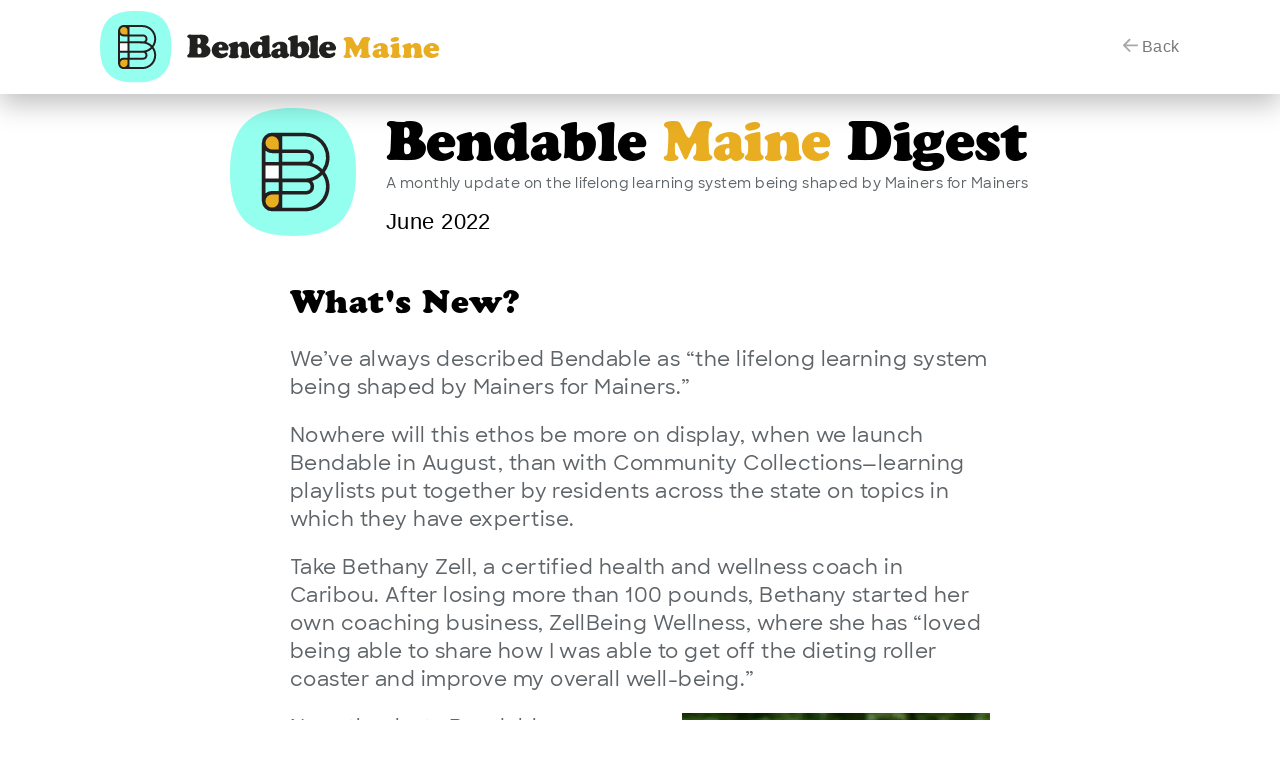

--- FILE ---
content_type: text/html
request_url: https://bendable.com/maine_digest_2022_06/
body_size: 15375
content:
<!DOCTYPE html><html lang="en"><head><meta charSet="utf-8"/><meta http-equiv="x-ua-compatible" content="ie=edge"/><meta name="viewport" content="width=device-width, initial-scale=1, shrink-to-fit=no"/><meta name="generator" content="Gatsby 4.25.7"/><meta property="og:locale" content="en_US"/><meta property="og:type" content="article"/><meta property="og:title" content="Bendable"/><meta property="og:description" content="Bendable is a lifelong learning platform that allows residents of all ages and backgrounds to acquire new knowledge and skills through online courses as well as local, in-person opportunities."/><meta property="og:url" content="https://bendable.com"/><meta property="og:site_name" content="Bendable"/><meta property="article:modified_time" content="2022-12-13T15:07:16+00:00"/><meta property="og:image" content="https://bendable.s3.us-west-1.amazonaws.com/bendable-logo.svg"/><meta property="og:image:width" content="236"/><meta property="og:image:height" content="74"/><meta name="twitter:card" content="summary_large_image"/><meta name="twitter:label1" content="Est. reading time"/><meta name="twitter:data1" content="1 minute"/><meta name="msapplication-TileImage" content="https://bendable.s3.us-west-1.amazonaws.com/marketing/bendable-logo-icon.png"/><style data-href="/styles.cca66b65d16c024a2e15.css" data-identity="gatsby-global-css">@font-face{font-family:Sharp Sans;font-weight:300;src:url(/static/SharpSans-Book-b00ddcefb35cd347e2714bb058459d22.woff2)}@font-face{font-family:Sharp Sans;font-weight:500;src:url(/static/SharpSans-Medium-db6bf27f3e2dd724a47de6aea98731a5.woff2)}@font-face{font-family:Sharp Sans;font-weight:600;src:url(/static/SharpSans-Semibold-9bbe674c2611d686ca024f6e7d9bf1f8.woff2)}@font-face{font-family:Sharp Sans;font-weight:700;src:url(/static/SharpSans-Bold-03280b5fccc13ae79d06dc5ea5cc3fa8.woff2)}@font-face{font-display:auto;font-family:Cooper Std;font-style:normal;font-weight:400;src:url(/static/CooperBlackStd-2f04a287921e6db47508ba65b72fd4b7.woff2)}body,html{-webkit-font-smoothing:antialiased;background-color:#fff;color:#000;font:normal 16px/1.4 Sharp Sans,sans-serif;height:100%;letter-spacing:.03em;margin:0;padding:0;text-rendering:optimizeLegibility}.font-test{font-family:cooper-black-std}.clearfix:after{clear:both;content:"";display:table}.item-enter{opacity:0}.item-enter-active{opacity:1;transition:opacity 9.5s ease-in}.item-exit{opacity:1}.item-exit-active{opacity:0;transition:opacity 9.5s ease-in}.ReactModal__Content--after-open>div:first-of-type{margin-left:5%}.maine-carousel-wrapper .carousel .control-dots .dot{box-shadow:none;height:16px;width:16px}.maine-carousel-wrapper .carousel .control-dots .dot.selected{background:#e9ad21}@media only screen and (max-width:600px){.maine-carousel-wrapper .carousel .News{min-height:734px}}@media only screen and (max-width:600px)and (max-height:668px){.maine-carousel-wrapper .carousel .News{min-height:610px;padding-bottom:2rem;padding-top:2rem}.maine-carousel-wrapper .carousel .News-title{margin-bottom:5px}.maine-carousel-wrapper .carousel .News-item{grid-gap:1rem;display:grid}.maine-carousel-wrapper .carousel .News-actions{padding:5px 0 1rem}}.layout-module--container--46809{font-family:sans-serif;margin:auto;padding:0}.layout-module--heading--ddaca{color:#639}.layout-module--nav-links--109b3{display:flex;list-style:none;padding-left:0}.layout-module--nav-link-item--6b1dd{padding-right:2rem}.layout-module--nav-link-text--7a610{color:#000}.b4l_product_overview-module--productOverviewWrapper--0a4f3{min-height:600px}.b4l_product_overview-module--productOverviewWrapper--0a4f3 .b4l_product_overview-module--heroImage--a930d{margin:0 auto;max-width:1200px;text-align:center}.b4l_product_overview-module--productOverviewWrapper--0a4f3 .b4l_product_overview-module--columnWrapper--d0ca3{margin:0 auto;max-width:820px;text-align:left}.b4l_product_overview-module--productOverviewWrapper--0a4f3 article{margin:0 auto}.b4l_product_overview-module--productOverviewWrapper--0a4f3 .b4l_product_overview-module--headingWrapper--31ae4{padding-top:1rem}.b4l_product_overview-module--productOverviewWrapper--0a4f3 .b4l_product_overview-module--heading--a55ee{color:#000;font-family:Cooper Std;font-size:1.4rem;font-style:normal;font-weight:900;letter-spacing:-.3px;margin-top:60px;text-align:left}.b4l_product_overview-module--productOverviewWrapper--0a4f3 .b4l_product_overview-module--heading--a55ee .b4l_product_overview-module--instance--07df8{color:#e9ad21}.b4l_product_overview-module--productOverviewWrapper--0a4f3 .b4l_product_overview-module--subheading--379f8{color:#5f6468;font-family:Sharp Sans;font-size:14px;font-style:normal;font-weight:500;text-align:left}.b4l_product_overview-module--productOverviewWrapper--0a4f3 .b4l_product_overview-module--textWrapper--8b453{margin:0 auto;max-width:700px;padding:0 0 40px}.b4l_product_overview-module--productOverviewWrapper--0a4f3 .b4l_product_overview-module--playerWrapper--92b7a{padding-top:56.25%;position:relative}.b4l_product_overview-module--productOverviewWrapper--0a4f3 .b4l_product_overview-module--reactPlayer--38c73{left:0;position:absolute;top:0}.b4l_product_overview-module--productOverviewWrapper--0a4f3 p{color:#5f6468;font-family:Sharp Sans;font-size:20px;font-style:normal;font-weight:400;line-height:28px}.b4l_product_overview-module--productOverviewWrapper--0a4f3 .b4l_product_overview-module--latestnewsarticleheadline--800d0{font-family:Sharp Sans;font-size:2.6rem;margin-bottom:0}.b4l_product_overview-module--productOverviewWrapper--0a4f3 .b4l_product_overview-module--dateline--a29e1{font-size:1.4rem;margin-top:1rem}.b4l_product_overview-module--productOverviewWrapper--0a4f3 .b4l_product_overview-module--newsArchives--88a4f{font-family:Cooper Std;font-size:2.5rem;margin-bottom:1rem;margin-top:1rem;padding-top:1rem}.b4l_product_overview-module--productOverviewWrapper--0a4f3 .b4l_product_overview-module--link--091f2{font-weight:700;text-decoration:underline}@media only screen and (max-width:600px){.b4l_product_overview-module--productOverviewWrapper--0a4f3 .b4l_product_overview-module--columnWrapper--d0ca3{margin:0 auto;max-width:600px;padding:0 1rem;text-align:left;width:100%}.b4l_product_overview-module--productOverviewWrapper--0a4f3 .b4l_product_overview-module--heading--a55ee{color:"#000000";font-size:1rem;letter-spacing:-.2px;margin-top:20px;text-align:left}.b4l_product_overview-module--productOverviewWrapper--0a4f3 .b4l_product_overview-module--subheading--379f8{color:#5f6468;font-family:Sharp Sans;font-size:16px;font-style:normal;font-weight:500;line-height:16px;margin-top:1rem;text-align:left}.b4l_product_overview-module--productOverviewWrapper--0a4f3 .b4l_product_overview-module--latestnewsarticleheadline--800d0{font-family:Sharp Sans;font-size:1.625rem}.b4l_product_overview-module--productOverviewWrapper--0a4f3 .b4l_product_overview-module--dateline--a29e1{font-size:1.2rem;padding-top:1rem}.b4l_product_overview-module--productOverviewWrapper--0a4f3 .b4l_product_overview-module--headingLogo--49070{display:none}.b4l_product_overview-module--productOverviewWrapper--0a4f3 .b4l_product_overview-module--photosWrapper--1b675{display:block}.b4l_product_overview-module--productOverviewWrapper--0a4f3 .b4l_product_overview-module--photo--89fa3{padding-right:0;width:100%}.b4l_product_overview-module--productOverviewWrapper--0a4f3 .b4l_product_overview-module--photo--89fa3 img{padding-bottom:1rem}.b4l_product_overview-module--productOverviewWrapper--0a4f3 .b4l_product_overview-module--rightPhoto--21459{padding-left:0;padding-top:4rem;width:100%}.b4l_product_overview-module--productOverviewWrapper--0a4f3 .b4l_product_overview-module--photoCaption--63fd5,.b4l_product_overview-module--productOverviewWrapper--0a4f3 .b4l_product_overview-module--rightPhotoCaption--b629a{display:block;font-size:1rem;line-height:1rem}.b4l_product_overview-module--productOverviewWrapper--0a4f3 .b4l_product_overview-module--rightCaptions--ac65c{display:none}.b4l_product_overview-module--productOverviewWrapper--0a4f3 .b4l_product_overview-module--newsArchives--88a4f{font-size:2rem}}.faq-module--main--931ad{width:100%}.faq-module--article--58550{margin:0 auto;padding:180px 60px 60px;width:60%}.faq-module--headingLogo--45e13{float:left;margin-bottom:30px}.faq-module--twoLineHeader--baad6{float:left;padding-left:60px;padding-top:15px;text-align:center}.faq-module--twoLineHeader--baad6 h2{font-size:4rem;line-height:1rem!important}.faq-module--bendableGold--f3cc8{color:#e9ad21}.faq-module--faqItem--4142c{clear:both;font-family:Sharp Sans}.faq-module--faqItem--4142c .faq-module--faqHeading--3ad99{font-size:1.6rem;font-weight:700;line-height:1.8rem}.faq-module--faqItem--4142c .faq-module--faqBody--6387f{font-size:1.4rem;margin-bottom:2rem;margin-top:.5rem}.faq-module--faqItem--4142c .faq-module--faqBody--6387f p{font-size:1.4rem}.faq-module--faqItem--4142c .faq-module--faqBody--6387f li{color:#000;padding-bottom:.5rem}.faq-module--faqItem--4142c .faq-module--faqBody--6387f a{color:#1b7392}.faq-module--latestnewsarticleheadline--95299{font-family:Sharp Sans;font-size:2.6rem;margin-bottom:0}.faq-module--dateline--80d8b{font-size:1.4rem}.faq-module--subhead--e0e54{font-size:1.4rem;margin-top:10px}@media only screen and (max-width:600px){.faq-module--carouselSlide--315fe{text-align:left}.faq-module--latestnewsarticleheadline--95299{font-family:Sharp Sans;font-size:1.625rem}.faq-module--dateline--80d8b{font-size:1.2rem}}@media only screen and (max-width:600px)and (max-height:668px){.faq-module--article--58550{padding:20px;width:100%}.faq-module--headingLogo--45e13{display:none}.faq-module--twoLineHeader--baad6{float:left;padding-left:0;padding-top:0;text-align:left}.faq-module--twoLineHeader--baad6 h2{font-size:2rem;line-height:1rem!important}.faq-module--faqItem--4142c .faq-module--faqHeading--3ad99{font-size:1.4rem;line-height:1.6rem}.faq-module--faqItem--4142c .faq-module--faqBody--6387f{font-size:1.2rem;margin-bottom:2rem;margin-top:.5rem}.faq-module--faqItem--4142c .faq-module--faqBody--6387f p{font-size:1.2rem}.faq-module--faqItem--4142c .faq-module--faqBody--6387f li{padding-bottom:.5rem}}.maine_digest_2021_08-module--maineDigest--070b4 .maine_digest_2021_08-module--heroImage--cbc86{margin:0 auto;max-width:1200px;text-align:center}.maine_digest_2021_08-module--maineDigest--070b4 .maine_digest_2021_08-module--columnWrapper--7ea1a{margin:0 auto;max-width:684px;text-align:left}.maine_digest_2021_08-module--maineDigest--070b4 article{margin:0 auto}.maine_digest_2021_08-module--maineDigest--070b4 .maine_digest_2021_08-module--heading--91ced{color:#1b7392;font-family:Cooper Std;font-size:54px;font-style:normal;font-weight:900;letter-spacing:-.5px;margin-top:4rem;text-align:left}.maine_digest_2021_08-module--maineDigest--070b4 .maine_digest_2021_08-module--subheading--fe2ac{color:#5f6468;font-family:Sharp Sans;font-size:24px;font-style:normal;font-weight:500;line-height:31px;text-align:left}.maine_digest_2021_08-module--maineDigest--070b4 p{color:#5f6468;font-family:Sharp Sans;font-size:20px;font-style:normal;font-weight:400;line-height:28px}.maine_digest_2021_08-module--maineDigest--070b4 .maine_digest_2021_08-module--latestnewsarticleheadline--8cfbc{font-family:Sharp Sans;font-size:2.6rem;margin-bottom:0}.maine_digest_2021_08-module--maineDigest--070b4 .maine_digest_2021_08-module--dateline--7eb8c{font-size:1rem;margin-top:2rem}.maine_digest_2021_08-module--maineDigest--070b4 .maine_digest_2021_08-module--sectionHeader--ebf25{font-size:1.4rem;margin-bottom:1rem;margin-top:3rem}.maine_digest_2021_08-module--maineDigest--070b4 .maine_digest_2021_08-module--photoCaption--37990{color:#a8a8a8;font-family:Sharp Sans;font-size:16px;font-style:normal;font-weight:600;line-height:20px}.maine_digest_2021_08-module--maineDigest--070b4 .maine_digest_2021_08-module--afterCaption--de21f{margin-top:2rem}@media only screen and (max-width:600px){.maine_digest_2021_08-module--maineDigest--070b4 .maine_digest_2021_08-module--columnWrapper--7ea1a{margin:0 auto;max-width:600px;padding:0 1rem;text-align:left}.maine_digest_2021_08-module--maineDigest--070b4 .maine_digest_2021_08-module--heading--91ced{color:#1b7392;font-family:Cooper Std;font-size:42px;font-style:normal;font-weight:900;letter-spacing:-.5px;line-height:42px;margin-top:2rem;text-align:left}.maine_digest_2021_08-module--maineDigest--070b4 .maine_digest_2021_08-module--subheading--fe2ac{color:#5f6468;font-family:Sharp Sans;font-size:22px;font-style:normal;font-weight:500;line-height:26px;margin-top:1rem;text-align:left}.maine_digest_2021_08-module--maineDigest--070b4 .maine_digest_2021_08-module--latestnewsarticleheadline--8cfbc{font-family:Sharp Sans;font-size:1.625rem}.maine_digest_2021_08-module--maineDigest--070b4 .maine_digest_2021_08-module--dateline--7eb8c{font-size:1.2rem}}.maine_digest_2021_09-module--maineDigest--f8546 .maine_digest_2021_09-module--heroImage--e5401{margin:0 auto;max-width:1200px;text-align:center}.maine_digest_2021_09-module--maineDigest--f8546 .maine_digest_2021_09-module--columnWrapper--2269a{margin:0 auto;max-width:820px;text-align:left}.maine_digest_2021_09-module--maineDigest--f8546 article{margin:0 auto}.maine_digest_2021_09-module--maineDigest--f8546 .maine_digest_2021_09-module--headingLogo--02032{float:left;height:128px;margin-right:30px}.maine_digest_2021_09-module--maineDigest--f8546 .maine_digest_2021_09-module--headingWrapper--9b368{padding-top:1rem}.maine_digest_2021_09-module--maineDigest--f8546 .maine_digest_2021_09-module--heading--be880{color:#000;font-family:Cooper Std;font-size:54px;font-style:normal;font-weight:900;letter-spacing:-.5px;line-height:50px;text-align:left}.maine_digest_2021_09-module--maineDigest--f8546 .maine_digest_2021_09-module--heading--be880 .maine_digest_2021_09-module--instance--ee6d7{color:#e9ad21}.maine_digest_2021_09-module--maineDigest--f8546 .maine_digest_2021_09-module--subheading--05165{color:#5f6468;font-family:Sharp Sans;font-size:14px;font-style:normal;font-weight:500;text-align:left}.maine_digest_2021_09-module--maineDigest--f8546 .maine_digest_2021_09-module--textWrapper--9ec05{margin:0 auto;max-width:700px}.maine_digest_2021_09-module--maineDigest--f8546 p{color:#5f6468;font-family:Sharp Sans;font-size:20px;font-style:normal;font-weight:400;line-height:28px}.maine_digest_2021_09-module--maineDigest--f8546 .maine_digest_2021_09-module--latestnewsarticleheadline--fbe41{font-family:Sharp Sans;font-size:2.6rem;margin-bottom:0}.maine_digest_2021_09-module--maineDigest--f8546 .maine_digest_2021_09-module--dateline--874e0{font-size:1.4rem;margin-top:1rem}.maine_digest_2021_09-module--maineDigest--f8546 .maine_digest_2021_09-module--whatsNew--9d57b{font-family:Cooper Std;font-size:2rem;margin-bottom:1rem;margin-top:3rem}.maine_digest_2021_09-module--maineDigest--f8546 .maine_digest_2021_09-module--bioWrapper--2d502{color:#5f6468;display:flex;flex-direction:row;font-family:Sharp Sans;font-size:20px;font-style:normal;font-weight:400;line-height:28px}.maine_digest_2021_09-module--maineDigest--f8546 .maine_digest_2021_09-module--leftBio--92f7d{padding-right:2rem;padding-top:1rem;width:50%}.maine_digest_2021_09-module--maineDigest--f8546 .maine_digest_2021_09-module--leftBio--92f7d img{padding-bottom:2rem}.maine_digest_2021_09-module--maineDigest--f8546 .maine_digest_2021_09-module--rightBio--0763e{padding-left:2rem;padding-top:1rem;width:50%}.maine_digest_2021_09-module--maineDigest--f8546 .maine_digest_2021_09-module--rightBio--0763e img{padding-bottom:2rem}.maine_digest_2021_09-module--maineDigest--f8546 .maine_digest_2021_09-module--photoCaption--8ba00{color:#a8a8a8;font-family:Sharp Sans;font-size:16px;font-style:normal;font-weight:600;line-height:20px}.maine_digest_2021_09-module--maineDigest--f8546 .maine_digest_2021_09-module--afterCaption--23399{margin-top:2rem}@media only screen and (max-width:600px){.maine_digest_2021_09-module--maineDigest--f8546 .maine_digest_2021_09-module--columnWrapper--2269a{margin:0 auto;max-width:600px;padding:0 1rem;text-align:left}.maine_digest_2021_09-module--maineDigest--f8546 .maine_digest_2021_09-module--heading--be880{color:#000;font-family:Cooper Std;font-size:40px;font-style:normal;font-weight:900;letter-spacing:-.5px;line-height:40px;margin-top:0;text-align:left}.maine_digest_2021_09-module--maineDigest--f8546 .maine_digest_2021_09-module--subheading--05165{color:#5f6468;font-family:Sharp Sans;font-size:16px;font-style:normal;font-weight:500;line-height:16px;margin-top:1rem;text-align:left}.maine_digest_2021_09-module--maineDigest--f8546 .maine_digest_2021_09-module--latestnewsarticleheadline--fbe41{font-family:Sharp Sans;font-size:1.625rem}.maine_digest_2021_09-module--maineDigest--f8546 .maine_digest_2021_09-module--dateline--874e0{font-size:1.2rem;padding-top:1rem}.maine_digest_2021_09-module--maineDigest--f8546 .maine_digest_2021_09-module--headingLogo--02032{display:none}.maine_digest_2021_09-module--maineDigest--f8546 .maine_digest_2021_09-module--bioWrapper--2d502{display:block}.maine_digest_2021_09-module--maineDigest--f8546 .maine_digest_2021_09-module--leftBio--92f7d{padding-right:0;width:100%}.maine_digest_2021_09-module--maineDigest--f8546 .maine_digest_2021_09-module--rightBio--0763e{padding-left:0;padding-top:4rem;width:100%}}.maine_digest_2021_10-module--maineDigest--dfe8a .maine_digest_2021_10-module--heroImage--8b821{margin:0 auto;max-width:1200px;text-align:center}.maine_digest_2021_10-module--maineDigest--dfe8a .maine_digest_2021_10-module--columnWrapper--86867{margin:0 auto;max-width:820px;text-align:left}.maine_digest_2021_10-module--maineDigest--dfe8a article{margin:0 auto}.maine_digest_2021_10-module--maineDigest--dfe8a .maine_digest_2021_10-module--headingLogo--93e58{float:left;height:128px;margin-right:30px}.maine_digest_2021_10-module--maineDigest--dfe8a .maine_digest_2021_10-module--headingWrapper--d4d5d{padding-top:1rem}.maine_digest_2021_10-module--maineDigest--dfe8a .maine_digest_2021_10-module--heading--d8c06{color:#000;font-family:Cooper Std;font-size:54px;font-style:normal;font-weight:900;letter-spacing:-.5px;line-height:50px;text-align:left}.maine_digest_2021_10-module--maineDigest--dfe8a .maine_digest_2021_10-module--heading--d8c06 .maine_digest_2021_10-module--instance--da463{color:#e9ad21}.maine_digest_2021_10-module--maineDigest--dfe8a .maine_digest_2021_10-module--subheading--e3f10{color:#5f6468;font-family:Sharp Sans;font-size:14px;font-style:normal;font-weight:500;text-align:left}.maine_digest_2021_10-module--maineDigest--dfe8a .maine_digest_2021_10-module--textWrapper--0667d{margin:0 auto;max-width:700px}.maine_digest_2021_10-module--maineDigest--dfe8a p{color:#5f6468;font-family:Sharp Sans;font-size:20px;font-style:normal;font-weight:400;line-height:28px}.maine_digest_2021_10-module--maineDigest--dfe8a .maine_digest_2021_10-module--latestnewsarticleheadline--8bdd6{font-family:Sharp Sans;font-size:2.6rem;margin-bottom:0}.maine_digest_2021_10-module--maineDigest--dfe8a .maine_digest_2021_10-module--dateline--d8384{font-size:1.4rem;margin-top:1rem}.maine_digest_2021_10-module--maineDigest--dfe8a .maine_digest_2021_10-module--whatsNew--1cae1{font-family:Cooper Std;font-size:2rem;margin-bottom:1rem;margin-top:3rem}.maine_digest_2021_10-module--maineDigest--dfe8a .maine_digest_2021_10-module--photosWrapper--f8d81{color:#5f6468;display:flex;flex-direction:row;font-family:Sharp Sans;font-size:20px;font-style:normal;font-weight:400;line-height:28px}.maine_digest_2021_10-module--maineDigest--dfe8a .maine_digest_2021_10-module--leftPhoto--71774{padding-right:.5rem;padding-top:1rem;width:40%}.maine_digest_2021_10-module--maineDigest--dfe8a .maine_digest_2021_10-module--leftPhoto--71774 img{padding-bottom:2rem}.maine_digest_2021_10-module--maineDigest--dfe8a .maine_digest_2021_10-module--leftPhotoCaption--7e590,.maine_digest_2021_10-module--maineDigest--dfe8a .maine_digest_2021_10-module--rightPhotoCaption--6b4e7{display:none}.maine_digest_2021_10-module--maineDigest--dfe8a .maine_digest_2021_10-module--rightPhoto--742b5{padding-left:.5rem;padding-top:1rem;width:40%}.maine_digest_2021_10-module--maineDigest--dfe8a .maine_digest_2021_10-module--rightPhoto--742b5 img{padding-bottom:2rem}.maine_digest_2021_10-module--maineDigest--dfe8a .maine_digest_2021_10-module--rightCaptions--90e7a{padding-left:1rem;padding-top:1rem;width:20%}.maine_digest_2021_10-module--maineDigest--dfe8a .maine_digest_2021_10-module--rightCaptions--90e7a p{font-size:1rem;line-height:1rem}.maine_digest_2021_10-module--maineDigest--dfe8a .maine_digest_2021_10-module--photoCaption--7a85b{color:#a8a8a8;font-family:Sharp Sans;font-size:16px;font-style:normal;font-weight:600;line-height:20px}.maine_digest_2021_10-module--maineDigest--dfe8a .maine_digest_2021_10-module--afterCaption--c1ab3{margin-top:2rem}@media only screen and (max-width:600px){.maine_digest_2021_10-module--maineDigest--dfe8a .maine_digest_2021_10-module--columnWrapper--86867{margin:0 auto;max-width:600px;padding:0 1rem;text-align:left}.maine_digest_2021_10-module--maineDigest--dfe8a .maine_digest_2021_10-module--heading--d8c06{color:#000;font-family:Cooper Std;font-size:40px;font-style:normal;font-weight:900;letter-spacing:-.5px;line-height:40px;margin-top:0;text-align:left}.maine_digest_2021_10-module--maineDigest--dfe8a .maine_digest_2021_10-module--subheading--e3f10{color:#5f6468;font-family:Sharp Sans;font-size:16px;font-style:normal;font-weight:500;line-height:16px;margin-top:1rem;text-align:left}.maine_digest_2021_10-module--maineDigest--dfe8a .maine_digest_2021_10-module--latestnewsarticleheadline--8bdd6{font-family:Sharp Sans;font-size:1.625rem}.maine_digest_2021_10-module--maineDigest--dfe8a .maine_digest_2021_10-module--dateline--d8384{font-size:1.2rem;padding-top:1rem}.maine_digest_2021_10-module--maineDigest--dfe8a .maine_digest_2021_10-module--headingLogo--93e58{display:none}.maine_digest_2021_10-module--maineDigest--dfe8a .maine_digest_2021_10-module--photosWrapper--f8d81{display:block}.maine_digest_2021_10-module--maineDigest--dfe8a .maine_digest_2021_10-module--leftPhoto--71774{padding-right:0;width:100%}.maine_digest_2021_10-module--maineDigest--dfe8a .maine_digest_2021_10-module--rightPhoto--742b5{padding-left:0;padding-top:4rem;width:100%}.maine_digest_2021_10-module--maineDigest--dfe8a .maine_digest_2021_10-module--leftPhotoCaption--7e590,.maine_digest_2021_10-module--maineDigest--dfe8a .maine_digest_2021_10-module--rightPhotoCaption--6b4e7{display:block;font-size:1rem;line-height:1rem}.maine_digest_2021_10-module--maineDigest--dfe8a .maine_digest_2021_10-module--rightCaptions--90e7a{display:none}}.maine_digest_2021_11-module--maineDigest--a700f .maine_digest_2021_11-module--heroImage--a8c73{margin:0 auto;max-width:1200px;text-align:center}.maine_digest_2021_11-module--maineDigest--a700f .maine_digest_2021_11-module--columnWrapper--828ab{margin:0 auto;max-width:820px;text-align:left}.maine_digest_2021_11-module--maineDigest--a700f article{margin:0 auto}.maine_digest_2021_11-module--maineDigest--a700f .maine_digest_2021_11-module--headingLogo--d0e36{float:left;height:128px;margin-right:30px}.maine_digest_2021_11-module--maineDigest--a700f .maine_digest_2021_11-module--headingWrapper--4a1ce{padding-top:1rem}.maine_digest_2021_11-module--maineDigest--a700f .maine_digest_2021_11-module--heading--632ec{color:#000;font-family:Cooper Std;font-size:54px;font-style:normal;font-weight:900;letter-spacing:-.5px;line-height:50px;text-align:left}.maine_digest_2021_11-module--maineDigest--a700f .maine_digest_2021_11-module--heading--632ec .maine_digest_2021_11-module--instance--22e12{color:#e9ad21}.maine_digest_2021_11-module--maineDigest--a700f .maine_digest_2021_11-module--subheading--0ce27{color:#5f6468;font-family:Sharp Sans;font-size:14px;font-style:normal;font-weight:500;text-align:left}.maine_digest_2021_11-module--maineDigest--a700f .maine_digest_2021_11-module--textWrapper--0b825{margin:0 auto;max-width:700px}.maine_digest_2021_11-module--maineDigest--a700f p{color:#5f6468;font-family:Sharp Sans;font-size:20px;font-style:normal;font-weight:400;line-height:28px}.maine_digest_2021_11-module--maineDigest--a700f .maine_digest_2021_11-module--latestnewsarticleheadline--b71ac{font-family:Sharp Sans;font-size:2.6rem;margin-bottom:0}.maine_digest_2021_11-module--maineDigest--a700f .maine_digest_2021_11-module--dateline--6f77c{font-size:1.4rem;margin-top:1rem}.maine_digest_2021_11-module--maineDigest--a700f .maine_digest_2021_11-module--whatsNew--a8623{font-family:Cooper Std;font-size:2rem;margin-bottom:1rem;margin-top:3rem}.maine_digest_2021_11-module--maineDigest--a700f .maine_digest_2021_11-module--photosWrapper--e43f7{color:#5f6468;display:flex;flex-direction:row;font-family:Sharp Sans;font-size:20px;font-style:normal;font-weight:400;line-height:28px}.maine_digest_2021_11-module--maineDigest--a700f .maine_digest_2021_11-module--photo--5b8c9{padding-right:.5rem;padding-top:1rem;width:80%}.maine_digest_2021_11-module--maineDigest--a700f .maine_digest_2021_11-module--photo--5b8c9 img{padding-bottom:2rem}.maine_digest_2021_11-module--maineDigest--a700f .maine_digest_2021_11-module--photoCaption--af042,.maine_digest_2021_11-module--maineDigest--a700f .maine_digest_2021_11-module--rightPhotoCaption--127ac{display:none}.maine_digest_2021_11-module--maineDigest--a700f .maine_digest_2021_11-module--rightPhoto--e1ec9{padding-left:.5rem;padding-top:1rem;width:40%}.maine_digest_2021_11-module--maineDigest--a700f .maine_digest_2021_11-module--rightPhoto--e1ec9 img{padding-bottom:2rem}.maine_digest_2021_11-module--maineDigest--a700f .maine_digest_2021_11-module--rightCaptions--80ed1{padding-left:1rem;padding-top:1rem;width:20%}.maine_digest_2021_11-module--maineDigest--a700f .maine_digest_2021_11-module--rightCaptions--80ed1 p{font-size:1rem;line-height:1rem}.maine_digest_2021_11-module--maineDigest--a700f .maine_digest_2021_11-module--photoCaption--af042{color:#a8a8a8;font-family:Sharp Sans;font-size:16px;font-style:normal;font-weight:600;line-height:20px}.maine_digest_2021_11-module--maineDigest--a700f .maine_digest_2021_11-module--afterCaption--f32d0{margin-top:2rem}@media only screen and (max-width:600px){.maine_digest_2021_11-module--maineDigest--a700f .maine_digest_2021_11-module--columnWrapper--828ab{margin:0 auto;max-width:600px;padding:0 1rem;text-align:left}.maine_digest_2021_11-module--maineDigest--a700f .maine_digest_2021_11-module--heading--632ec{color:#000;font-family:Cooper Std;font-size:40px;font-style:normal;font-weight:900;letter-spacing:-.5px;line-height:40px;margin-top:0;text-align:left}.maine_digest_2021_11-module--maineDigest--a700f .maine_digest_2021_11-module--subheading--0ce27{color:#5f6468;font-family:Sharp Sans;font-size:16px;font-style:normal;font-weight:500;line-height:16px;margin-top:1rem;text-align:left}.maine_digest_2021_11-module--maineDigest--a700f .maine_digest_2021_11-module--latestnewsarticleheadline--b71ac{font-family:Sharp Sans;font-size:1.625rem}.maine_digest_2021_11-module--maineDigest--a700f .maine_digest_2021_11-module--dateline--6f77c{font-size:1.2rem;padding-top:1rem}.maine_digest_2021_11-module--maineDigest--a700f .maine_digest_2021_11-module--headingLogo--d0e36{display:none}.maine_digest_2021_11-module--maineDigest--a700f .maine_digest_2021_11-module--photosWrapper--e43f7{display:block}.maine_digest_2021_11-module--maineDigest--a700f .maine_digest_2021_11-module--photo--5b8c9{padding-right:0;width:100%}.maine_digest_2021_11-module--maineDigest--a700f .maine_digest_2021_11-module--photo--5b8c9 img{padding-bottom:1rem}.maine_digest_2021_11-module--maineDigest--a700f .maine_digest_2021_11-module--rightPhoto--e1ec9{padding-left:0;padding-top:4rem;width:100%}.maine_digest_2021_11-module--maineDigest--a700f .maine_digest_2021_11-module--photoCaption--af042,.maine_digest_2021_11-module--maineDigest--a700f .maine_digest_2021_11-module--rightPhotoCaption--127ac{display:block;font-size:1rem;line-height:1rem}.maine_digest_2021_11-module--maineDigest--a700f .maine_digest_2021_11-module--rightCaptions--80ed1{display:none}}.maine_digest_2021_12-module--maineDigest--e057f .maine_digest_2021_12-module--heroImage--28e87{margin:0 auto;max-width:1200px;text-align:center}.maine_digest_2021_12-module--maineDigest--e057f .maine_digest_2021_12-module--columnWrapper--8304f{margin:0 auto;max-width:820px;text-align:left}.maine_digest_2021_12-module--maineDigest--e057f article{margin:0 auto}.maine_digest_2021_12-module--maineDigest--e057f .maine_digest_2021_12-module--headingLogo--1c5fc{float:left;height:128px;margin-right:30px}.maine_digest_2021_12-module--maineDigest--e057f .maine_digest_2021_12-module--headingWrapper--4e79b{padding-top:1rem}.maine_digest_2021_12-module--maineDigest--e057f .maine_digest_2021_12-module--heading--bbe3f{color:#000;font-family:Cooper Std;font-size:54px;font-style:normal;font-weight:900;letter-spacing:-.5px;line-height:50px;text-align:left}.maine_digest_2021_12-module--maineDigest--e057f .maine_digest_2021_12-module--heading--bbe3f .maine_digest_2021_12-module--instance--ed57a{color:#e9ad21}.maine_digest_2021_12-module--maineDigest--e057f .maine_digest_2021_12-module--subheading--27324{color:#5f6468;font-family:Sharp Sans;font-size:14px;font-style:normal;font-weight:500;text-align:left}.maine_digest_2021_12-module--maineDigest--e057f .maine_digest_2021_12-module--textWrapper--6c545{margin:0 auto;max-width:700px}.maine_digest_2021_12-module--maineDigest--e057f p{color:#5f6468;font-family:Sharp Sans;font-size:20px;font-style:normal;font-weight:400;line-height:28px}.maine_digest_2021_12-module--maineDigest--e057f p a{text-decoration:underline}.maine_digest_2021_12-module--maineDigest--e057f .maine_digest_2021_12-module--latestnewsarticleheadline--0a5b5{font-family:Sharp Sans;font-size:2.6rem;margin-bottom:0}.maine_digest_2021_12-module--maineDigest--e057f .maine_digest_2021_12-module--dateline--882f1{font-size:1.4rem;margin-top:1rem}.maine_digest_2021_12-module--maineDigest--e057f .maine_digest_2021_12-module--whatsNew--8bfa9{font-family:Cooper Std;font-size:2rem;margin-bottom:1rem;margin-top:3rem}.maine_digest_2021_12-module--maineDigest--e057f .maine_digest_2021_12-module--photosWrapper--e047c{color:#5f6468;display:flex;flex-direction:row;font-family:Sharp Sans;font-size:20px;font-style:normal;font-weight:400;line-height:28px}.maine_digest_2021_12-module--maineDigest--e057f .maine_digest_2021_12-module--photo--33971{padding-right:.5rem;padding-top:1rem;width:80%}.maine_digest_2021_12-module--maineDigest--e057f .maine_digest_2021_12-module--photo--33971 img{padding-bottom:2rem}.maine_digest_2021_12-module--maineDigest--e057f .maine_digest_2021_12-module--photoCaption--5e79c,.maine_digest_2021_12-module--maineDigest--e057f .maine_digest_2021_12-module--rightPhotoCaption--5641d{display:none}.maine_digest_2021_12-module--maineDigest--e057f .maine_digest_2021_12-module--rightPhoto--531b0{padding-left:.5rem;padding-top:1rem;width:40%}.maine_digest_2021_12-module--maineDigest--e057f .maine_digest_2021_12-module--rightPhoto--531b0 img{padding-bottom:2rem}.maine_digest_2021_12-module--maineDigest--e057f .maine_digest_2021_12-module--rightCaptions--3b088{padding-left:1rem;padding-top:1rem;width:20%}.maine_digest_2021_12-module--maineDigest--e057f .maine_digest_2021_12-module--rightCaptions--3b088 p{font-size:1rem;line-height:1rem}.maine_digest_2021_12-module--maineDigest--e057f .maine_digest_2021_12-module--photoCaption--5e79c{color:#a8a8a8;font-family:Sharp Sans;font-size:16px;font-style:normal;font-weight:600;line-height:20px}.maine_digest_2021_12-module--maineDigest--e057f .maine_digest_2021_12-module--afterCaption--cbd2a{margin-top:2rem}@media only screen and (max-width:600px){.maine_digest_2021_12-module--maineDigest--e057f .maine_digest_2021_12-module--columnWrapper--8304f{margin:0 auto;max-width:600px;padding:0 1rem;text-align:left}.maine_digest_2021_12-module--maineDigest--e057f .maine_digest_2021_12-module--heading--bbe3f{color:#000;font-family:Cooper Std;font-size:40px;font-style:normal;font-weight:900;letter-spacing:-.5px;line-height:40px;margin-top:0;text-align:left}.maine_digest_2021_12-module--maineDigest--e057f .maine_digest_2021_12-module--subheading--27324{color:#5f6468;font-family:Sharp Sans;font-size:16px;font-style:normal;font-weight:500;line-height:16px;margin-top:1rem;text-align:left}.maine_digest_2021_12-module--maineDigest--e057f .maine_digest_2021_12-module--latestnewsarticleheadline--0a5b5{font-family:Sharp Sans;font-size:1.625rem}.maine_digest_2021_12-module--maineDigest--e057f .maine_digest_2021_12-module--dateline--882f1{font-size:1.2rem;padding-top:1rem}.maine_digest_2021_12-module--maineDigest--e057f .maine_digest_2021_12-module--headingLogo--1c5fc{display:none}.maine_digest_2021_12-module--maineDigest--e057f .maine_digest_2021_12-module--photosWrapper--e047c{display:block;margin-bottom:20px}.maine_digest_2021_12-module--maineDigest--e057f .maine_digest_2021_12-module--photo--33971{padding-right:0;width:100%}.maine_digest_2021_12-module--maineDigest--e057f .maine_digest_2021_12-module--photo--33971 img{padding-bottom:1rem}.maine_digest_2021_12-module--maineDigest--e057f .maine_digest_2021_12-module--rightPhoto--531b0{padding-left:0;padding-top:4rem;width:100%}.maine_digest_2021_12-module--maineDigest--e057f .maine_digest_2021_12-module--photoCaption--5e79c,.maine_digest_2021_12-module--maineDigest--e057f .maine_digest_2021_12-module--rightPhotoCaption--5641d{display:block;font-size:1rem;line-height:1rem}.maine_digest_2021_12-module--maineDigest--e057f .maine_digest_2021_12-module--rightCaptions--3b088{display:none}}.maine_digest_2022_01-module--maineDigest--91830 .maine_digest_2022_01-module--heroImage--3ea24{margin:0 auto;max-width:1200px;text-align:center}.maine_digest_2022_01-module--maineDigest--91830 .maine_digest_2022_01-module--columnWrapper--97928{margin:0 auto;max-width:820px;text-align:left}.maine_digest_2022_01-module--maineDigest--91830 article{margin:0 auto}.maine_digest_2022_01-module--maineDigest--91830 .maine_digest_2022_01-module--headingLogo--b0eac{float:left;height:128px;margin-right:30px}.maine_digest_2022_01-module--maineDigest--91830 .maine_digest_2022_01-module--headingWrapper--810a4{padding-top:1rem}.maine_digest_2022_01-module--maineDigest--91830 .maine_digest_2022_01-module--heading--0ddda{color:#000;font-family:Cooper Std;font-size:54px;font-style:normal;font-weight:900;letter-spacing:-.5px;line-height:50px;text-align:left}.maine_digest_2022_01-module--maineDigest--91830 .maine_digest_2022_01-module--heading--0ddda .maine_digest_2022_01-module--instance--83404{color:#e9ad21}.maine_digest_2022_01-module--maineDigest--91830 .maine_digest_2022_01-module--subheading--9b8f9{color:#5f6468;font-family:Sharp Sans;font-size:14px;font-style:normal;font-weight:500;text-align:left}.maine_digest_2022_01-module--maineDigest--91830 .maine_digest_2022_01-module--textWrapper--921aa{margin:0 auto;max-width:700px}.maine_digest_2022_01-module--maineDigest--91830 p{color:#5f6468;font-family:Sharp Sans;font-size:20px;font-style:normal;font-weight:400;line-height:28px}.maine_digest_2022_01-module--maineDigest--91830 p a{text-decoration:underline}.maine_digest_2022_01-module--maineDigest--91830 .maine_digest_2022_01-module--latestnewsarticleheadline--303e3{font-family:Sharp Sans;font-size:2.6rem;margin-bottom:0}.maine_digest_2022_01-module--maineDigest--91830 .maine_digest_2022_01-module--dateline--470bb{font-size:1.4rem;margin-top:1rem}.maine_digest_2022_01-module--maineDigest--91830 .maine_digest_2022_01-module--whatsNew--169f5{font-family:Cooper Std;font-size:2rem;margin-bottom:1rem;margin-top:3rem}.maine_digest_2022_01-module--maineDigest--91830 .maine_digest_2022_01-module--photosWrapper--d7e2d{color:#5f6468;display:flex;flex-direction:row;font-family:Sharp Sans;font-size:20px;font-style:normal;font-weight:400;line-height:28px}.maine_digest_2022_01-module--maineDigest--91830 .maine_digest_2022_01-module--photo--368de{padding-right:.5rem;padding-top:1rem;width:80%}.maine_digest_2022_01-module--maineDigest--91830 .maine_digest_2022_01-module--photo--368de img{padding-bottom:2rem}.maine_digest_2022_01-module--maineDigest--91830 .maine_digest_2022_01-module--photoCaption--6e937,.maine_digest_2022_01-module--maineDigest--91830 .maine_digest_2022_01-module--rightPhotoCaption--18b06{display:none}.maine_digest_2022_01-module--maineDigest--91830 .maine_digest_2022_01-module--rightPhoto--edbb9{padding-left:.5rem;padding-top:1rem;width:40%}.maine_digest_2022_01-module--maineDigest--91830 .maine_digest_2022_01-module--rightPhoto--edbb9 img{padding-bottom:2rem}.maine_digest_2022_01-module--maineDigest--91830 .maine_digest_2022_01-module--rightCaptions--e43de{padding-left:1rem;padding-top:1rem;width:20%}.maine_digest_2022_01-module--maineDigest--91830 .maine_digest_2022_01-module--rightCaptions--e43de p{font-size:1rem;line-height:1rem}.maine_digest_2022_01-module--maineDigest--91830 .maine_digest_2022_01-module--photoCaption--6e937{color:#a8a8a8;font-family:Sharp Sans;font-size:16px;font-style:normal;font-weight:600;line-height:20px}.maine_digest_2022_01-module--maineDigest--91830 .maine_digest_2022_01-module--afterCaption--8d7dd{margin-top:2rem}@media only screen and (max-width:600px){.maine_digest_2022_01-module--maineDigest--91830 .maine_digest_2022_01-module--columnWrapper--97928{margin:0 auto;max-width:600px;padding:0 1rem;text-align:left}.maine_digest_2022_01-module--maineDigest--91830 .maine_digest_2022_01-module--heading--0ddda{color:#000;font-family:Cooper Std;font-size:40px;font-style:normal;font-weight:900;letter-spacing:-.5px;line-height:40px;margin-top:0;text-align:left}.maine_digest_2022_01-module--maineDigest--91830 .maine_digest_2022_01-module--subheading--9b8f9{color:#5f6468;font-family:Sharp Sans;font-size:16px;font-style:normal;font-weight:500;line-height:16px;margin-top:1rem;text-align:left}.maine_digest_2022_01-module--maineDigest--91830 .maine_digest_2022_01-module--latestnewsarticleheadline--303e3{font-family:Sharp Sans;font-size:1.625rem}.maine_digest_2022_01-module--maineDigest--91830 .maine_digest_2022_01-module--dateline--470bb{font-size:1.2rem;padding-top:1rem}.maine_digest_2022_01-module--maineDigest--91830 .maine_digest_2022_01-module--headingLogo--b0eac{display:none}.maine_digest_2022_01-module--maineDigest--91830 .maine_digest_2022_01-module--photosWrapper--d7e2d{display:block;margin-bottom:20px}.maine_digest_2022_01-module--maineDigest--91830 .maine_digest_2022_01-module--photo--368de{padding-right:0;width:100%}.maine_digest_2022_01-module--maineDigest--91830 .maine_digest_2022_01-module--photo--368de img{padding-bottom:1rem}.maine_digest_2022_01-module--maineDigest--91830 .maine_digest_2022_01-module--rightPhoto--edbb9{padding-left:0;padding-top:4rem;width:100%}.maine_digest_2022_01-module--maineDigest--91830 .maine_digest_2022_01-module--photoCaption--6e937,.maine_digest_2022_01-module--maineDigest--91830 .maine_digest_2022_01-module--rightPhotoCaption--18b06{display:block;font-size:1rem;line-height:1rem}.maine_digest_2022_01-module--maineDigest--91830 .maine_digest_2022_01-module--rightCaptions--e43de{display:none}}.maine_digest_2022_02-module--maineDigest--493c0 .maine_digest_2022_02-module--heroImage--9ee0b{margin:0 auto;max-width:1200px;text-align:center}.maine_digest_2022_02-module--maineDigest--493c0 .maine_digest_2022_02-module--columnWrapper--e066f{margin:0 auto;max-width:820px;text-align:left}.maine_digest_2022_02-module--maineDigest--493c0 article{margin:0 auto}.maine_digest_2022_02-module--maineDigest--493c0 .maine_digest_2022_02-module--headingLogo--8135b{float:left;height:128px;margin-right:30px}.maine_digest_2022_02-module--maineDigest--493c0 .maine_digest_2022_02-module--headingWrapper--1ca38{padding-top:1rem}.maine_digest_2022_02-module--maineDigest--493c0 .maine_digest_2022_02-module--heading--4e4a2{color:#000;font-family:Cooper Std;font-size:54px;font-style:normal;font-weight:900;letter-spacing:-.5px;line-height:50px;text-align:left}.maine_digest_2022_02-module--maineDigest--493c0 .maine_digest_2022_02-module--heading--4e4a2 .maine_digest_2022_02-module--instance--38f2f{color:#e9ad21}.maine_digest_2022_02-module--maineDigest--493c0 .maine_digest_2022_02-module--subheading--e3338{color:#5f6468;font-family:Sharp Sans;font-size:14px;font-style:normal;font-weight:500;text-align:left}.maine_digest_2022_02-module--maineDigest--493c0 .maine_digest_2022_02-module--textWrapper--e7164{margin:0 auto;max-width:700px}.maine_digest_2022_02-module--maineDigest--493c0 p{color:#5f6468;font-family:Sharp Sans;font-size:20px;font-style:normal;font-weight:400;line-height:28px}.maine_digest_2022_02-module--maineDigest--493c0 .maine_digest_2022_02-module--latestnewsarticleheadline--a64f7{font-family:Sharp Sans;font-size:2.6rem;margin-bottom:0}.maine_digest_2022_02-module--maineDigest--493c0 .maine_digest_2022_02-module--dateline--1d837{font-size:1.4rem;margin-top:1rem}.maine_digest_2022_02-module--maineDigest--493c0 .maine_digest_2022_02-module--whatsNew--dcc3e{font-family:Cooper Std;font-size:2rem;margin-bottom:1rem;margin-top:3rem}.maine_digest_2022_02-module--maineDigest--493c0 .maine_digest_2022_02-module--colWrapper--e7b2a{color:#5f6468;display:flex;flex-direction:row;font-family:Sharp Sans;font-size:20px;font-style:normal;font-weight:400;line-height:28px}.maine_digest_2022_02-module--maineDigest--493c0 .maine_digest_2022_02-module--colWrapper--e7b2a p{-webkit-margin-before:0;margin-block-start:0}.maine_digest_2022_02-module--maineDigest--493c0 .maine_digest_2022_02-module--leftCol--73c24{display:flex;flex-direction:column;padding-right:2rem;padding-top:0;width:370px}.maine_digest_2022_02-module--maineDigest--493c0 .maine_digest_2022_02-module--rightCol--3f7e6{display:flex;flex-direction:column;padding-left:2rem;padding-top:0;width:350px}.maine_digest_2022_02-module--maineDigest--493c0 .maine_digest_2022_02-module--rightCol--3f7e6 img{padding-bottom:0}.maine_digest_2022_02-module--maineDigest--493c0 .maine_digest_2022_02-module--photoCaption--5261d{color:#a8a8a8;font-family:Sharp Sans;font-size:16px;font-style:normal;font-weight:600;line-height:20px}.maine_digest_2022_02-module--maineDigest--493c0 .maine_digest_2022_02-module--afterCaption--78e79{margin-top:2rem}@media only screen and (max-width:600px){.maine_digest_2022_02-module--maineDigest--493c0 p{font-size:19px;line-height:26px}.maine_digest_2022_02-module--maineDigest--493c0 .maine_digest_2022_02-module--columnWrapper--e066f{margin:0 auto;max-width:600px;padding:0 1rem;text-align:left}.maine_digest_2022_02-module--maineDigest--493c0 .maine_digest_2022_02-module--heading--4e4a2{color:#000;font-family:Cooper Std;font-size:40px;font-style:normal;font-weight:900;letter-spacing:-.5px;line-height:40px;margin-top:0;text-align:left}.maine_digest_2022_02-module--maineDigest--493c0 .maine_digest_2022_02-module--subheading--e3338{color:#5f6468;font-family:Sharp Sans;font-size:16px;font-style:normal;font-weight:500;line-height:16px;margin-top:1rem;text-align:left}.maine_digest_2022_02-module--maineDigest--493c0 .maine_digest_2022_02-module--latestnewsarticleheadline--a64f7{font-family:Sharp Sans;font-size:1.625rem}.maine_digest_2022_02-module--maineDigest--493c0 .maine_digest_2022_02-module--dateline--1d837{font-size:1.2rem;padding-top:1rem}.maine_digest_2022_02-module--maineDigest--493c0 .maine_digest_2022_02-module--headingLogo--8135b{display:none}.maine_digest_2022_02-module--maineDigest--493c0 .maine_digest_2022_02-module--colWrapper--e7b2a{display:block}.maine_digest_2022_02-module--maineDigest--493c0 .maine_digest_2022_02-module--leftCol--73c24{padding-right:0;width:100%}.maine_digest_2022_02-module--maineDigest--493c0 .maine_digest_2022_02-module--rightCol--3f7e6{padding-left:0;padding-top:0;width:100%}}.maine_digest_2022_03-module--maineDigest--ce075 .maine_digest_2022_03-module--heroImage--8ceb7{margin:0 auto;max-width:1200px;text-align:center}.maine_digest_2022_03-module--maineDigest--ce075 .maine_digest_2022_03-module--columnWrapper--bfb8c{margin:0 auto;max-width:820px;text-align:left}.maine_digest_2022_03-module--maineDigest--ce075 article{margin:0 auto}.maine_digest_2022_03-module--maineDigest--ce075 .maine_digest_2022_03-module--headingLogo--694a0{float:left;height:128px;margin-right:30px}.maine_digest_2022_03-module--maineDigest--ce075 .maine_digest_2022_03-module--headingWrapper--6fdf2{padding-top:1rem}.maine_digest_2022_03-module--maineDigest--ce075 .maine_digest_2022_03-module--heading--7245c{color:#000;font-family:Cooper Std;font-size:54px;font-style:normal;font-weight:900;letter-spacing:-.5px;line-height:50px;text-align:left}.maine_digest_2022_03-module--maineDigest--ce075 .maine_digest_2022_03-module--heading--7245c .maine_digest_2022_03-module--instance--c6506{color:#e9ad21}.maine_digest_2022_03-module--maineDigest--ce075 .maine_digest_2022_03-module--subheading--eb524{color:#5f6468;font-family:Sharp Sans;font-size:14px;font-style:normal;font-weight:500;text-align:left}.maine_digest_2022_03-module--maineDigest--ce075 .maine_digest_2022_03-module--textWrapper--6c527{margin:0 auto;max-width:700px}.maine_digest_2022_03-module--maineDigest--ce075 p{color:#5f6468;font-family:Sharp Sans;font-size:20px;font-style:normal;font-weight:400;line-height:28px}.maine_digest_2022_03-module--maineDigest--ce075 p a{text-decoration:underline}.maine_digest_2022_03-module--maineDigest--ce075 .maine_digest_2022_03-module--latestnewsarticleheadline--f29cc{font-family:Sharp Sans;font-size:2.6rem;margin-bottom:0}.maine_digest_2022_03-module--maineDigest--ce075 .maine_digest_2022_03-module--dateline--a7185{font-size:1.4rem;margin-top:.8rem}.maine_digest_2022_03-module--maineDigest--ce075 .maine_digest_2022_03-module--whatsNew--8fb0c{font-family:Cooper Std;font-size:2rem;margin-bottom:1rem;margin-top:3rem}.maine_digest_2022_03-module--maineDigest--ce075 .maine_digest_2022_03-module--colWrapper--14587{color:#5f6468;display:flex;flex-direction:row;font-family:Sharp Sans;font-size:20px;font-style:normal;font-weight:400;line-height:28px}.maine_digest_2022_03-module--maineDigest--ce075 .maine_digest_2022_03-module--colWrapper--14587 p{-webkit-margin-before:0;margin-block-start:0}.maine_digest_2022_03-module--maineDigest--ce075 .maine_digest_2022_03-module--leftCol--00dee{display:flex;flex-direction:column;padding-right:2rem;padding-top:0;width:370px}.maine_digest_2022_03-module--maineDigest--ce075 .maine_digest_2022_03-module--rightCol--ae30a{display:flex;flex-direction:column;padding-left:2rem;padding-top:0;width:350px}.maine_digest_2022_03-module--maineDigest--ce075 .maine_digest_2022_03-module--rightCol--ae30a img{padding-bottom:0}.maine_digest_2022_03-module--maineDigest--ce075 .maine_digest_2022_03-module--photoCaption--59e59{color:#a8a8a8;font-family:Sharp Sans;font-size:16px;font-style:normal;font-weight:600;line-height:20px}.maine_digest_2022_03-module--maineDigest--ce075 .maine_digest_2022_03-module--afterCaption--5f3c8{margin-top:2rem}@media only screen and (max-width:600px){.maine_digest_2022_03-module--maineDigest--ce075 p{font-size:19px;line-height:26px}.maine_digest_2022_03-module--maineDigest--ce075 .maine_digest_2022_03-module--columnWrapper--bfb8c{margin:0 auto;max-width:600px;padding:0 1rem;text-align:left}.maine_digest_2022_03-module--maineDigest--ce075 .maine_digest_2022_03-module--heading--7245c{color:#000;font-family:Cooper Std;font-size:40px;font-style:normal;font-weight:900;letter-spacing:-.5px;line-height:40px;margin-top:0;text-align:left}.maine_digest_2022_03-module--maineDigest--ce075 .maine_digest_2022_03-module--subheading--eb524{color:#5f6468;font-family:Sharp Sans;font-size:16px;font-style:normal;font-weight:500;line-height:16px;margin-top:1rem;text-align:left}.maine_digest_2022_03-module--maineDigest--ce075 .maine_digest_2022_03-module--latestnewsarticleheadline--f29cc{font-family:Sharp Sans;font-size:1.625rem}.maine_digest_2022_03-module--maineDigest--ce075 .maine_digest_2022_03-module--dateline--a7185{font-size:1.2rem;padding-top:1rem}.maine_digest_2022_03-module--maineDigest--ce075 .maine_digest_2022_03-module--headingLogo--694a0{display:none}.maine_digest_2022_03-module--maineDigest--ce075 .maine_digest_2022_03-module--colWrapper--14587{display:block}.maine_digest_2022_03-module--maineDigest--ce075 .maine_digest_2022_03-module--leftCol--00dee{padding-right:0;width:100%}.maine_digest_2022_03-module--maineDigest--ce075 .maine_digest_2022_03-module--rightCol--ae30a{padding-left:0;padding-top:0;width:100%}}.maine_digest_2022_04-module--maineDigest--df3d8 .maine_digest_2022_04-module--heroImage--51d02{margin:0 auto;max-width:1200px;text-align:center}.maine_digest_2022_04-module--maineDigest--df3d8 .maine_digest_2022_04-module--columnWrapper--1afff{margin:0 auto;max-width:820px;text-align:left}.maine_digest_2022_04-module--maineDigest--df3d8 article{margin:0 auto}.maine_digest_2022_04-module--maineDigest--df3d8 .maine_digest_2022_04-module--headingLogo--1ea1f{float:left;height:128px;margin-right:30px}.maine_digest_2022_04-module--maineDigest--df3d8 .maine_digest_2022_04-module--headingWrapper--33612{padding-top:1rem}.maine_digest_2022_04-module--maineDigest--df3d8 .maine_digest_2022_04-module--heading--dbd12{color:#000;font-family:Cooper Std;font-size:54px;font-style:normal;font-weight:900;letter-spacing:-.5px;line-height:50px;text-align:left}.maine_digest_2022_04-module--maineDigest--df3d8 .maine_digest_2022_04-module--heading--dbd12 .maine_digest_2022_04-module--instance--2960c{color:#e9ad21}.maine_digest_2022_04-module--maineDigest--df3d8 .maine_digest_2022_04-module--subheading--32237{color:#5f6468;font-family:Sharp Sans;font-size:14px;font-style:normal;font-weight:500;text-align:left}.maine_digest_2022_04-module--maineDigest--df3d8 .maine_digest_2022_04-module--textWrapper--54949{margin:0 auto;max-width:700px}.maine_digest_2022_04-module--maineDigest--df3d8 p{color:#5f6468;font-family:Sharp Sans;font-size:20px;font-style:normal;font-weight:400;line-height:28px}.maine_digest_2022_04-module--maineDigest--df3d8 p a{text-decoration:underline}.maine_digest_2022_04-module--maineDigest--df3d8 .maine_digest_2022_04-module--librarypaper--719af{background-color:#f9f4ec;display:flex;flex-direction:column;height:90px;justify-content:center;padding:16px 0;text-align:center}.maine_digest_2022_04-module--maineDigest--df3d8 .maine_digest_2022_04-module--library--3c149{color:#333;font-family:Sharp Sans;font-size:20px;font-style:normal;font-weight:400;line-height:28px}.maine_digest_2022_04-module--maineDigest--df3d8 .maine_digest_2022_04-module--latestnewsarticleheadline--415be{font-family:Sharp Sans;font-size:2.6rem;margin-bottom:0}.maine_digest_2022_04-module--maineDigest--df3d8 .maine_digest_2022_04-module--dateline--6a4fb{font-size:1.4rem;margin-top:.8rem}.maine_digest_2022_04-module--maineDigest--df3d8 .maine_digest_2022_04-module--whatsNew--abce1{font-family:Cooper Std;font-size:2rem;margin-bottom:1rem;margin-top:3rem}.maine_digest_2022_04-module--maineDigest--df3d8 .maine_digest_2022_04-module--colWrapper--e3f0d{color:#5f6468;display:flex;flex-direction:row;font-family:Sharp Sans;font-size:20px;font-style:normal;font-weight:400;line-height:28px}.maine_digest_2022_04-module--maineDigest--df3d8 .maine_digest_2022_04-module--colWrapper--e3f0d p{-webkit-margin-before:0;margin-block-start:0}.maine_digest_2022_04-module--maineDigest--df3d8 .maine_digest_2022_04-module--leftCol--daa73{display:flex;flex-direction:column;padding-right:2rem;padding-top:0;width:370px}.maine_digest_2022_04-module--maineDigest--df3d8 .maine_digest_2022_04-module--rightCol--2f12f{display:flex;flex-direction:column;padding-left:2rem;padding-top:0;width:350px}.maine_digest_2022_04-module--maineDigest--df3d8 .maine_digest_2022_04-module--rightCol--2f12f img{padding-bottom:0}.maine_digest_2022_04-module--maineDigest--df3d8 .maine_digest_2022_04-module--photoCaption--e6ae4{color:#a8a8a8;font-family:Sharp Sans;font-size:16px;font-style:normal;font-weight:600;line-height:20px}.maine_digest_2022_04-module--maineDigest--df3d8 .maine_digest_2022_04-module--afterCaption--f0081{margin-top:2rem}@media only screen and (max-width:600px){.maine_digest_2022_04-module--maineDigest--df3d8 p{font-size:19px;line-height:26px}.maine_digest_2022_04-module--maineDigest--df3d8 .maine_digest_2022_04-module--columnWrapper--1afff{margin:0 auto;max-width:600px;padding:0 1rem;text-align:left}.maine_digest_2022_04-module--maineDigest--df3d8 .maine_digest_2022_04-module--heading--dbd12{color:#000;font-family:Cooper Std;font-size:40px;font-style:normal;font-weight:900;letter-spacing:-.5px;line-height:40px;margin-top:0;text-align:left}.maine_digest_2022_04-module--maineDigest--df3d8 .maine_digest_2022_04-module--subheading--32237{color:#5f6468;font-family:Sharp Sans;font-size:16px;font-style:normal;font-weight:500;line-height:16px;margin-top:1rem;text-align:left}.maine_digest_2022_04-module--maineDigest--df3d8 .maine_digest_2022_04-module--latestnewsarticleheadline--415be{font-family:Sharp Sans;font-size:1.625rem}.maine_digest_2022_04-module--maineDigest--df3d8 .maine_digest_2022_04-module--dateline--6a4fb{font-size:1.2rem;padding-top:1rem}.maine_digest_2022_04-module--maineDigest--df3d8 .maine_digest_2022_04-module--headingLogo--1ea1f{display:none}.maine_digest_2022_04-module--maineDigest--df3d8 .maine_digest_2022_04-module--colWrapper--e3f0d{display:block}.maine_digest_2022_04-module--maineDigest--df3d8 .maine_digest_2022_04-module--leftCol--daa73{padding-right:0;width:100%}.maine_digest_2022_04-module--maineDigest--df3d8 .maine_digest_2022_04-module--rightCol--2f12f{padding-left:0;padding-top:0;width:100%}}.maine_digest_2022_05-module--maineDigest--80def .maine_digest_2022_05-module--heroImage--228fb{margin:0 auto;max-width:1200px;text-align:center}.maine_digest_2022_05-module--maineDigest--80def .maine_digest_2022_05-module--columnWrapper--14bc3{margin:0 auto;max-width:820px;text-align:left}.maine_digest_2022_05-module--maineDigest--80def article{margin:0 auto}.maine_digest_2022_05-module--maineDigest--80def .maine_digest_2022_05-module--headingLogo--fb065{float:left;height:128px;margin-right:30px}.maine_digest_2022_05-module--maineDigest--80def .maine_digest_2022_05-module--headingWrapper--9e122{padding-top:1rem}.maine_digest_2022_05-module--maineDigest--80def .maine_digest_2022_05-module--heading--34382{color:#000;font-family:Cooper Std;font-size:54px;font-style:normal;font-weight:900;letter-spacing:-.5px;line-height:50px;text-align:left}.maine_digest_2022_05-module--maineDigest--80def .maine_digest_2022_05-module--heading--34382 .maine_digest_2022_05-module--instance--eaf9d{color:#e9ad21}.maine_digest_2022_05-module--maineDigest--80def .maine_digest_2022_05-module--subheading--2414d{color:#5f6468;font-family:Sharp Sans;font-size:14px;font-style:normal;font-weight:500;text-align:left}.maine_digest_2022_05-module--maineDigest--80def .maine_digest_2022_05-module--textWrapper--47d3a{margin:0 auto;max-width:700px}.maine_digest_2022_05-module--maineDigest--80def p{color:#5f6468;font-family:Sharp Sans;font-size:20px;font-style:normal;font-weight:400;line-height:28px}.maine_digest_2022_05-module--maineDigest--80def p a{text-decoration:underline}.maine_digest_2022_05-module--maineDigest--80def .maine_digest_2022_05-module--latestnewsarticleheadline--1fefe{font-family:Sharp Sans;font-size:2.6rem;margin-bottom:0}.maine_digest_2022_05-module--maineDigest--80def .maine_digest_2022_05-module--dateline--4bc34{font-size:1.4rem;margin-top:1rem}.maine_digest_2022_05-module--maineDigest--80def .maine_digest_2022_05-module--whatsNew--e9ff1{font-family:Cooper Std;font-size:2rem;margin-bottom:1rem;margin-top:3rem}.maine_digest_2022_05-module--maineDigest--80def .maine_digest_2022_05-module--colWrapper--c633f{color:#5f6468;display:flex;flex-direction:row;font-family:Sharp Sans;font-size:20px;font-style:normal;font-weight:400;line-height:28px}.maine_digest_2022_05-module--maineDigest--80def .maine_digest_2022_05-module--colWrapper--c633f p{-webkit-margin-before:0;margin-block-start:0}.maine_digest_2022_05-module--maineDigest--80def .maine_digest_2022_05-module--leftCol--8b440{display:flex;flex-direction:column;padding-right:2rem;padding-top:0;width:370px}.maine_digest_2022_05-module--maineDigest--80def .maine_digest_2022_05-module--rightCol--434af{display:flex;flex-direction:column;padding-left:2rem;padding-top:0;width:350px}.maine_digest_2022_05-module--maineDigest--80def .maine_digest_2022_05-module--rightCol--434af img{padding-bottom:0}.maine_digest_2022_05-module--maineDigest--80def .maine_digest_2022_05-module--photoCaption--567d5{color:#a8a8a8;font-family:Sharp Sans;font-size:16px;font-style:normal;font-weight:600;line-height:20px;padding-bottom:1rem;padding-top:1rem}.maine_digest_2022_05-module--maineDigest--80def .maine_digest_2022_05-module--afterCaption--a6fdb{margin-top:2rem}@media only screen and (max-width:600px){.maine_digest_2022_05-module--maineDigest--80def p{font-size:19px;line-height:26px}.maine_digest_2022_05-module--maineDigest--80def .maine_digest_2022_05-module--columnWrapper--14bc3{margin:0 auto;max-width:600px;padding:0 1rem;text-align:left}.maine_digest_2022_05-module--maineDigest--80def .maine_digest_2022_05-module--heading--34382{color:#000;font-family:Cooper Std;font-size:40px;font-style:normal;font-weight:900;letter-spacing:-.5px;line-height:40px;margin-top:0;text-align:left}.maine_digest_2022_05-module--maineDigest--80def .maine_digest_2022_05-module--subheading--2414d{color:#5f6468;font-family:Sharp Sans;font-size:16px;font-style:normal;font-weight:500;line-height:16px;margin-top:1rem;text-align:left}.maine_digest_2022_05-module--maineDigest--80def .maine_digest_2022_05-module--latestnewsarticleheadline--1fefe{font-family:Sharp Sans;font-size:1.625rem}.maine_digest_2022_05-module--maineDigest--80def .maine_digest_2022_05-module--dateline--4bc34{font-size:1.2rem;padding-top:1rem}.maine_digest_2022_05-module--maineDigest--80def .maine_digest_2022_05-module--headingLogo--fb065{display:none}.maine_digest_2022_05-module--maineDigest--80def .maine_digest_2022_05-module--colWrapper--c633f{display:block}.maine_digest_2022_05-module--maineDigest--80def .maine_digest_2022_05-module--leftCol--8b440{padding-right:0;width:100%}.maine_digest_2022_05-module--maineDigest--80def .maine_digest_2022_05-module--rightCol--434af{padding-left:0;padding-top:0;width:100%}}.maine_digest_2022_06-module--maineDigest--89d1c .maine_digest_2022_06-module--heroImage--322f7{margin:0 auto;max-width:1200px;text-align:center}.maine_digest_2022_06-module--maineDigest--89d1c .maine_digest_2022_06-module--columnWrapper--0d1f0{margin:0 auto;max-width:820px;text-align:left}.maine_digest_2022_06-module--maineDigest--89d1c article{margin:0 auto}.maine_digest_2022_06-module--maineDigest--89d1c .maine_digest_2022_06-module--headingLogo--3dc26{float:left;height:128px;margin-right:30px}.maine_digest_2022_06-module--maineDigest--89d1c .maine_digest_2022_06-module--headingWrapper--18883{padding-top:1rem}.maine_digest_2022_06-module--maineDigest--89d1c .maine_digest_2022_06-module--heading--2e22e{color:#000;font-family:Cooper Std;font-size:54px;font-style:normal;font-weight:900;letter-spacing:-.5px;line-height:50px;text-align:left}.maine_digest_2022_06-module--maineDigest--89d1c .maine_digest_2022_06-module--heading--2e22e .maine_digest_2022_06-module--instance--d4286{color:#e9ad21}.maine_digest_2022_06-module--maineDigest--89d1c .maine_digest_2022_06-module--subheading--6276a{color:#5f6468;font-family:Sharp Sans;font-size:14px;font-style:normal;font-weight:500;text-align:left}.maine_digest_2022_06-module--maineDigest--89d1c .maine_digest_2022_06-module--textWrapper--fefac{margin:0 auto;max-width:700px}.maine_digest_2022_06-module--maineDigest--89d1c p{color:#5f6468;font-family:Sharp Sans;font-size:20px;font-style:normal;font-weight:400;line-height:28px}.maine_digest_2022_06-module--maineDigest--89d1c p a{text-decoration:underline}.maine_digest_2022_06-module--maineDigest--89d1c .maine_digest_2022_06-module--latestnewsarticleheadline--c0113{font-family:Sharp Sans;font-size:2.6rem;margin-bottom:0}.maine_digest_2022_06-module--maineDigest--89d1c .maine_digest_2022_06-module--dateline--011e0{font-size:1.4rem;margin-top:.8rem}.maine_digest_2022_06-module--maineDigest--89d1c .maine_digest_2022_06-module--whatsNew--e1bab{font-family:Cooper Std;font-size:2rem;margin-bottom:1rem;margin-top:3rem}.maine_digest_2022_06-module--maineDigest--89d1c .maine_digest_2022_06-module--colWrapper--c1e38{color:#5f6468;display:flex;flex-direction:row;font-family:Sharp Sans;font-size:20px;font-style:normal;font-weight:400;line-height:28px}.maine_digest_2022_06-module--maineDigest--89d1c .maine_digest_2022_06-module--colWrapper--c1e38 p{-webkit-margin-before:0;margin-block-start:0}.maine_digest_2022_06-module--maineDigest--89d1c .maine_digest_2022_06-module--leftCol--da418{display:flex;flex-direction:column;padding-right:2rem;padding-top:0;width:370px}.maine_digest_2022_06-module--maineDigest--89d1c .maine_digest_2022_06-module--rightCol--cf0e5{display:flex;flex-direction:column;padding-left:2rem;padding-top:0;width:350px}.maine_digest_2022_06-module--maineDigest--89d1c .maine_digest_2022_06-module--rightCol--cf0e5 img{padding-bottom:0}.maine_digest_2022_06-module--maineDigest--89d1c .maine_digest_2022_06-module--photoCaption--cd5c7{color:#a8a8a8;font-family:Sharp Sans;font-size:16px;font-style:normal;font-weight:600;line-height:20px}.maine_digest_2022_06-module--maineDigest--89d1c .maine_digest_2022_06-module--afterCaption--7cb28{margin-top:2rem}@media only screen and (max-width:600px){.maine_digest_2022_06-module--maineDigest--89d1c p{font-size:19px;line-height:26px}.maine_digest_2022_06-module--maineDigest--89d1c .maine_digest_2022_06-module--columnWrapper--0d1f0{margin:0 auto;max-width:600px;padding:0 1rem;text-align:left}.maine_digest_2022_06-module--maineDigest--89d1c .maine_digest_2022_06-module--heading--2e22e{color:#000;font-family:Cooper Std;font-size:40px;font-style:normal;font-weight:900;letter-spacing:-.5px;line-height:40px;margin-top:0;text-align:left}.maine_digest_2022_06-module--maineDigest--89d1c .maine_digest_2022_06-module--subheading--6276a{color:#5f6468;font-family:Sharp Sans;font-size:16px;font-style:normal;font-weight:500;line-height:16px;margin-top:1rem;text-align:left}.maine_digest_2022_06-module--maineDigest--89d1c .maine_digest_2022_06-module--latestnewsarticleheadline--c0113{font-family:Sharp Sans;font-size:1.625rem}.maine_digest_2022_06-module--maineDigest--89d1c .maine_digest_2022_06-module--dateline--011e0{font-size:1.2rem;padding-top:1rem}.maine_digest_2022_06-module--maineDigest--89d1c .maine_digest_2022_06-module--headingLogo--3dc26{display:none}.maine_digest_2022_06-module--maineDigest--89d1c .maine_digest_2022_06-module--colWrapper--c1e38{display:block}.maine_digest_2022_06-module--maineDigest--89d1c .maine_digest_2022_06-module--leftCol--da418{padding-right:0;width:100%}.maine_digest_2022_06-module--maineDigest--89d1c .maine_digest_2022_06-module--rightCol--cf0e5{padding-left:0;padding-top:0;width:100%}}.maine_digest_2022_07-module--maineDigest--d2744 .maine_digest_2022_07-module--heroImage--872a8{margin:0 auto;max-width:1200px;text-align:center}.maine_digest_2022_07-module--maineDigest--d2744 .maine_digest_2022_07-module--columnWrapper--40427{margin:0 auto;max-width:820px;text-align:left}.maine_digest_2022_07-module--maineDigest--d2744 article{margin:0 auto}.maine_digest_2022_07-module--maineDigest--d2744 .maine_digest_2022_07-module--headingLogo--b4698{float:left;height:128px;margin-right:30px}.maine_digest_2022_07-module--maineDigest--d2744 .maine_digest_2022_07-module--headingWrapper--1344d{padding-top:1rem}.maine_digest_2022_07-module--maineDigest--d2744 .maine_digest_2022_07-module--heading--67119{color:#000;font-family:Cooper Std;font-size:54px;font-style:normal;font-weight:900;letter-spacing:-.5px;line-height:50px;text-align:left}.maine_digest_2022_07-module--maineDigest--d2744 .maine_digest_2022_07-module--heading--67119 .maine_digest_2022_07-module--instance--0b7ec{color:#e9ad21}.maine_digest_2022_07-module--maineDigest--d2744 .maine_digest_2022_07-module--subheading--3d4b8{color:#5f6468;font-family:Sharp Sans;font-size:14px;font-style:normal;font-weight:500;text-align:left}.maine_digest_2022_07-module--maineDigest--d2744 .maine_digest_2022_07-module--textWrapper--58c49{margin:0 auto;max-width:700px}.maine_digest_2022_07-module--maineDigest--d2744 p{color:#5f6468;font-family:Sharp Sans;font-size:20px;font-style:normal;font-weight:400;line-height:28px}.maine_digest_2022_07-module--maineDigest--d2744 p a{text-decoration:underline}.maine_digest_2022_07-module--maineDigest--d2744 .maine_digest_2022_07-module--latestnewsarticleheadline--cfc5d{font-family:Sharp Sans;font-size:2.6rem;margin-bottom:0}.maine_digest_2022_07-module--maineDigest--d2744 .maine_digest_2022_07-module--dateline--5d4f7{font-size:1.4rem;margin-top:1rem}.maine_digest_2022_07-module--maineDigest--d2744 .maine_digest_2022_07-module--whatsNew--873fe{font-family:Cooper Std;font-size:2rem;margin-bottom:1rem;margin-top:3rem}.maine_digest_2022_07-module--maineDigest--d2744 .maine_digest_2022_07-module--colWrapper--37137{color:#5f6468;display:flex;flex-direction:row;font-family:Sharp Sans;font-size:20px;font-style:normal;font-weight:400;line-height:28px}.maine_digest_2022_07-module--maineDigest--d2744 .maine_digest_2022_07-module--colWrapper--37137 p{-webkit-margin-before:0;margin-block-start:0}.maine_digest_2022_07-module--maineDigest--d2744 .maine_digest_2022_07-module--leftCol--6bc53{display:flex;flex-direction:column;padding-right:2rem;padding-top:0;width:370px}.maine_digest_2022_07-module--maineDigest--d2744 .maine_digest_2022_07-module--rightCol--7d49f{display:flex;flex-direction:column;padding-left:2rem;padding-top:0;width:350px}.maine_digest_2022_07-module--maineDigest--d2744 .maine_digest_2022_07-module--rightCol--7d49f img{padding-bottom:0}.maine_digest_2022_07-module--maineDigest--d2744 .maine_digest_2022_07-module--photoCaption--86828{color:#a8a8a8;font-family:Sharp Sans;font-size:16px;font-style:normal;font-weight:600;line-height:20px;padding-bottom:1rem;padding-top:1rem}.maine_digest_2022_07-module--maineDigest--d2744 .maine_digest_2022_07-module--afterCaption--44fdd{margin-top:2rem}@media only screen and (max-width:600px){.maine_digest_2022_07-module--maineDigest--d2744 p{font-size:19px;line-height:26px}.maine_digest_2022_07-module--maineDigest--d2744 .maine_digest_2022_07-module--columnWrapper--40427{margin:0 auto;max-width:600px;padding:0 1rem;text-align:left}.maine_digest_2022_07-module--maineDigest--d2744 .maine_digest_2022_07-module--heading--67119{color:#000;font-family:Cooper Std;font-size:40px;font-style:normal;font-weight:900;letter-spacing:-.5px;line-height:40px;margin-top:0;text-align:left}.maine_digest_2022_07-module--maineDigest--d2744 .maine_digest_2022_07-module--subheading--3d4b8{color:#5f6468;font-family:Sharp Sans;font-size:16px;font-style:normal;font-weight:500;line-height:16px;margin-top:1rem;text-align:left}.maine_digest_2022_07-module--maineDigest--d2744 .maine_digest_2022_07-module--latestnewsarticleheadline--cfc5d{font-family:Sharp Sans;font-size:1.625rem}.maine_digest_2022_07-module--maineDigest--d2744 .maine_digest_2022_07-module--dateline--5d4f7{font-size:1.2rem;padding-top:1rem}.maine_digest_2022_07-module--maineDigest--d2744 .maine_digest_2022_07-module--headingLogo--b4698{display:none}.maine_digest_2022_07-module--maineDigest--d2744 .maine_digest_2022_07-module--colWrapper--37137{display:block}.maine_digest_2022_07-module--maineDigest--d2744 .maine_digest_2022_07-module--leftCol--6bc53{padding-right:0;width:100%}.maine_digest_2022_07-module--maineDigest--d2744 .maine_digest_2022_07-module--rightCol--7d49f{padding-left:0;padding-top:0;width:100%}}.maine_digest_archives-module--mainWrapper--f4f7d{min-height:600px}.maine_digest_archives-module--mainWrapper--f4f7d .maine_digest_archives-module--heroImage--5b3c4{margin:0 auto;max-width:1200px;text-align:center}.maine_digest_archives-module--mainWrapper--f4f7d .maine_digest_archives-module--columnWrapper--aac77{margin:0 auto;max-width:820px;text-align:left}.maine_digest_archives-module--mainWrapper--f4f7d article{margin:0 auto}.maine_digest_archives-module--mainWrapper--f4f7d .maine_digest_archives-module--headingLogo--87cb4{float:left;height:128px;margin-right:30px}.maine_digest_archives-module--mainWrapper--f4f7d .maine_digest_archives-module--headingWrapper--b817b{padding-top:1rem}.maine_digest_archives-module--mainWrapper--f4f7d .maine_digest_archives-module--heading--d31da{color:#000;font-family:Cooper Std;font-size:54px;font-style:normal;font-weight:900;letter-spacing:-.5px;line-height:50px;text-align:left}.maine_digest_archives-module--mainWrapper--f4f7d .maine_digest_archives-module--heading--d31da .maine_digest_archives-module--instance--16704{color:#e9ad21}.maine_digest_archives-module--mainWrapper--f4f7d .maine_digest_archives-module--subheading--99d8b{color:#5f6468;font-family:Sharp Sans;font-size:14px;font-style:normal;font-weight:500;text-align:left}.maine_digest_archives-module--mainWrapper--f4f7d .maine_digest_archives-module--textWrapper--574f7{margin:0 auto;max-width:700px}.maine_digest_archives-module--mainWrapper--f4f7d p{color:#5f6468;font-family:Sharp Sans;font-size:20px;font-style:normal;font-weight:400;line-height:28px}.maine_digest_archives-module--mainWrapper--f4f7d .maine_digest_archives-module--latestnewsarticleheadline--cf97c{font-family:Sharp Sans;font-size:2.6rem;margin-bottom:0}.maine_digest_archives-module--mainWrapper--f4f7d .maine_digest_archives-module--dateline--b4a8a{font-size:1.4rem;margin-top:1rem}.maine_digest_archives-module--mainWrapper--f4f7d .maine_digest_archives-module--newsArchives--73f24{font-family:Cooper Std;font-size:2.5rem;margin-bottom:1rem;margin-top:1rem;padding-top:1rem}.maine_digest_archives-module--mainWrapper--f4f7d .maine_digest_archives-module--link--419c9{font-weight:700;text-decoration:underline}.maine_digest_archives-module--mainWrapper--f4f7d .maine_digest_archives-module--photosWrapper--da4c4{color:#5f6468;display:flex;flex-direction:row;font-family:Sharp Sans;font-size:20px;font-style:normal;font-weight:400;line-height:28px}.maine_digest_archives-module--mainWrapper--f4f7d .maine_digest_archives-module--photo--35d97{padding-right:.5rem;padding-top:1rem;width:80%}.maine_digest_archives-module--mainWrapper--f4f7d .maine_digest_archives-module--photo--35d97 img{padding-bottom:2rem}.maine_digest_archives-module--mainWrapper--f4f7d .maine_digest_archives-module--photoCaption--74774,.maine_digest_archives-module--mainWrapper--f4f7d .maine_digest_archives-module--rightPhotoCaption--1126c{display:none}.maine_digest_archives-module--mainWrapper--f4f7d .maine_digest_archives-module--rightPhoto--b22c7{padding-left:.5rem;padding-top:1rem;width:40%}.maine_digest_archives-module--mainWrapper--f4f7d .maine_digest_archives-module--rightPhoto--b22c7 img{padding-bottom:2rem}.maine_digest_archives-module--mainWrapper--f4f7d .maine_digest_archives-module--rightCaptions--477a9{padding-left:1rem;padding-top:1rem;width:20%}.maine_digest_archives-module--mainWrapper--f4f7d .maine_digest_archives-module--rightCaptions--477a9 p{font-size:1rem;line-height:1rem}.maine_digest_archives-module--mainWrapper--f4f7d .maine_digest_archives-module--photoCaption--74774{color:#a8a8a8;font-family:Sharp Sans;font-size:16px;font-style:normal;font-weight:600;line-height:20px}.maine_digest_archives-module--mainWrapper--f4f7d .maine_digest_archives-module--afterCaption--4ed5a{margin-top:2rem}@media only screen and (max-width:600px){.maine_digest_archives-module--mainWrapper--f4f7d .maine_digest_archives-module--columnWrapper--aac77{margin:0 auto;max-width:600px;padding:0 1rem;text-align:left}.maine_digest_archives-module--mainWrapper--f4f7d .maine_digest_archives-module--heading--d31da{color:#000;font-family:Cooper Std;font-size:40px;font-style:normal;font-weight:900;letter-spacing:-.5px;line-height:40px;margin-top:0;text-align:left}.maine_digest_archives-module--mainWrapper--f4f7d .maine_digest_archives-module--subheading--99d8b{color:#5f6468;font-family:Sharp Sans;font-size:16px;font-style:normal;font-weight:500;line-height:16px;margin-top:1rem;text-align:left}.maine_digest_archives-module--mainWrapper--f4f7d .maine_digest_archives-module--latestnewsarticleheadline--cf97c{font-family:Sharp Sans;font-size:1.625rem}.maine_digest_archives-module--mainWrapper--f4f7d .maine_digest_archives-module--dateline--b4a8a{font-size:1.2rem;padding-top:1rem}.maine_digest_archives-module--mainWrapper--f4f7d .maine_digest_archives-module--headingLogo--87cb4{display:none}.maine_digest_archives-module--mainWrapper--f4f7d .maine_digest_archives-module--photosWrapper--da4c4{display:block}.maine_digest_archives-module--mainWrapper--f4f7d .maine_digest_archives-module--photo--35d97{padding-right:0;width:100%}.maine_digest_archives-module--mainWrapper--f4f7d .maine_digest_archives-module--photo--35d97 img{padding-bottom:1rem}.maine_digest_archives-module--mainWrapper--f4f7d .maine_digest_archives-module--rightPhoto--b22c7{padding-left:0;padding-top:4rem;width:100%}.maine_digest_archives-module--mainWrapper--f4f7d .maine_digest_archives-module--photoCaption--74774,.maine_digest_archives-module--mainWrapper--f4f7d .maine_digest_archives-module--rightPhotoCaption--1126c{display:block;font-size:1rem;line-height:1rem}.maine_digest_archives-module--mainWrapper--f4f7d .maine_digest_archives-module--rightCaptions--477a9{display:none}.maine_digest_archives-module--mainWrapper--f4f7d .maine_digest_archives-module--newsArchives--73f24{font-size:2rem}}.email_signup-module--container--b1483{background:#f9f4ec;margin:0;position:relative}.email_signup-module--heading--93d4f{color:#f4615f;font-family:cooper-black-std;font-size:40px;font-style:normal;font-weight:900;letter-spacing:-1.125px;line-height:48px;padding-left:64px;padding-top:0;position:relative}.email_signup-module--transition-item--72fec{height:500px}.email_signup-module--checkboxes-pane--bfd82{padding-left:0;padding-top:0;position:relative}.email_signup-module--checkboxes-pane--bfd82 h4{box-sizing:border-box;font-size:1.125rem;line-height:1.875rem;margin-bottom:0;margin-top:.5em}.email_signup-module--checkboxes-pane--bfd82 ul{-webkit-padding-start:0;padding-inline-start:0}.email_signup-module--checkboxes-pane-header--76b1d{color:#212120;font-family:Sharp Sans;font-style:normal;font-weight:700}.email_signup-module--checkboxes-pane-subheader--057c6{color:#787879;font-family:Sharp Sans;font-size:1.125rem;font-style:italic;font-weight:400;line-height:1.875rem}.email_signup-module--checkboxes-main-button-wrapper--acf8f{bottom:54px;left:64px;position:absolute}.email_signup-module--checkbox-items--64c59{font-family:Sharp Sans;font-size:25px;font-size:1rem;font-style:normal;font-weight:400;line-height:1.25rem}.email_signup-module--checkbox-items--64c59 .email_signup-module--checkbox-label--68f6c{grid-gap:.625rem;display:grid;grid-template-columns:auto 1fr;margin-top:1.125rem}.email_signup-module--checkbox-items--64c59 input[type=checkbox]{background:#fff;border:1px solid #c4c4c4;border-radius:7px;box-sizing:border-box;height:24px;width:24px}.email_signup-module--email-pane--77bb7{margin-top:2rem;padding:0;position:relative}.email_signup-module--email-pane--77bb7 .email_signup-module--input-wrapper--8ea64{margin-bottom:19px;position:relative}.email_signup-module--email-pane--77bb7 input[type=email]{background:#fff;border:1px solid #999;border-radius:20px;box-sizing:border-box;color:#787879;font-size:24px;height:65px;outline:none;padding-left:20px;width:100%}.email_signup-module--email-pane--77bb7 input[type=email]::-webkit-input-placeholder{color:#787879}.email_signup-module--email-pane--77bb7 input[type=email]::placeholder{color:#787879}.email_signup-module--email-pane-error-message--c6fa7{color:#f4615f;font-family:Sharp Sans;font-size:.875rem;font-style:normal;font-weight:400;left:0;position:absolute;top:75px}.email_signup-module--email-pane-error--db9ee{border:1px solid #f4615f!important}.email_signup-module--email-main-button-wrapper--8c9da{position:relative}.email_signup-module--main-button--06bd7{align-items:center;background:#e9ad21;border:none;border-radius:40px;color:#fff;cursor:pointer;display:inline-flex;flex-direction:row;font-family:Sharp Sans;font-size:25px;font-style:normal;font-weight:600;height:55px;justify-content:center;line-height:28px;margin-top:2rem;padding:0 65px;transition:all .24s ease-in-out}@media only screen and (max-width:767px){.email_signup-module--main-button--06bd7{width:100%}}.email_signup-module--main-button-disabled--f767a{opacity:.3}.email_signup-module--confirmation-pane--29844{margin-top:2rem;padding:0;position:relative}.email_signup-module--error-message--7a0a8,.email_signup-module--success-message--99491{color:#38718f;font-family:Sharp Sans;font-size:30px;font-style:normal;font-weight:700;line-height:40px;padding-left:0;padding-top:1rem;width:80%}.maine-module--email-signup-wrapper--83ecb{background:#f9f4ec;padding:2rem 0}.maine-module--carouselSlide--fa0f8{min-height:608px;text-align:left}.maine-module--latestnewsarticleheadline--ae03d{font-family:Sharp Sans;font-size:2.6rem;margin-bottom:0}.maine-module--dateline--995b4{font-size:1.4rem}.maine-module--subhead--f5e24{font-size:1.4rem;margin-top:10px}.maine-module--linkToFaq--84eb0{margin-top:30px}.maine-module--archiveLinkWrapper--3dc14{margin-top:2rem}.maine-module--archiveLink--2222a{color:#fff;font-size:1.2rem;text-decoration:underline}.maine-module--carouselImage--af0f8{height:191px;width:305px}@media only screen and (max-width:600px){.maine-module--carouselSlide--fa0f8{text-align:left}.maine-module--latestnewsarticleheadline--ae03d{font-family:Sharp Sans;font-size:1.625rem}.maine-module--dateline--995b4{font-size:1.2rem}.maine-module--archiveLinkWrapper--3dc14{margin-bottom:1rem;margin-top:.5rem}}@media only screen and (max-width:600px)and (max-height:668px){.maine-module--dateline--995b4{font-size:1.2rem;margin-bottom:5px}.maine-module--latestnewsarticleheadline--ae03d{margin-bottom:10px;margin-top:0}}@media only screen and (max-width:768px){.maine-module--legendUnderMap--4b254{display:block}.maine-module--desktopMap--2fa00,.maine-module--legendUnderText--c77d4{display:none}}@media only screen and (min-width:769px){.maine-module--findAFellow--fb7d8{padding-right:2rem}.maine-module--legendUnderMap--4b254{display:none}.maine-module--legendUnderText--c77d4{display:block;text-align:right}.maine-module--desktopMap--2fa00{display:block}}.react-spinner-loader-swing div{border-radius:50%;float:left;height:1em;width:1em}.react-spinner-loader-swing div:first-of-type{background:-webkit-linear-gradient(left,#385c78,#325774);background:linear-gradient(90deg,#385c78 0,#325774)}.react-spinner-loader-swing div:nth-of-type(2){background:-webkit-linear-gradient(left,#325774,#47536a);background:linear-gradient(90deg,#325774 0,#47536a)}.react-spinner-loader-swing div:nth-of-type(3){background:-webkit-linear-gradient(left,#4a5369,#6b4d59);background:linear-gradient(90deg,#4a5369 0,#6b4d59)}.react-spinner-loader-swing div:nth-of-type(4){background:-webkit-linear-gradient(left,#744c55,#954646);background:linear-gradient(90deg,#744c55 0,#954646)}.react-spinner-loader-swing div:nth-of-type(5){background:-webkit-linear-gradient(left,#9c4543,#bb4034);background:linear-gradient(90deg,#9c4543 0,#bb4034)}.react-spinner-loader-swing div:nth-of-type(6){background:-webkit-linear-gradient(left,#c33f31,#d83b27);background:linear-gradient(90deg,#c33f31 0,#d83b27)}.react-spinner-loader-swing div:nth-of-type(7){background:-webkit-linear-gradient(left,#da3b26,#db412c);background:linear-gradient(90deg,#da3b26 0,#db412c)}.react-spinner-loader-shadow{clear:left;padding-top:1.5em}.react-spinner-loader-shadow div{background:#e3dbd2;border-radius:50%;-webkit-filter:blur(1px);filter:blur(1px);float:left;height:.25em;width:1em}.react-spinner-loader-shadow .react-spinner-loader-shadow-l{background:#d5d8d6}.react-spinner-loader-shadow .react-spinner-loader-shadow-r{background:#eed3ca}@-webkit-keyframes ball-l{0%,50%{-webkit-transform:rotate(0) translateX(0);transform:rotate(0) translateX(0)}to{-webkit-transform:rotate(50deg) translateX(-2.5em);transform:rotate(50deg) translateX(-2.5em)}}@keyframes ball-l{0%,50%{-webkit-transform:rotate(0) translate(0);transform:rotate(0) translateX(0)}to{-webkit-transform:rotate(50deg) translateX(-2.5em);transform:rotate(50deg) translateX(-2.5em)}}@-webkit-keyframes ball-r{0%{-webkit-transform:rotate(-50deg) translateX(2.5em);transform:rotate(-50deg) translateX(2.5em)}50%,to{-webkit-transform:rotate(0) translateX(0);transform:rotate(0) translateX(0)}}@keyframes ball-r{0%{-webkit-transform:rotate(-50deg) translateX(2.5em);transform:rotate(-50deg) translateX(2.5em)}50%,to{-webkit-transform:rotate(0) translateX(0);transform:rotate(0) translateX(0)}}@-webkit-keyframes shadow-l-n{0%,50%{opacity:.5;-webkit-transform:translateX(0);transform:translateX(0)}to{opacity:.125;-webkit-transform:translateX(-1.57em);transform:translateX(-1.75em)}}@keyframes shadow-l-n{0%,50%{opacity:.5;-webkit-transform:translateX(0);transform:translateX(0)}to{opacity:.125;-webkit-transform:translateX(-1.75);transform:translateX(-1.75em)}}@-webkit-keyframes shadow-r-n{0%{opacity:.125;-webkit-transform:translateX(1.75em);transform:translateX(1.75em)}50%,to{opacity:.5;-webkit-transform:translateX(0);transform:translateX(0)}}@keyframes shadow-r-n{0%{opacity:.125;-webkit-transform:translateX(1.75em);transform:translateX(1.75em)}50%,to{opacity:.5;-webkit-transform:translateX(0);transform:translateX(0)}}.react-spinner-loader-swing-l{-webkit-animation:ball-l .425s ease-in-out infinite alternate;animation:ball-l .425s ease-in-out infinite alternate}.react-spinner-loader-swing-r{-webkit-animation:ball-r .425s ease-in-out infinite alternate;animation:ball-r .425s ease-in-out infinite alternate}.react-spinner-loader-shadow-l{-webkit-animation:shadow-l-n .425s ease-in-out infinite alternate;animation:shadow-l-n .425s ease-in-out infinite alternate}.react-spinner-loader-shadow-r{-webkit-animation:shadow-r-n .425s ease-in-out infinite alternate;animation:shadow-r-n .425s ease-in-out infinite alternate}.react-spinner-loader-svg-calLoader{animation:loader-spin 1.4s linear infinite;-webkit-animation:loader-spin 1.4s linear infinite;height:230px;transform-origin:115px 115px;width:230px}.react-spinner-loader-svg-cal-loader__path{animation:loader-path 1.4s ease-in-out infinite;-webkit-animation:loader-path 1.4s ease-in-out infinite}@keyframes loader-spin{to{transform:rotate(1turn)}}@keyframes loader-path{0%{stroke-dasharray:0,580,0,0,0,0,0,0,0}50%{stroke-dasharray:0,450,10,30,10,30,10,30,10}to{stroke-dasharray:0,580,0,0,0,0,0,0,0}}.react-spinner-loader-svg svg{-webkit-transform-origin:50% 65%;transform-origin:50% 65%}.react-spinner-loader-svg svg polygon{stroke-dasharray:17;-webkit-animation:dash 2.5s cubic-bezier(.35,.04,.63,.95) infinite;animation:dash 2.5s cubic-bezier(.35,.04,.63,.95) infinite}@-webkit-keyframes dash{to{stroke-dashoffset:136}}@keyframes dash{to{stroke-dashoffset:136}}@-webkit-keyframes rotate{to{-webkit-transform:rotate(1turn);transform:rotate(1turn)}}@keyframes rotate{to{-webkit-transform:rotate(1turn);transform:rotate(1turn)}}.carousel .control-arrow,.carousel.carousel-slider .control-arrow{background:none;border:0;cursor:pointer;filter:alpha(opacity=40);font-size:32px;opacity:.4;position:absolute;top:20px;transition:all .25s ease-in;z-index:2}.carousel .control-arrow:focus,.carousel .control-arrow:hover{filter:alpha(opacity=100);opacity:1}.carousel .control-arrow:before,.carousel.carousel-slider .control-arrow:before{border-bottom:8px solid transparent;border-top:8px solid transparent;content:"";display:inline-block;margin:0 5px}.carousel .control-disabled.control-arrow{cursor:inherit;display:none;filter:alpha(opacity=0);opacity:0}.carousel .control-prev.control-arrow{left:0}.carousel .control-prev.control-arrow:before{border-right:8px solid #fff}.carousel .control-next.control-arrow{right:0}.carousel .control-next.control-arrow:before{border-left:8px solid #fff}.carousel-root{outline:none}.carousel{position:relative;width:100%}.carousel *{box-sizing:border-box}.carousel img{display:inline-block;pointer-events:none;width:100%}.carousel .carousel{position:relative}.carousel .control-arrow{background:none;border:0;font-size:18px;margin-top:-13px;outline:0;top:50%}.carousel .thumbs-wrapper{margin:20px;overflow:hidden}.carousel .thumbs{list-style:none;position:relative;-webkit-transform:translateZ(0);transform:translateZ(0);transition:all .15s ease-in;white-space:nowrap}.carousel .thumb{border:3px solid #fff;display:inline-block;margin-right:6px;overflow:hidden;padding:2px;transition:border .15s ease-in;white-space:nowrap}.carousel .thumb:focus{border:3px solid #ccc;outline:none}.carousel .thumb.selected,.carousel .thumb:hover{border:3px solid #333}.carousel .thumb img{vertical-align:top}.carousel.carousel-slider{margin:0;overflow:hidden;position:relative}.carousel.carousel-slider .control-arrow{bottom:0;color:#fff;font-size:26px;margin-top:0;padding:5px;top:0}.carousel.carousel-slider .control-arrow:hover{background:rgba(0,0,0,.2)}.carousel .slider-wrapper{margin:auto;overflow:hidden;transition:height .15s ease-in;width:100%}.carousel .slider-wrapper.axis-horizontal .slider{-ms-box-orient:horizontal;display:-moz-flex;display:flex}.carousel .slider-wrapper.axis-horizontal .slider .slide{flex-direction:column;flex-flow:column}.carousel .slider-wrapper.axis-vertical{-ms-box-orient:horizontal;display:-moz-flex;display:flex}.carousel .slider-wrapper.axis-vertical .slider{flex-direction:column}.carousel .slider{list-style:none;margin:0;padding:0;position:relative;width:100%}.carousel .slider.animated{transition:all .35s ease-in-out}.carousel .slide{margin:0;min-width:100%;position:relative;text-align:center}.carousel .slide img{border:0;vertical-align:top;width:100%}.carousel .slide iframe{border:0;display:inline-block;margin:0 40px 40px;width:calc(100% - 80px)}.carousel .slide .legend{background:#000;border-radius:10px;bottom:40px;color:#fff;font-size:12px;left:50%;margin-left:-45%;opacity:.25;padding:10px;position:absolute;text-align:center;transition:all .5s ease-in-out;transition:opacity .35s ease-in-out;width:90%}.carousel .control-dots{bottom:0;margin:10px 0;padding:0;position:absolute;text-align:center;width:100%;z-index:1}@media (min-width:960px){.carousel .control-dots{bottom:0}}.carousel .control-dots .dot{background:#fff;border-radius:50%;box-shadow:1px 1px 2px rgba(0,0,0,.9);cursor:pointer;display:inline-block;filter:alpha(opacity=30);height:8px;margin:0 8px;opacity:.3;transition:opacity .25s ease-in;width:8px}.carousel .control-dots .dot.selected,.carousel .control-dots .dot:hover{filter:alpha(opacity=100);opacity:1}.carousel .carousel-status{color:#fff;font-size:10px;padding:5px;position:absolute;right:0;text-shadow:1px 1px 1px rgba(0,0,0,.9);top:0}.carousel:hover .slide .legend{opacity:1}</style><style>.gatsby-image-wrapper{position:relative;overflow:hidden}.gatsby-image-wrapper picture.object-fit-polyfill{position:static!important}.gatsby-image-wrapper img{bottom:0;height:100%;left:0;margin:0;max-width:none;padding:0;position:absolute;right:0;top:0;width:100%;object-fit:cover}.gatsby-image-wrapper [data-main-image]{opacity:0;transform:translateZ(0);transition:opacity .25s linear;will-change:opacity}.gatsby-image-wrapper-constrained{display:inline-block;vertical-align:top}</style><noscript><style>.gatsby-image-wrapper noscript [data-main-image]{opacity:1!important}.gatsby-image-wrapper [data-placeholder-image]{opacity:0!important}</style></noscript><script type="module">const e="undefined"!=typeof HTMLImageElement&&"loading"in HTMLImageElement.prototype;e&&document.body.addEventListener("load",(function(e){const t=e.target;if(void 0===t.dataset.mainImage)return;if(void 0===t.dataset.gatsbyImageSsr)return;let a=null,n=t;for(;null===a&&n;)void 0!==n.parentNode.dataset.gatsbyImageWrapper&&(a=n.parentNode),n=n.parentNode;const o=a.querySelector("[data-placeholder-image]"),r=new Image;r.src=t.currentSrc,r.decode().catch((()=>{})).then((()=>{t.style.opacity=1,o&&(o.style.opacity=0,o.style.transition="opacity 500ms linear")}))}),!0);</script><title>Bendable</title><link rel="stylesheet" id="wp-block-library-css" href="https://bendable.s3.us-west-1.amazonaws.com/marketing/style.min.css?ver=5.7.2" media="all"/><link rel="stylesheet" id="bendable-theme-styles-css" href="https://bendable.s3.us-west-1.amazonaws.com/marketing/app_no_fonts.css?ver=1.0.0" media="all"/><link rel="stylesheet" id="flickity-styles-css" href="https://bendable.s3.us-west-1.amazonaws.com/marketing/flickity.css?ver=2.2" media="all"/><script src="https://bendable.s3.us-west-1.amazonaws.com/marketing/jquery-3.5.1.min.js" id="jquery-core-js"></script><script src="https://bendable.s3.us-west-1.amazonaws.com/marketing/jquery-migrate-3.3.0.min.js" id="jquery-migrate-js"></script><link rel="icon" href="https://bendable.s3.us-west-1.amazonaws.com/marketing/bendable-logo-icon-150x150.png" sizes="32x32"/><link rel="icon" href="https://bendable.s3.us-west-1.amazonaws.com/marketing/bendable-logo-icon.png" sizes="192x192"/><link rel="apple-touch-icon" href="https://bendable.s3.us-west-1.amazonaws.com/marketing/bendable-logo-icon.png"/></head><body class="communities-template-default single single-communities postid-41 wp-custom-logo no-sidebar"><div id="___gatsby"><div style="outline:none" tabindex="-1" id="gatsby-focus-wrapper"><main class="layout-module--container--46809"><title>Bendable Maine</title><div id="page" class="Site"><a class="skip-link screen-reader-text" href="#primary">Skip to content</a><header id="masthead" class="Site-header"><div class="Site-branding"><a href="/" class="custom-logo-link" rel="home"><img width="236" height="74" src="https://bendable.s3.us-west-1.amazonaws.com/marketing/bendable-logo.svg" class="custom-logo" alt="Bendable"/></a>  </div><div class="Community-header"><div class="Community-name">Maine</div>     <div class="back"><a href="/maine"><svg width="15" height="14" viewBox="0 0 15 14" fill="none" xmlns="http://www.w3.org/2000/svg"><path fill-rule="evenodd" clip-rule="evenodd" d="M15 7.3132C15 7.56181 14.9012 7.80024 14.7254 7.97603C14.5496 8.15183 14.3112 8.25059 14.0626 8.25059H3.20194L7.22712 12.2739C7.31427 12.361 7.38341 12.4645 7.43058 12.5784C7.47775 12.6923 7.50202 12.8143 7.50202 12.9376C7.50202 13.0608 7.47775 13.1829 7.43058 13.2967C7.38341 13.4106 7.31427 13.5141 7.22712 13.6012C7.13996 13.6884 7.0365 13.7575 6.92262 13.8047C6.80875 13.8519 6.6867 13.8761 6.56344 13.8761C6.44019 13.8761 6.31814 13.8519 6.20426 13.8047C6.09039 13.7575 5.98692 13.6884 5.89977 13.6012L0.275395 7.97687C0.188099 7.8898 0.118838 7.78635 0.0715815 7.67247C0.0243247 7.55858 0 7.4365 0 7.3132C0 7.1899 0.0243247 7.06781 0.0715815 6.95392C0.118838 6.84004 0.188099 6.7366 0.275395 6.64952L5.89977 1.02515C6.07578 0.84913 6.31452 0.750244 6.56344 0.750244C6.81237 0.750244 7.0511 0.84913 7.22712 1.02515C7.40314 1.20117 7.50202 1.4399 7.50202 1.68882C7.50202 1.93775 7.40314 2.17648 7.22712 2.3525L3.20194 6.3758H14.0626C14.3112 6.3758 14.5496 6.47456 14.7254 6.65036C14.9012 6.82615 15 7.06458 15 7.3132Z" fill="#A8A8A8"></path></svg> Back</a></div></div></header><main id="primary" class="Site-main"><div class="maine_digest_2022_06-module--maineDigest--89d1c"><article id="post-41" class="post-41 communities type-communities status-publish has-post-thumbnail hentry"><div> </div><div class="maine_digest_2022_06-module--columnWrapper--0d1f0"><div><div class="maine_digest_2022_06-module--headingLogo--3dc26"><svg style="height:100%" viewBox="0 0 73.62 75"><defs><style>.cls-1{fill:#95ffef;}.cls-2{fill:#e9ad21;}.cls-3{fill:#fff;}.cls-4{fill:#231f20;}</style></defs><title>Asset 24</title><g id="Layer_2" data-name="Layer 2"><g id="Layer_1-2" data-name="Layer 1"><path class="cls-1" d="M0,37.48C0,11.37,10.89,0,36.81,0S73.62,11.37,73.62,37.48v0C73.62,63.63,62.72,75,36.81,75S0,63.63,0,37.52v0Z"></path><path class="cls-2" d="M24.62,15.49h0a4.94,4.94,0,0,1,4.94,4.94v4.94a0,0,0,0,1,0,0H24.62a4.94,4.94,0,0,1-4.94-4.94v0A4.94,4.94,0,0,1,24.62,15.49Z"></path><path class="cls-2" d="M24.62,49.62h4.94a0,0,0,0,1,0,0v4.94a4.94,4.94,0,0,1-4.94,4.94h0a4.94,4.94,0,0,1-4.94-4.94v0A4.94,4.94,0,0,1,24.62,49.62Z"></path><rect class="cls-3" x="19.67" y="32.6" width="9.89" height="9.81"></rect><path class="cls-4" d="M58.18,29A14.47,14.47,0,0,0,43.79,14.5H25.37a6.3,6.3,0,0,0-.75-.05,6,6,0,0,0-6,6V31.56h0V43.45h0V54.56a6,6,0,0,0,6,6l.54,0H43.78a14.47,14.47,0,0,0,11.61-23A14.34,14.34,0,0,0,58.18,29ZM43,16.58h.73A12.37,12.37,0,0,1,54,35.87a14.44,14.44,0,0,0-6.05-3.66A4.86,4.86,0,0,0,49.14,29a4.51,4.51,0,0,0-4.27-4.66H30.6V16.58Zm1.84,26.86h0a2.6,2.6,0,0,1,0,5.14H30.61V43.45H44.88Zm0-11.88H30.6V26.42H44.86A2.41,2.41,0,0,1,47.06,29,2.42,2.42,0,0,1,44.86,31.56ZM28.52,33.64v7.73H20.71V33.64Zm15.26,7.72H30.6V33.63H41.7v0h2.07a12.39,12.39,0,0,1,8.9,3.85A12.38,12.38,0,0,1,43.78,41.36ZM24.62,16.53a3.91,3.91,0,0,1,3.9,3.85v3.95h-3.9a3.9,3.9,0,1,1,0-7.8ZM20.71,25a6,6,0,0,0,3.91,1.46h3.89v5.13h-7.8Zm7.81,18.49v5.13h-3.9A6,6,0,0,0,20.71,50V43.45ZM20.71,54.56a3.91,3.91,0,0,1,3.91-3.9h3.9v4a3.91,3.91,0,0,1-7.81,0ZM56.1,46.05A12.43,12.43,0,0,1,43.77,58.44H30.6V50.66H44.89A4.49,4.49,0,0,0,49.15,46,4.8,4.8,0,0,0,48,42.81a14.46,14.46,0,0,0,6-3.65A12.27,12.27,0,0,1,56.1,46.05Z"></path></g></g></svg></div><div class="maine_digest_2022_06-module--headingWrapper--18883"><div class="maine_digest_2022_06-module--heading--2e22e">Bendable <span class="maine_digest_2022_06-module--instance--d4286">Maine</span> Digest</div><div class="maine_digest_2022_06-module--subheading--6276a">A monthly update on the lifelong learning system being shaped by Mainers for Mainers</div><div class="maine_digest_2022_06-module--dateline--011e0">June 2022</div></div></div><div class="maine_digest_2022_06-module--textWrapper--fefac"><div class="maine_digest_2022_06-module--whatsNew--e1bab">What&#x27;s New?</div><p>We’ve always described Bendable as “the lifelong learning system being shaped by Mainers for Mainers.”</p><p>Nowhere will this ethos be more on display, when we launch Bendable in August, than with Community Collections—learning playlists put together by residents across the state on topics in which they have expertise.</p><p>Take Bethany Zell, a certified health and wellness coach in Caribou. After losing more than 100 pounds, Bethany started her own coaching business, ZellBeing Wellness, where she has “loved being able to share how I was able to get off the dieting roller coaster and improve my overall well-being.”</p><div class="maine_digest_2022_06-module--colWrapper--c1e38"><div class="maine_digest_2022_06-module--leftCol--da418"><p>Now, thanks to Bendable Maine, Bethany is set to share her knowledge more widely. Her collection, titled “Finding wholeness through health and wellness,” includes links to a wellness assessment, a video on the importance of sleep and how to incorporate essential oils for improving it, an app that helps you build healthier habits and other great learning resources.</p><p>Dozens of Community Collections besides Bethany’s are now in the works. Among them: Old Town resident Angela Oechslie on getting started as a Maine podcaster, Rockland resident Greg Marley on foraging for mushrooms, Bangor resident Nellie Kelly on getting your children involved in the arts and Maya Williams, the Portland poet laureate, on using poetry and media to talk about mental health.</p><p>Just wait until you see what Maine knows!</p></div><div class="maine_digest_2022_06-module--rightCol--cf0e5"><div data-gatsby-image-wrapper="" class="gatsby-image-wrapper gatsby-image-wrapper-constrained"><div style="max-width:559px;display:block"><img alt="" role="presentation" aria-hidden="true" src="data:image/svg+xml;charset=utf-8,%3Csvg height=&#x27;914&#x27; width=&#x27;559&#x27; xmlns=&#x27;http://www.w3.org/2000/svg&#x27; version=&#x27;1.1&#x27;%3E%3C/svg%3E" style="max-width:100%;display:block;position:static"/></div><div aria-hidden="true" data-placeholder-image="" style="opacity:1;transition:opacity 500ms linear;background-color:#080808;position:absolute;top:0;left:0;bottom:0;right:0"></div><picture><source type="image/webp" data-srcset="/static/4e90fd90a8f60ce95ca8de15fef01ce9/841a3/bmd_BethanyZell.webp 140w,/static/4e90fd90a8f60ce95ca8de15fef01ce9/646f5/bmd_BethanyZell.webp 280w,/static/4e90fd90a8f60ce95ca8de15fef01ce9/3ba63/bmd_BethanyZell.webp 559w" sizes="(min-width: 559px) 559px, 100vw"/><img data-gatsby-image-ssr="" data-main-image="" style="opacity:0" sizes="(min-width: 559px) 559px, 100vw" decoding="async" loading="lazy" data-src="/static/4e90fd90a8f60ce95ca8de15fef01ce9/f21a6/bmd_BethanyZell.png" data-srcset="/static/4e90fd90a8f60ce95ca8de15fef01ce9/14414/bmd_BethanyZell.png 140w,/static/4e90fd90a8f60ce95ca8de15fef01ce9/257ac/bmd_BethanyZell.png 280w,/static/4e90fd90a8f60ce95ca8de15fef01ce9/f21a6/bmd_BethanyZell.png 559w" alt="Bethany Zell"/></picture><noscript><picture><source type="image/webp" srcSet="/static/4e90fd90a8f60ce95ca8de15fef01ce9/841a3/bmd_BethanyZell.webp 140w,/static/4e90fd90a8f60ce95ca8de15fef01ce9/646f5/bmd_BethanyZell.webp 280w,/static/4e90fd90a8f60ce95ca8de15fef01ce9/3ba63/bmd_BethanyZell.webp 559w" sizes="(min-width: 559px) 559px, 100vw"/><img data-gatsby-image-ssr="" data-main-image="" style="opacity:0" sizes="(min-width: 559px) 559px, 100vw" decoding="async" loading="lazy" src="/static/4e90fd90a8f60ce95ca8de15fef01ce9/f21a6/bmd_BethanyZell.png" srcSet="/static/4e90fd90a8f60ce95ca8de15fef01ce9/14414/bmd_BethanyZell.png 140w,/static/4e90fd90a8f60ce95ca8de15fef01ce9/257ac/bmd_BethanyZell.png 280w,/static/4e90fd90a8f60ce95ca8de15fef01ce9/f21a6/bmd_BethanyZell.png 559w" alt="Bethany Zell"/></picture></noscript><script type="module">const t="undefined"!=typeof HTMLImageElement&&"loading"in HTMLImageElement.prototype;if(t){const t=document.querySelectorAll("img[data-main-image]");for(let e of t){e.dataset.src&&(e.setAttribute("src",e.dataset.src),e.removeAttribute("data-src")),e.dataset.srcset&&(e.setAttribute("srcset",e.dataset.srcset),e.removeAttribute("data-srcset"));const t=e.parentNode.querySelectorAll("source[data-srcset]");for(let e of t)e.setAttribute("srcset",e.dataset.srcset),e.removeAttribute("data-srcset");e.complete&&(e.style.opacity=1,e.parentNode.parentNode.querySelector("[data-placeholder-image]").style.opacity=0)}}</script></div><div class="maine_digest_2022_06-module--photoCaption--cd5c7">Bethany Zell is sharing her knowledge with her fellow Mainers by authoring a Community Collection on Bendable.</div></div></div></div></div></article></div></main><footer id="colophon" class="Site-footer"><div class="Site-info"><div class="Site-logos"><a href="https://www.maine.gov/msl/" target="_blank" rel="noreferrer"><img width="146" height="146" src="https://bendable.s3.us-west-1.amazonaws.com/marketing/Maine-State-Library-Logo.png" class="attachment-full size-full" alt="" loading="lazy"/></a><div style="width:60px;height:30px"></div><style data-emotion="css sru74t">.css-sru74t{margin:0 auto;}@media (min-width:0px){.css-sru74t{width:150px;}}@media (min-width:600px){.css-sru74t{width:200px;}}@media (min-width:900px){.css-sru74t{width:200px;}}@media (min-width:1200px){.css-sru74t{width:200px;}}@media (min-width:1536px){.css-sru74t{width:250px;}}</style><div class="MuiBox-root css-sru74t"><a href="https://bendablelabs.com" target="_blank" rel="noopener noreferrer"><img src="https://bendable.s3.us-west-1.amazonaws.com/Bendable_Labs_primary_logo_rgb_295.png" alt="Bendable Labs logo" width="100%"/></a></div></div></div></footer></div><script src="https://bendable.s3.us-west-1.amazonaws.com/marketing/navigation.js?ver=1.0.0" id="bendable-navigation-js"></script><script src="https://bendable.s3.us-west-1.amazonaws.com/marketing/flickity.js?ver=2.2" id="flickity-scripts-js"></script><script src="https://bendable.s3.us-west-1.amazonaws.com/marketing/mobile-flickity-slider.js?ver=2.2" id="custom-flickity-scripts-js"></script><script src="https://bendable.s3.us-west-1.amazonaws.com/marketing/wp-embed.min.js?ver=5.7.2" id="wp-embed-js"></script></main></div><div id="gatsby-announcer" style="position:absolute;top:0;width:1px;height:1px;padding:0;overflow:hidden;clip:rect(0, 0, 0, 0);white-space:nowrap;border:0" aria-live="assertive" aria-atomic="true"></div></div><script src="https://bendable.s3.us-west-1.amazonaws.com/marketing/navigation.js?ver=1.0.0" id="bendable-navigation-js"></script><script src="https://bendable.s3.us-west-1.amazonaws.com/marketing/flickity.js?ver=2.2" id="flickity-scripts-js"></script><script src="https://bendable.s3.us-west-1.amazonaws.com/marketing/mobile-flickity-slider.js?ver=2.2" id="custom-flickity-scripts-js"></script><script src="https://bendable.s3.us-west-1.amazonaws.com/marketing/wp-embed.min.js?ver=5.7.2" id="wp-embed-js"></script><script src="https://bendable.s3.us-west-1.amazonaws.com/marketing/modal.js?ver=1.0.0" id="modal-script-js"></script><script id="gatsby-script-loader">/*<![CDATA[*/window.pagePath="/maine_digest_2022_06/";window.___webpackCompilationHash="5a90deebec5010c94f96";/*]]>*/</script><script id="gatsby-chunk-mapping">/*<![CDATA[*/window.___chunkMapping={"polyfill":["/polyfill-57c87ec5a166413a529b.js"],"app":["/app-d6522dd2b31135bc8c7c.js"],"component---src-pages-404-js":["/component---src-pages-404-js-f05210686e7f082d178a.js"],"component---src-pages-about-js":["/component---src-pages-about-js-60e8c7b0b0721b4ce8e1.js"],"component---src-pages-b-4-l-product-overview-js":["/component---src-pages-b-4-l-product-overview-js-40cca8abce74c87a64a3.js"],"component---src-pages-bendable-2-point-0-page-jsx":["/component---src-pages-bendable-2-point-0-page-jsx-837c29161c62971de032.js"],"component---src-pages-butte-county-js":["/component---src-pages-butte-county-js-ebbf8a3e0403041ead8b.js"],"component---src-pages-faq-js":["/component---src-pages-faq-js-9903eaa0f26ca6ab4782.js"],"component---src-pages-follow-up-js":["/component---src-pages-follow-up-js-14197d2e2d168aa5f796.js"],"component---src-pages-index-js":["/component---src-pages-index-js-3ccf9ecf1d5c64e0a19e.js"],"component---src-pages-index-orig-js":["/component---src-pages-index-orig-js-e3c57690cfa1effdda35.js"],"component---src-pages-libraries-js":["/component---src-pages-libraries-js-c4c2755d6507cf4c4f1f.js"],"component---src-pages-maine-digest-2021-08-js":["/component---src-pages-maine-digest-2021-08-js-4f93e2a95b7383d8c2df.js"],"component---src-pages-maine-digest-2021-09-js":["/component---src-pages-maine-digest-2021-09-js-3b2c204cb22767691ad4.js"],"component---src-pages-maine-digest-2021-10-js":["/component---src-pages-maine-digest-2021-10-js-ec3486a99d2e23ffb724.js"],"component---src-pages-maine-digest-2021-11-js":["/component---src-pages-maine-digest-2021-11-js-26cb3706f56d349cdb08.js"],"component---src-pages-maine-digest-2021-12-js":["/component---src-pages-maine-digest-2021-12-js-2890a5e11aa82fb7a354.js"],"component---src-pages-maine-digest-2022-01-js":["/component---src-pages-maine-digest-2022-01-js-96a130302aa2b4cc4471.js"],"component---src-pages-maine-digest-2022-02-js":["/component---src-pages-maine-digest-2022-02-js-2ae5552bb78082e3a58c.js"],"component---src-pages-maine-digest-2022-03-js":["/component---src-pages-maine-digest-2022-03-js-ec379ecf1455e998c1d4.js"],"component---src-pages-maine-digest-2022-04-js":["/component---src-pages-maine-digest-2022-04-js-3142e49bd2bc34a0a677.js"],"component---src-pages-maine-digest-2022-05-js":["/component---src-pages-maine-digest-2022-05-js-9b575d7f4f631a5edc2f.js"],"component---src-pages-maine-digest-2022-06-js":["/component---src-pages-maine-digest-2022-06-js-a4894c5b33cf20a585a6.js"],"component---src-pages-maine-digest-2022-07-js":["/component---src-pages-maine-digest-2022-07-js-246e94e28ea5dec2dc3d.js"],"component---src-pages-maine-digest-archives-js":["/component---src-pages-maine-digest-archives-js-33b9eaf5c5cff3cc737e.js"],"component---src-pages-maine-js":["/component---src-pages-maine-js-fcff5dad8412a7537eec.js"],"component---src-pages-northcountyjrr-js":["/component---src-pages-northcountyjrr-js-928e2620171cf9e8605e.js"],"component---src-pages-oakland-js":["/component---src-pages-oakland-js-bfb2ad755d7a9be06d48.js"],"component---src-pages-pomona-js":["/component---src-pages-pomona-js-52621796fc292d442d74.js"],"component---src-pages-reserve-my-spot-js":["/component---src-pages-reserve-my-spot-js-9457ace064693631a431.js"],"component---src-pages-sites-js":["/component---src-pages-sites-js-5d29778020fe1b1ae860.js"],"reactPlayerYouTube":["/reactPlayerYouTube-4b607862d963b3873050.js"],"reactPlayerSoundCloud":["/reactPlayerSoundCloud-b95ebfa1ad35347c4dce.js"],"reactPlayerVimeo":["/reactPlayerVimeo-05a28a18cfcedb11f257.js"],"reactPlayerFacebook":["/reactPlayerFacebook-30dae74e0228c8316a4d.js"],"reactPlayerStreamable":["/reactPlayerStreamable-418c78253250ea1dc4a4.js"],"reactPlayerWistia":["/reactPlayerWistia-9cfc3b81ccb606b487c1.js"],"reactPlayerTwitch":["/reactPlayerTwitch-e474c972ec730d9709c5.js"],"reactPlayerDailyMotion":["/reactPlayerDailyMotion-6b622edc844239257238.js"],"reactPlayerMixcloud":["/reactPlayerMixcloud-aeea32d7a3d030a583e8.js"],"reactPlayerVidyard":["/reactPlayerVidyard-f3358890848a080becd6.js"],"reactPlayerKaltura":["/reactPlayerKaltura-aa535a524dc6dfebee9f.js"],"reactPlayerFilePlayer":["/reactPlayerFilePlayer-a50a1cc43d69d22175ff.js"],"reactPlayerPreview":["/reactPlayerPreview-4b88193b0fc00223c171.js"]};/*]]>*/</script><script src="/polyfill-57c87ec5a166413a529b.js" nomodule=""></script><script src="/app-d6522dd2b31135bc8c7c.js" async=""></script><script src="/framework-ff8b2481fe985c5348b8.js" async=""></script><script src="/webpack-runtime-947421ed906054a2ebd1.js" async=""></script><script defer src="https://static.cloudflareinsights.com/beacon.min.js/vcd15cbe7772f49c399c6a5babf22c1241717689176015" integrity="sha512-ZpsOmlRQV6y907TI0dKBHq9Md29nnaEIPlkf84rnaERnq6zvWvPUqr2ft8M1aS28oN72PdrCzSjY4U6VaAw1EQ==" data-cf-beacon='{"version":"2024.11.0","token":"ce1238e6db744d0b8ee6670b4035897c","r":1,"server_timing":{"name":{"cfCacheStatus":true,"cfEdge":true,"cfExtPri":true,"cfL4":true,"cfOrigin":true,"cfSpeedBrain":true},"location_startswith":null}}' crossorigin="anonymous"></script>
</body></html>

--- FILE ---
content_type: text/css
request_url: https://bendable.s3.us-west-1.amazonaws.com/marketing/app_no_fonts.css?ver=1.0.0
body_size: 24714
content:
*,*::after,*::before{box-sizing:border-box}html,body{height:100%;margin:0;padding:0;background-color:#fff;color:#000;font:normal 16px/1.4 "Sharp Sans",sans-serif;letter-spacing:0.03em;text-rendering:optimizeLegibility;-webkit-font-smoothing:antialiased;-moz-osx-font-smoothing:grayscale}a,a:visited{color:#787879;text-decoration:none;transition:color 0.2s}a:focus,a:hover{color:#6b6b6c}h1,h2{font-family:"Cooper Std",sans-serif}h1{font-size:3.125rem;line-height:2.875rem;color:#38718F}@media (min-width: 768px){h1{font-size:4.6875rem;line-height:4.375rem}}h2{font-size:2.3125rem;line-height:2.3125rem}@media (min-width: 768px){h2{font-size:2.5rem;line-height:3rem}}h3,blockquote cite strong{font-size:1.25rem;line-height:1.75rem}@media (min-width: 768px){h3,blockquote cite strong{font-size:1.625rem;line-height:2.0625rem}}h4{font-size:1.125rem;line-height:1.875rem}@media (min-width: 768px){h4{font-size:1.25rem;line-height:1.875rem}}ul{margin:0;color:#787879}p+ul{margin:1rem 0}p{font-size:1.125rem;line-height:1.875rem}p:first-of-type{margin-top:0}label .title{margin-left:0.625rem;font-size:0.75rem;line-height:1;text-transform:uppercase}label input:focus ~ .title{color:red}input[type="text"],input[type="password"],input[type="datetime"],input[type="datetime-local"],input[type="date"],input[type="month"],input[type="time"],input[type="week"],input[type="number"],input[type="email"],input[type="url"],input[type="search"],input[type="tel"],input[type="color"],select,textarea{-webkit-appearance:none;padding:0.9375rem 1.875rem;font-weight:500;font-size:1.125rem;letter-spacing:0.03em;color:#000;vertical-align:middle;box-shadow:none;border:none;outline:0;width:100%;font-family:"Sharp Sans",sans-serif;background-color:#fff;border-radius:0.9375rem;transition:all 0.24s ease-in-out}@media (max-width: 767px){input[type="text"],input[type="password"],input[type="datetime"],input[type="datetime-local"],input[type="date"],input[type="month"],input[type="time"],input[type="week"],input[type="number"],input[type="email"],input[type="url"],input[type="search"],input[type="tel"],input[type="color"],select,textarea{font-size:1.125rem}}input[type="text"].error,input[type="password"].error,input[type="datetime"].error,input[type="datetime-local"].error,input[type="date"].error,input[type="month"].error,input[type="time"].error,input[type="week"].error,input[type="number"].error,input[type="email"].error,input[type="url"].error,input[type="search"].error,input[type="tel"].error,input[type="color"].error,select.error,textarea.error{border:1px solid #F4615F;outline-color:#F4615F}input[type="text"][disabled],input[type="text"][disabled=""],input[type="text"][disabled="disabled"],input[type="text"].is-disabled input[type="text"]:disabled,input[type="password"][disabled],input[type="password"][disabled=""],input[type="password"][disabled="disabled"],input[type="password"].is-disabled input[type="password"]:disabled,input[type="datetime"][disabled],input[type="datetime"][disabled=""],input[type="datetime"][disabled="disabled"],input[type="datetime"].is-disabled input[type="datetime"]:disabled,input[type="datetime-local"][disabled],input[type="datetime-local"][disabled=""],input[type="datetime-local"][disabled="disabled"],input[type="datetime-local"].is-disabled input[type="datetime-local"]:disabled,input[type="date"][disabled],input[type="date"][disabled=""],input[type="date"][disabled="disabled"],input[type="date"].is-disabled input[type="date"]:disabled,input[type="month"][disabled],input[type="month"][disabled=""],input[type="month"][disabled="disabled"],input[type="month"].is-disabled input[type="month"]:disabled,input[type="time"][disabled],input[type="time"][disabled=""],input[type="time"][disabled="disabled"],input[type="time"].is-disabled input[type="time"]:disabled,input[type="week"][disabled],input[type="week"][disabled=""],input[type="week"][disabled="disabled"],input[type="week"].is-disabled input[type="week"]:disabled,input[type="number"][disabled],input[type="number"][disabled=""],input[type="number"][disabled="disabled"],input[type="number"].is-disabled input[type="number"]:disabled,input[type="email"][disabled],input[type="email"][disabled=""],input[type="email"][disabled="disabled"],input[type="email"].is-disabled input[type="email"]:disabled,input[type="url"][disabled],input[type="url"][disabled=""],input[type="url"][disabled="disabled"],input[type="url"].is-disabled input[type="url"]:disabled,input[type="search"][disabled],input[type="search"][disabled=""],input[type="search"][disabled="disabled"],input[type="search"].is-disabled input[type="search"]:disabled,input[type="tel"][disabled],input[type="tel"][disabled=""],input[type="tel"][disabled="disabled"],input[type="tel"].is-disabled input[type="tel"]:disabled,input[type="color"][disabled],input[type="color"][disabled=""],input[type="color"][disabled="disabled"],input[type="color"].is-disabled input[type="color"]:disabled,select[disabled],select[disabled=""],select[disabled="disabled"],select.is-disabled select:disabled,textarea[disabled],textarea[disabled=""],textarea[disabled="disabled"],textarea.is-disabled textarea:disabled{cursor:not-allowed;background-color:#7d7d7e;color:#454546}input[type="text"][disabled]:focus,input[type="text"][disabled]:active,input[type="text"][disabled=""]:focus,input[type="text"][disabled=""]:active,input[type="text"][disabled="disabled"]:focus,input[type="text"][disabled="disabled"]:active,input[type="text"].is-disabled input[type="text"]:disabled:focus,input[type="text"].is-disabled input[type="text"]:disabled:active,input[type="password"][disabled]:focus,input[type="password"][disabled]:active,input[type="password"][disabled=""]:focus,input[type="password"][disabled=""]:active,input[type="password"][disabled="disabled"]:focus,input[type="password"][disabled="disabled"]:active,input[type="password"].is-disabled input[type="password"]:disabled:focus,input[type="password"].is-disabled input[type="password"]:disabled:active,input[type="datetime"][disabled]:focus,input[type="datetime"][disabled]:active,input[type="datetime"][disabled=""]:focus,input[type="datetime"][disabled=""]:active,input[type="datetime"][disabled="disabled"]:focus,input[type="datetime"][disabled="disabled"]:active,input[type="datetime"].is-disabled input[type="datetime"]:disabled:focus,input[type="datetime"].is-disabled input[type="datetime"]:disabled:active,input[type="datetime-local"][disabled]:focus,input[type="datetime-local"][disabled]:active,input[type="datetime-local"][disabled=""]:focus,input[type="datetime-local"][disabled=""]:active,input[type="datetime-local"][disabled="disabled"]:focus,input[type="datetime-local"][disabled="disabled"]:active,input[type="datetime-local"].is-disabled input[type="datetime-local"]:disabled:focus,input[type="datetime-local"].is-disabled input[type="datetime-local"]:disabled:active,input[type="date"][disabled]:focus,input[type="date"][disabled]:active,input[type="date"][disabled=""]:focus,input[type="date"][disabled=""]:active,input[type="date"][disabled="disabled"]:focus,input[type="date"][disabled="disabled"]:active,input[type="date"].is-disabled input[type="date"]:disabled:focus,input[type="date"].is-disabled input[type="date"]:disabled:active,input[type="month"][disabled]:focus,input[type="month"][disabled]:active,input[type="month"][disabled=""]:focus,input[type="month"][disabled=""]:active,input[type="month"][disabled="disabled"]:focus,input[type="month"][disabled="disabled"]:active,input[type="month"].is-disabled input[type="month"]:disabled:focus,input[type="month"].is-disabled input[type="month"]:disabled:active,input[type="time"][disabled]:focus,input[type="time"][disabled]:active,input[type="time"][disabled=""]:focus,input[type="time"][disabled=""]:active,input[type="time"][disabled="disabled"]:focus,input[type="time"][disabled="disabled"]:active,input[type="time"].is-disabled input[type="time"]:disabled:focus,input[type="time"].is-disabled input[type="time"]:disabled:active,input[type="week"][disabled]:focus,input[type="week"][disabled]:active,input[type="week"][disabled=""]:focus,input[type="week"][disabled=""]:active,input[type="week"][disabled="disabled"]:focus,input[type="week"][disabled="disabled"]:active,input[type="week"].is-disabled input[type="week"]:disabled:focus,input[type="week"].is-disabled input[type="week"]:disabled:active,input[type="number"][disabled]:focus,input[type="number"][disabled]:active,input[type="number"][disabled=""]:focus,input[type="number"][disabled=""]:active,input[type="number"][disabled="disabled"]:focus,input[type="number"][disabled="disabled"]:active,input[type="number"].is-disabled input[type="number"]:disabled:focus,input[type="number"].is-disabled input[type="number"]:disabled:active,input[type="email"][disabled]:focus,input[type="email"][disabled]:active,input[type="email"][disabled=""]:focus,input[type="email"][disabled=""]:active,input[type="email"][disabled="disabled"]:focus,input[type="email"][disabled="disabled"]:active,input[type="email"].is-disabled input[type="email"]:disabled:focus,input[type="email"].is-disabled input[type="email"]:disabled:active,input[type="url"][disabled]:focus,input[type="url"][disabled]:active,input[type="url"][disabled=""]:focus,input[type="url"][disabled=""]:active,input[type="url"][disabled="disabled"]:focus,input[type="url"][disabled="disabled"]:active,input[type="url"].is-disabled input[type="url"]:disabled:focus,input[type="url"].is-disabled input[type="url"]:disabled:active,input[type="search"][disabled]:focus,input[type="search"][disabled]:active,input[type="search"][disabled=""]:focus,input[type="search"][disabled=""]:active,input[type="search"][disabled="disabled"]:focus,input[type="search"][disabled="disabled"]:active,input[type="search"].is-disabled input[type="search"]:disabled:focus,input[type="search"].is-disabled input[type="search"]:disabled:active,input[type="tel"][disabled]:focus,input[type="tel"][disabled]:active,input[type="tel"][disabled=""]:focus,input[type="tel"][disabled=""]:active,input[type="tel"][disabled="disabled"]:focus,input[type="tel"][disabled="disabled"]:active,input[type="tel"].is-disabled input[type="tel"]:disabled:focus,input[type="tel"].is-disabled input[type="tel"]:disabled:active,input[type="color"][disabled]:focus,input[type="color"][disabled]:active,input[type="color"][disabled=""]:focus,input[type="color"][disabled=""]:active,input[type="color"][disabled="disabled"]:focus,input[type="color"][disabled="disabled"]:active,input[type="color"].is-disabled input[type="color"]:disabled:focus,input[type="color"].is-disabled input[type="color"]:disabled:active,select[disabled]:focus,select[disabled]:active,select[disabled=""]:focus,select[disabled=""]:active,select[disabled="disabled"]:focus,select[disabled="disabled"]:active,select.is-disabled select:disabled:focus,select.is-disabled select:disabled:active,textarea[disabled]:focus,textarea[disabled]:active,textarea[disabled=""]:focus,textarea[disabled=""]:active,textarea[disabled="disabled"]:focus,textarea[disabled="disabled"]:active,textarea.is-disabled textarea:disabled:focus,textarea.is-disabled textarea:disabled:active{background-color:#F4615F}input[type="checkbox"]{width:24px;height:24px;background:#FFFFFF;border:1px solid #C4C4C4;box-sizing:border-box;border-radius:7px}error{color:#F4615F;font-size:0.875rem;margin-top:0.625rem;display:block}textarea{border:1px solid #E9AD21;width:100%;padding:0.625rem;margin-bottom:0.875em}button{transition:all 0.24s ease-in-out}figure{margin:0}figure img{width:100%;height:auto}blockquote{padding-top:4.5rem;padding-bottom:4.5rem;margin:0;background:#E9AD21}@media (max-width: 992px){blockquote{padding-left:1.625rem;padding-right:1.625rem}}@media (min-width: 992px){blockquote{padding-left:6.25625rem;padding-right:6.25625rem}}@media (max-width: 767px){blockquote{padding-top:3rem;padding-bottom:3rem}}blockquote p{font-family:"Cooper Std",sans-serif;font-size:1.875rem;line-height:2.375rem;color:#fff}@media (min-width: 768px){blockquote p{font-size:2.5rem;line-height:3rem}}blockquote cite{font-style:normal}blockquote cite strong{display:block;margin-bottom:0.75rem}.Button{display:inline-flex;flex-direction:row;align-items:center;justify-content:center;padding:0 65px;height:68px;background:#E9AD21;border-radius:40px;border:none;font-weight:600;font-size:25px;line-height:28px;color:#fff !important;white-space:nowrap;transition:all 0.24s ease-in-out;cursor:pointer}@media (max-width: 767px){.Button{height:55px}}.Button:hover{background:#dba016;color:#fff !important}.Chart{padding-top:4.5rem;padding-bottom:4.5rem;background:#F9F4EC}@media (max-width: 992px){.Chart{padding-left:1.625rem;padding-right:1.625rem}}@media (min-width: 992px){.Chart{padding-left:6.25625rem;padding-right:6.25625rem}}@media (max-width: 767px){.Chart{padding-top:3rem;padding-bottom:3rem}}.Chart-title{text-align:center;margin:auto;max-width:50.1875rem;color:#38718F}.Chart-wrap{position:relative}@media (min-width: 992px){.Chart-wrap{margin-top:3.75rem}}.Chart-image{grid-area:chart;display:flex;align-items:center;justify-content:center}.Chart-image img{max-width:25rem;width:30%;height:auto}@media (max-width: 767px){.Chart-image{margin-bottom:1.875rem;transition:transform 0.7s ease-in-out;margin:2rem}.Chart-image img{width:100%}}@media (min-width: 768px){.Chart-image{position:absolute;top:0;bottom:0;width:100%;display:flex;justify-content:center;align-items:center}}.Chart-content{margin:1.875rem 0 0;max-width:100%}@media (min-width: 768px){.Chart-content{display:grid;grid-gap:3rem;grid-template-columns:1fr 30% 1fr;grid-template-rows:1fr 1fr;grid-template-areas:"one chart two"     "one chart three"}.Chart-content .item1{grid-area:one;display:flex;align-items:center}.Chart-content .item2{grid-area:two}.Chart-content .item3{grid-area:three}}.Chart-content h3,.Chart-content blockquote cite strong,blockquote cite .Chart-content strong{font-family:"Cooper Std",sans-serif;margin:0 0 0.625rem;font-size:1.875rem;line-height:3rem}.Chart-content p{color:#787879}@media (min-width: 768px){.Chart-content p{font-size:20px;line-height:29px}}.Chart-item{width:100%}@media (max-width: 767px){.Chart-item{margin-bottom:2rem;margin-right:2rem}}.rotate1{transform:rotate(-78deg)}.rotate2{transform:rotate(38deg)}.rotate3{transform:rotate(148deg)}.Communities{padding-top:4.5rem;padding-bottom:4.5rem}@media (max-width: 992px){.Communities{padding-left:1.625rem;padding-right:1.625rem}}@media (min-width: 992px){.Communities{padding-left:6.25625rem;padding-right:6.25625rem}}@media (max-width: 767px){.Communities{padding-top:3rem;padding-bottom:3rem}}.Communities-title{margin-top:0}.Communities-items{display:grid;grid-gap:3rem}@media (min-width: 768px){.Communities-items{grid-template-columns:repeat(2, 1fr)}}.Communities-item{position:relative}.Communities-item .post-button{display:inline-flex;justify-content:center;align-items:center;position:absolute;top:50%;left:50%;transform:translate(-50%, -50%);background:#FFFFFF;box-shadow:1px 4px 14px 3px rgba(0,0,0,0.25);border-radius:80px;white-space:nowrap;font-weight:600;font-size:0.9375rem;padding:10px 33px}@media (min-width: 768px){.Communities-item .post-button{font-size:1.5625rem;padding:20px 65px}}.Communities-item .post-thumbnail img{width:100%;height:auto;border-radius:1.25rem}.Communities-item:hover .post-button{box-shadow:1px 4px 10px 0px rgba(0,0,0,0.25);margin-top:1px}.Form h4{margin-bottom:0}.Form p{color:#787879;margin-top:0 !important}.Form .Button{margin-top:2rem}@media (max-width: 767px){.Form .Button{width:100%}}.Form label{font-size:1rem;line-height:1.375rem}.Form-checkbox{display:grid;grid-gap:0.625rem;grid-template-columns:auto 1fr}.Form-checkbox+.Form-checkbox{margin-top:1.125rem}.Form-checkbox+input{margin-top:2rem}.Form-success h3,.Form-success blockquote cite strong,blockquote cite .Form-success strong{margin:4.375rem 0 !important}.Masthead{display:grid;grid-gap:3rem;padding-bottom:3.75rem}@media (max-width: 992px){.Masthead{padding-left:1.625rem;padding-right:1.625rem}}@media (min-width: 992px){.Masthead{padding-left:6.25625rem;padding-right:6.25625rem}}@media (min-width: 768px){.Masthead{grid-template-columns:1fr 1.5fr;align-items:center;padding-bottom:8.4375rem}}.Masthead-title{margin:0}@media (max-width: 767px){.Masthead-title{order:2}}.Masthead-image img{max-width:100%;height:auto}.Masthead-image[data-modal="mediaModal"]{cursor:pointer}.Masthead-media{width:90vw;max-width:80rem}.Masthead-media .embed-container{position:relative;padding-bottom:56.25%;height:0;overflow:hidden;max-width:100%}.Masthead-media .embed-container iframe,.Masthead-media .embed-container object,.Masthead-media .embed-container embed{position:absolute;top:0;left:0;width:100%;height:100%}.Modal{display:none;background:rgba(0,0,0,0.65);position:fixed;top:0;bottom:0;left:0;right:0;justify-content:center;align-items:center;z-index:1000}.Modal.show{padding-top:4.5rem;padding-bottom:4.5rem;display:flex;top:0}@media (max-width: 992px){.Modal.show{padding-left:1.625rem;padding-right:1.625rem}}@media (min-width: 992px){.Modal.show{padding-left:6.25625rem;padding-right:6.25625rem}}@media (max-width: 767px){.Modal.show{padding-top:3rem;padding-bottom:3rem}}.Modal-closer{text-align:right}.News{padding-top:4.5rem;padding-bottom:4.5rem;background:#F4615F;color:#fff}@media (max-width: 992px){.News{padding-left:1.625rem;padding-right:1.625rem}}@media (min-width: 992px){.News{padding-left:6.25625rem;padding-right:6.25625rem}}@media (max-width: 767px){.News{padding-top:3rem;padding-bottom:3rem}}.News-title{margin-top:0}.News-item{display:grid;grid-gap:3rem}@media (min-width: 768px){.News-item{grid-template-columns:38.1875rem 1fr}}.News-image img{width:100%;height:auto}.News-body{display:flex;align-items:center}.News-content h3,.News-content blockquote cite strong,blockquote cite .News-content strong{margin:0}.News-actions{display:flex;align-items:center;padding:1.875rem 0 0}@media (max-width: 767px){.News-actions{flex-direction:column}}.News-download{color:#fff !important;font-size:1.5625rem;line-height:1.75rem;text-decoration:underline;padding:0 65px}.News-download:hover{text-decoration:none}@media (max-width: 767px){.News-download{margin-top:1.875rem}}.Section{display:grid}@media (max-width: 992px){.Section{padding-left:1.625rem;padding-right:1.625rem}}@media (min-width: 992px){.Section{padding-left:6.25625rem;padding-right:6.25625rem}}@media (min-width: 768px){.Section{grid-template-columns:1fr 1fr;grid-gap:3rem}}.Section h3,.Section blockquote cite strong,blockquote cite .Section strong{margin-bottom:0}.Section-content,.Section-image{display:flex;flex-direction:column;justify-content:center}.Section-content a{color:#E9AD21}.Section-content a:hover{text-decoration:underline}.Section-content h2{margin-top:0}.Section-content h2+h3,.Section-content blockquote cite h2+strong,blockquote cite .Section-content h2+strong{margin-top:0}.Section-content h3+p,.Section-content blockquote cite strong+p,blockquote cite .Section-content strong+p{margin-top:1.25rem}.Section-content p:last-child{margin-bottom:0}.Section-image img,.Section-image-mobile img{width:100%;height:auto}@media (max-width: 767px){.Section-image.has-mobile{display:none}}.Section-image.fill{overflow:hidden}.Section-image.fill img{width:auto;height:auto;min-width:100%;min-height:100%;object-fit:cover}.Section-image-mobile{padding-top:4.5rem;padding-bottom:0rem}@media (max-width: 767px){.Section-image-mobile{padding-top:3rem;padding-bottom:0rem}}@media (max-width: 992px){.Section-image-mobile{padding-left:1.625rem;padding-right:1.625rem}}@media (min-width: 992px){.Section-image-mobile{padding-left:6.25625rem;padding-right:6.25625rem}}@media (min-width: 768px){.Section-image-mobile{display:none}}@media (max-width: 767px){.Section.flushLeft,.Section.flushRight{padding-right:0;padding-left:0}.Section.flushLeft .Section-content,.Section.flushRight .Section-content{padding-right:1.625rem;padding-left:1.625rem}}.Section.flushLeft .Section-content,.Section.flushRight .Section-content{padding-top:4.5rem;padding-bottom:4.5rem}@media (max-width: 767px){.Section.flushLeft .Section-content,.Section.flushRight .Section-content{padding-top:3rem;padding-bottom:3rem}}@media (min-width: 768px){.Section.flushLeft{padding-left:0;grid-template-columns:0.6fr 0.4fr}}.Section.flushLeft .Section-image,.Section.flushLeft .Section-image-mobile{order:-1;align-items:flex-end}@media (min-width: 768px){.Section.flushRight{padding-right:0;grid-template-columns:0.4fr 0.6fr}}.Section.left,.Section.right{padding-top:4.5rem;padding-bottom:4.5rem}@media (max-width: 767px){.Section.left,.Section.right{padding-top:3rem;padding-bottom:3rem}}.Section.left .Section-image,.Section.left .Section-image-mobile{order:-1}@media (max-width: 767px){.Section.left .Section-image,.Section.left .Section-image-mobile{margin-bottom:2.75rem}}.Site{background-size:100%;background-repeat:no-repeat}.Site-header{padding-top:1.68437rem;padding-bottom:1.68437rem;display:flex;align-items:center}@media (max-width: 992px){.Site-header{padding-left:1.625rem;padding-right:1.625rem}}@media (min-width: 992px){.Site-header{padding-left:6.25625rem;padding-right:6.25625rem}}.Site-branding a{display:flex}@media (max-width: 767px){.Site-branding .custom-logo{width:7.5rem;height:auto}}.Site-footer{padding-top:4.6875rem;padding-bottom:4.6875rem;background:#F9F4EC}@media (max-width: 992px){.Site-footer{padding-left:1.625rem;padding-right:1.625rem}}@media (min-width: 992px){.Site-footer{padding-left:6.25625rem;padding-right:6.25625rem}}.Site-footer .Site-logos{display:flex;align-items:center;width:fit-content;margin:auto}@media (max-width: 767px){.Site-footer .Site-logos{flex-direction:column}}.Site-footer .Site-logos a+a{margin-top:1.875rem}@media (min-width: 768px){.Site-footer .Site-logos a+a{margin:0 0 0 3.75rem}}.Site-footer .Site-logos .drucker-logo img{max-width:11.875rem;height:auto}.Site-footer .Site-navigation{margin-top:3.125rem}.Site-footer .Site-navigation #footer-menu,.Site-footer .Site-navigation ul#footer-menu{display:flex;justify-content:center;flex-wrap:wrap;max-width:300px;margin:auto;padding:0}.Site-footer .Site-navigation #footer-menu li,.Site-footer .Site-navigation ul#footer-menu li{list-style:none;margin:0;padding:0;line-height:1.875rem}.Site-footer .Site-navigation #footer-menu li.dot:after,.Site-footer .Site-navigation ul#footer-menu li.dot:after{content:'•';display:inline-block;padding:0 0.3125rem}.screen-reader-text{border:0;clip:rect(1px, 1px, 1px, 1px);clip-path:inset(50%);height:1px;margin:-1px;overflow:hidden;padding:0;position:absolute !important;width:1px;word-wrap:normal !important}.screen-reader-text:focus{background-color:#f1f1f1;border-radius:3px;box-shadow:0 0 2px 2px rgba(0,0,0,0.6);clip:auto !important;clip-path:none;color:#21759b;display:block;font-size:0.875rem;font-weight:700;height:auto;left:5px;line-height:normal;padding:15px 23px 14px;text-decoration:none;top:5px;width:auto;z-index:100000}#primary[tabindex="-1"]:focus{outline:0}.u-hide{display:none}@media (max-width: 767px){.small-u-hide{display:none}}@media (min-width: 768px) and (max-width: 992px){.medium-u-hide{display:none}}@media (min-width: 768px) and (max-width: 1024px) and (orientation: landscape){.medium-u-hide{display:none}}@media only screen and (min-width: 992px){.large-u-hide{display:none}}.u-white{color:#fff !important}.u-gold{color:#E9AD21 !important}body.single-communities .Site-header{width:100%;background:#FFFFFF;box-shadow:0px 10px 25px rgba(0,0,0,0.25);padding-top:0.625rem;padding-bottom:0.625rem;z-index:10}@media (min-width: 768px){body.single-communities .Site-header{position:fixed;top:0}}@media (min-width: 768px){body.single-communities .Site-main{margin-top:5.375rem}}body.single-communities .Section:first-child .Section-content{max-width:31.875rem}body.single-communities .Section:first-child h1{margin:0;font-size:2.3125rem;line-height:2.3125rem}@media (min-width: 768px){body.single-communities .Section:first-child h1{font-size:3.375rem;line-height:3.75rem}}@media (max-width: 767px){body.single-communities .Section:first-child .Section-image,body.single-communities .Section:first-child .Section-image-mobile{order:-1;padding:0}}@media (min-width: 768px){body.single-communities.admin-bar .Site-header{top:32px}}.Community-header{display:flex;align-items:center;justify-content:space-between;width:100%}@media (max-width: 767px){.Community-header .back{font-size:0.875rem}}.Community-name{font-size:1.875rem;line-height:1.75rem;margin-bottom:-9px;margin-left:0.4375rem;font-family:"Cooper Std",sans-serif;color:#E9AD21}@media (max-width: 767px){.Community-name{font-size:1rem;margin-bottom:-6px;margin-left:0.25rem}}


--- FILE ---
content_type: text/css
request_url: https://bendable.s3.us-west-1.amazonaws.com/marketing/flickity.css?ver=2.2
body_size: 2705
content:
/*! Flickity v2.2.2
https://flickity.metafizzy.co
---------------------------------------------- */

.flickity-enabled {
    position: relative;
  }
  
  .flickity-enabled:focus { outline: none; }
  
  .flickity-viewport {
    overflow: hidden;
    position: relative;
    height: 100%;
  }
  
  .flickity-slider {
    position: absolute;
    width: 100%;
    height: 100%;
  }
  
  /* draggable */
  
  .flickity-enabled.is-draggable {
    -webkit-tap-highlight-color: transparent;
    -webkit-user-select: none;
       -moz-user-select: none;
        -ms-user-select: none;
            user-select: none;
  }
  
  .flickity-enabled.is-draggable .flickity-viewport {
    cursor: move;
    cursor: -webkit-grab;
    cursor: grab;
  }
  
  .flickity-enabled.is-draggable .flickity-viewport.is-pointer-down {
    cursor: -webkit-grabbing;
    cursor: grabbing;
  }
  
  /* ---- flickity-button ---- */
  
  .flickity-button {
    position: absolute;
    background: hsla(0, 0%, 100%, 0.75);
    border: none;
    color: #333;
  }
  
  .flickity-button:hover {
    background: white;
    cursor: pointer;
  }
  
  .flickity-button:focus {
    outline: none;
    box-shadow: 0 0 0 5px #19F;
  }
  
  .flickity-button:active {
    opacity: 0.6;
  }
  
  .flickity-button:disabled {
    opacity: 0.3;
    cursor: auto;
    /* prevent disabled button from capturing pointer up event. #716 */
    pointer-events: none;
  }
  
  .flickity-button-icon {
    fill: currentColor;
  }
  
  /* ---- previous/next buttons ---- */
  
  .flickity-prev-next-button {
    top: 50%;
    width: 44px;
    height: 44px;
    border-radius: 50%;
    /* vertically center */
    transform: translateY(-50%);
  }
  
  .flickity-prev-next-button.previous { left: 10px; }
  .flickity-prev-next-button.next { right: 10px; }
  /* right to left */
  .flickity-rtl .flickity-prev-next-button.previous {
    left: auto;
    right: 10px;
  }
  .flickity-rtl .flickity-prev-next-button.next {
    right: auto;
    left: 10px;
  }
  
  .flickity-prev-next-button .flickity-button-icon {
    position: absolute;
    left: 20%;
    top: 20%;
    width: 60%;
    height: 60%;
  }
  
  /* ---- page dots ---- */
  
  .flickity-page-dots {
    position: absolute;
    width: 100%;
    bottom: 0;
    padding: 0;
    margin: 0;
    list-style: none;
    text-align: center;
    line-height: 1;
  }
  
  .flickity-rtl .flickity-page-dots { direction: rtl; }
  
  .flickity-page-dots .dot {
    display: inline-block;
    width: 15px;
    height: 15px;
    margin: 0 8px;
    background: #DDDDDD;
    border: 1px solid #C4C4C4;
    border-radius: 50%;
    cursor: pointer;
  }
  
  .flickity-page-dots .dot.is-selected {
    background: #F6F6FF;
  }

--- FILE ---
content_type: application/javascript
request_url: https://bendable.s3.us-west-1.amazonaws.com/marketing/modal.js?ver=1.0.0
body_size: 772
content:

$(document).ready(function(){
  // Modal	
	// use data attribute to get modal to target
	// use data-modal="modalID"
  $('.showModal, .showModal a').click(function(e){
  	var modal_id = $(this).attr('data-modal');
		$('#' + modal_id).addClass('show');
		$('#' + modal_id).show();
		$('body').addClass('u-noscroll');
  });
  
  // close a modal
  // add .closeModal to click target
  $(".closeModal").click(function (){
    $(this).closest(".Modal").removeClass("show");
    $('body').removeClass('u-noscroll');
  });
  
  // close modal click outside target
  $('html').click(function() {
    $('.Modal').removeClass("show");
    $('body').removeClass('u-noscroll');
  });
  $('.Modal-content, .showModal').click(function(event){
      event.stopPropagation();
  });
});


--- FILE ---
content_type: image/svg+xml
request_url: https://bendable.s3.us-west-1.amazonaws.com/marketing/bendable-logo.svg
body_size: 11306
content:
<svg width="236" height="74" viewBox="0 0 236 74" fill="none" xmlns="http://www.w3.org/2000/svg">
<path fill-rule="evenodd" clip-rule="evenodd" d="M99.0471 44.1883C98.0535 44.1883 97.4454 44.0926 97.4454 40.3488V38.7337C97.4781 38.0571 97.7019 37.5412 98.6944 37.5412C100.937 37.5412 101.513 39.2838 101.513 41.252C101.513 42.9297 100.873 44.1883 99.0471 44.1883ZM98.5028 27.9553C100.265 27.9553 100.745 29.7618 100.745 31.2151C100.745 32.9897 100.297 34.345 98.375 34.345C97.3826 34.345 97.4459 33.7323 97.4459 32.4737V29.8586C97.4459 28.9235 97.3181 27.9553 98.5028 27.9553ZM106.863 35.475C106.543 35.3133 106.191 35.1846 106.191 34.7654C106.191 34.3451 106.479 34.1515 106.767 33.8941C107.92 32.9579 108.529 31.3758 108.529 29.8917C108.529 27.4065 107.024 24.5989 101.162 24.5989C100.425 24.5989 99.6561 24.6627 98.9191 24.6957C98.1832 24.7595 97.4462 24.8244 96.6776 24.8244C95.4929 24.8244 94.3072 24.7595 93.1226 24.6957C91.9369 24.6627 90.7522 24.5989 89.5665 24.5989C88.5741 24.5989 87.2617 25.1798 87.2617 26.4053C87.2617 28.632 90.0164 26.4053 89.8231 31.279L89.4715 40.5742C89.2794 45.932 87.1973 43.8978 87.1973 45.899C87.1973 47.0288 88.3175 47.6097 89.311 47.6097C90.4312 47.6097 91.5209 47.5778 92.6105 47.5129C93.6991 47.4799 94.8193 47.4491 95.9089 47.4491C96.9025 47.4491 97.8633 47.4799 98.823 47.5129C99.7849 47.5778 100.777 47.6097 101.867 47.6097C108.304 47.6097 110.45 43.6393 110.45 40.4125C110.45 37.7017 108.177 35.991 106.863 35.475Z" fill="#212120"/>
<path fill-rule="evenodd" clip-rule="evenodd" d="M120.521 37.4859C119.691 37.4859 118.606 37.7395 118.606 36.6C118.606 35.5867 119.468 34.5109 120.521 34.5109C121.702 34.5109 122.405 35.3968 122.405 36.5363C122.405 37.6758 121.383 37.4859 120.521 37.4859ZM120.713 31.6296C115.923 31.6296 111.741 35.1744 111.741 40.0497C111.741 44.133 114.71 48.2486 120.457 48.2486C123.331 48.2486 127.833 46.4767 127.833 44.0391C127.833 43.4369 127.258 42.4561 126.588 42.4561C125.917 42.4561 124.735 43.8805 122.341 43.8805C120.84 43.8805 118.764 42.551 118.764 40.968C118.764 40.4306 119.276 40.5245 119.628 40.5245H126.555C127.577 40.5245 128.535 40.2396 128.535 38.1505C128.535 35.7765 126.14 31.6296 120.713 31.6296Z" fill="#212120"/>
<path fill-rule="evenodd" clip-rule="evenodd" d="M149.02 42.9969C148.7 38.1297 149.821 31.6296 143.187 31.6296C141.358 31.6296 140.397 32.302 139.755 32.9428C139.115 33.6151 138.826 34.2875 138.313 34.2875C137.833 34.2875 137.671 33.8389 137.671 33.4547C137.671 33.2626 137.704 33.0705 137.704 32.8784C137.704 32.2376 137.255 31.6296 136.55 31.6296C135.909 31.6296 128.535 33.2298 128.535 34.9272C128.535 36.6245 130.49 35.8561 130.426 38.2258L130.298 43.0286C130.202 46.1667 128.727 44.7903 128.727 46.3272C128.727 48.2483 131.997 48.2483 133.279 48.2483C134.594 48.2483 138.858 48.3127 138.858 46.3272C138.858 45.1101 137.769 45.6548 137.769 42.5483V40.0825C137.769 38.6417 137.576 36.4324 139.627 36.4324C142.641 36.4324 141.743 41.5561 141.583 43.8297C141.423 45.9102 140.365 45.3655 140.365 46.5193C140.365 48.3127 143.443 48.2483 144.597 48.2483C150.624 48.2483 150.496 46.9035 150.496 46.3272C150.496 44.9508 149.181 45.5271 149.02 42.9969Z" fill="#212120"/>
<path fill-rule="evenodd" clip-rule="evenodd" d="M160.214 44.2254C158.199 44.2254 157.811 41.5859 157.811 40.0742C157.811 38.5613 158.199 34.8598 160.377 34.8598C162.262 34.8598 162.262 37.5959 162.262 38.851C162.262 40.2673 162.392 44.2254 160.214 44.2254ZM169.443 42.3594V26.9753C169.443 25.9133 169.215 25.2375 168.24 25.2375C168.143 25.2375 159.857 25.8497 159.857 28.2303C159.857 29.9681 162.229 28.9072 162.229 30.9017C162.229 31.256 162.197 32.318 161.71 32.318C161.352 32.318 160.085 31.3526 157.843 31.3526C153.36 31.3526 149.85 35.5368 149.85 39.8164C149.85 43.7746 153.164 48.2484 157.421 48.2484C158.85 48.2484 159.857 47.7657 160.606 47.3148C161.352 46.8321 161.839 46.3823 162.132 46.3823C163.204 46.3823 162.034 48.1518 163.691 48.1518C164.049 48.1518 171.164 47.9917 171.164 45.5452C171.164 43.8722 169.443 44.6116 169.443 42.3594Z" fill="#212120"/>
<path fill-rule="evenodd" clip-rule="evenodd" d="M179.156 44.7345C178.234 44.7345 177.787 43.8476 177.787 43.0254C177.787 42.0122 178.52 40.999 179.602 40.999C180.493 40.999 180.462 41.7899 180.462 42.4869C180.462 43.4365 180.366 44.7345 179.156 44.7345ZM187.34 40.2402V37.0743C187.34 32.3267 182.372 31.6296 180.558 31.6296C177.533 31.6296 172.152 33.3712 172.152 36.0622C172.152 37.0743 172.916 37.8027 173.935 37.8027C176.769 37.8027 176.96 34.3844 178.87 34.3844C180.334 34.3844 180.367 36.5683 180.367 37.6128C180.367 38.7522 179.921 38.6885 178.934 38.6885C173.329 38.6885 171.165 41.4745 171.165 43.7221C171.165 46.8556 173.808 48.2486 176.45 48.2486C177.915 48.2486 178.87 47.8364 179.57 47.4253C180.271 47.0466 180.686 46.6344 181.067 46.6344C181.863 46.6344 181.926 48.2486 184.442 48.2486C186.766 48.2486 189.25 46.2859 189.25 44.4817C189.25 42.7726 187.34 45.8111 187.34 40.2402Z" fill="#212120"/>
<path fill-rule="evenodd" clip-rule="evenodd" d="M199.386 45.3201C198.076 45.3201 197.717 44.8044 197.717 38.5611C197.717 37.4662 197.88 36.3077 199.321 36.3077C201.481 36.3077 201.908 39.7514 201.908 41.2642C201.908 42.9054 201.547 45.3201 199.386 45.3201ZM202.856 31.3526C201.415 31.3526 200.27 31.8353 199.418 32.3498C198.567 32.8325 198.043 33.347 197.879 33.347C197.618 33.347 197.65 32.9938 197.65 32.8325L197.847 26.6209C197.879 25.9133 197.912 25.2375 197.029 25.2375C194.31 25.2375 187.959 26.6857 187.959 28.8414C187.959 30.6757 190.413 29.8397 190.413 31.7058V40.2673C190.413 44.4515 189.759 45.4805 189.759 45.995C189.759 46.5106 190.283 46.639 190.742 46.639C191.822 46.639 192.345 46.1574 192.87 46.1574C193.393 46.1574 195.325 48.2484 199.451 48.2484C205.083 48.2484 209.274 43.9688 209.274 38.4648C209.274 34.2159 206.327 31.3526 202.856 31.3526Z" fill="#212120"/>
<path fill-rule="evenodd" clip-rule="evenodd" d="M217.814 44.2712C217.653 43.7546 217.685 42.6883 217.685 42.1067V35.8367C217.685 31.2157 218.102 27.661 218.102 26.9185C218.102 25.9492 217.846 25.2375 216.757 25.2375C216.308 25.2375 207.981 25.9161 207.981 28.7284C207.981 30.5702 209.87 29.7297 210.352 32.1211C210.639 33.5752 210.575 35.9986 210.575 37.2588C210.575 38.8428 210.575 42.8822 210.16 44.2063C209.775 45.4025 208.397 44.9829 208.397 46.113C208.397 48.4076 212.88 48.2456 214.322 48.2456C215.699 48.2456 219.608 48.4076 219.608 46.243C219.608 44.8859 218.165 45.4345 217.814 44.2712Z" fill="#212120"/>
<mask id="mask0" mask-type="alpha" maskUnits="userSpaceOnUse" x="218" y="31" width="18" height="18">
<path fill-rule="evenodd" clip-rule="evenodd" d="M218.997 31.4302H236V48.2232H218.997V31.4302Z" fill="white"/>
</mask>
<g mask="url(#mask0)">
<path fill-rule="evenodd" clip-rule="evenodd" d="M225.948 36.4529C225.948 35.429 226.82 34.3419 227.887 34.3419C229.082 34.3419 229.794 35.2371 229.794 36.3885C229.794 37.5411 228.76 37.3481 227.887 37.3481C227.047 37.3481 225.948 37.6043 225.948 36.4529ZM226.981 40.4193H233.996C235.03 40.4193 236.001 40.1314 236.001 38.0194C236.001 35.6205 233.575 31.4302 228.081 31.4302C223.233 31.4302 218.997 35.0132 218.997 39.9395C218.997 44.0644 222.004 48.2232 227.822 48.2232C230.731 48.2232 235.289 46.4328 235.289 43.9696C235.289 43.3611 234.707 42.37 234.027 42.37C233.35 42.37 232.154 43.8093 229.729 43.8093C228.21 43.8093 226.109 42.4659 226.109 40.8663C226.109 40.3233 226.626 40.4193 226.981 40.4193Z" fill="#212120"/>
</g>
<mask id="mask1" mask-type="alpha" maskUnits="userSpaceOnUse" x="0" y="0" width="72" height="73">
<path fill-rule="evenodd" clip-rule="evenodd" d="M0 0.719238H71.4936V72.537H0V0.719238Z" fill="white"/>
</mask>
<g mask="url(#mask1)">
<path fill-rule="evenodd" clip-rule="evenodd" d="M0 36.6122C0 11.6055 10.5789 0.717773 35.7473 0.717773C60.9146 0.717773 71.4936 11.6055 71.4936 36.6122C71.4936 36.6176 71.4936 36.6219 71.4936 36.6274C71.4936 36.6328 71.4936 36.6372 71.4936 36.6415C71.4936 61.6493 60.9146 72.5359 35.7473 72.5359C10.5789 72.5359 0 61.6493 0 36.6415V36.6274V36.6122Z" fill="#95FFEF"/>
<path fill-rule="evenodd" clip-rule="evenodd" d="M28.42 25.2373H23.5757C20.9009 25.2373 18.7314 23.0915 18.7314 20.4433C18.7314 17.7963 20.9009 15.6494 23.5757 15.6494C26.2517 15.6494 28.42 17.7963 28.42 20.4433V25.2373Z" fill="#E9AD21"/>
<path fill-rule="evenodd" clip-rule="evenodd" d="M28.42 48.2488H23.5757C20.9009 48.2488 18.7314 50.3946 18.7314 53.0427C18.7314 55.6908 20.9009 57.8366 23.5757 57.8366C26.2517 57.8366 28.42 55.6908 28.42 53.0427V48.2488Z" fill="#E9AD21"/>
</g>
<mask id="mask2" mask-type="alpha" maskUnits="userSpaceOnUse" x="0" y="0" width="236" height="74">
<path fill-rule="evenodd" clip-rule="evenodd" d="M0 73.1774H235.755V0.948975H0V73.1774Z" fill="white"/>
</mask>
<g mask="url(#mask2)">
<path fill-rule="evenodd" clip-rule="evenodd" d="M18.7314 41.8564H28.42V32.2686H18.7314V41.8564Z" fill="white"/>
<path fill-rule="evenodd" clip-rule="evenodd" d="M54.1865 45.2417C54.1865 51.7426 48.8583 57.059 42.3088 57.0927L41.7901 57.096H29.6159V53.4311C29.6159 53.4158 29.618 53.4039 29.618 53.3887V49.6575H29.6268H41.7584H43.3812C45.6552 49.6444 47.4948 47.6463 47.4948 45.2048C47.4948 44.0183 47.0548 42.9404 46.3479 42.1407C48.5727 41.4616 50.561 40.248 52.1576 38.6486C53.438 40.5359 54.1865 42.8057 54.1865 45.2417ZM20.0928 53.3888C20.0928 51.3308 21.7791 49.6565 23.8517 49.6565H27.6085V53.4344C27.5833 55.4717 25.909 57.1222 23.8517 57.1222C21.7791 57.1222 20.0928 55.4478 20.0928 53.3888ZM27.6085 42.757V47.6639H23.8517C22.4149 47.6639 21.1039 48.1931 20.0928 49.059V42.757H27.6085ZM20.0928 25.066C21.1039 25.933 22.4149 26.46 23.8517 26.46H27.6063V26.4611V31.3734V31.381H20.0928V25.066ZM23.8517 17.0029C25.909 17.0029 27.5833 18.6534 27.6085 20.6907V24.4675H23.8517C21.7791 24.4675 20.0928 22.7931 20.0928 20.7352C20.0928 18.6773 21.7791 17.0029 23.8517 17.0029ZM42.3132 40.7572L41.7551 40.7605H29.6268H29.6202V33.3654H40.3128V33.3806L42.3088 33.3915C45.676 33.4078 48.716 34.8236 50.8806 37.0749C48.7171 39.3262 45.6782 40.7398 42.3132 40.7572ZM20.0928 40.7639H27.6085V33.3732H20.0928V40.7639ZM43.3539 31.3824L42.3198 31.3759V31.3726H41.7255H41.7201H29.6159V26.4604H41.7201H43.3539C44.527 26.468 45.4758 27.5665 45.4758 28.9214C45.4758 30.2774 44.527 31.3759 43.3539 31.3824ZM43.3806 42.7439C44.546 42.7515 45.4882 43.85 45.4882 45.2049C45.4882 46.5598 44.546 47.6594 43.3806 47.6648L41.7588 47.6659H29.6272V42.7536H41.7588H42.3224V42.7504H42.3257L43.3806 42.7439ZM41.6084 17.0529L42.311 17.0562C48.8605 17.0899 54.1887 22.4053 54.1887 28.9072C54.1887 31.3443 53.4391 33.6152 52.1576 35.5036C50.5545 33.8955 48.5562 32.6775 46.3217 32.0006C47.0395 31.1998 47.4827 30.1143 47.4827 28.9213C47.4827 26.4787 45.6366 24.4817 43.3659 24.4686L41.7212 24.4675H41.7201H29.618V20.7342C29.618 20.72 29.6159 20.7059 29.6159 20.6929V17.0529H41.6084ZM56.1933 28.9077C56.1933 21.2845 49.9886 15.1031 42.3207 15.0651V15.0607H28.0476H24.5731C24.3357 15.0303 24.096 15.0107 23.8509 15.0107C20.6719 15.0107 18.0861 17.5783 18.0861 20.7347V31.3807H18.085V42.7569H18.0861V53.3887C18.0861 56.5452 20.6719 59.1148 23.8509 59.1148C24.0271 59.1148 24.2011 59.1029 24.3729 59.0877H27.6077V59.0888H42.3185V59.0844C49.9875 59.0464 56.1912 52.8661 56.1912 45.2418C56.1912 42.1875 55.1931 39.3657 53.5057 37.0764C55.1942 34.7859 56.1933 31.9631 56.1933 28.9077Z" fill="#231F20"/>
</g>
</svg>


--- FILE ---
content_type: application/javascript
request_url: https://bendable.s3.us-west-1.amazonaws.com/marketing/flickity.js?ver=2.2
body_size: 128894
content:
/*!
 * Flickity PACKAGED v2.2.2
 * Touch, responsive, flickable carousels
 *
 * Licensed GPLv3 for open source use
 * or Flickity Commercial License for commercial use
 *
 * https://flickity.metafizzy.co
 * Copyright 2015-2021 Metafizzy
 */

/**
 * Bridget makes jQuery widgets
 * v2.0.1
 * MIT license
 */

/* jshint browser: true, strict: true, undef: true, unused: true */

( function( window, factory ) {
    // universal module definition
    /*jshint strict: false */ /* globals define, module, require */
    if ( typeof define == 'function' && define.amd ) {
      // AMD
      define( 'jquery-bridget/jquery-bridget',[ 'jquery' ], function( jQuery ) {
        return factory( window, jQuery );
      });
    } else if ( typeof module == 'object' && module.exports ) {
      // CommonJS
      module.exports = factory(
        window,
        require('jquery')
      );
    } else {
      // browser global
      window.jQueryBridget = factory(
        window,
        window.jQuery
      );
    }
  
  }( window, function factory( window, jQuery ) {
  'use strict';
  
  // ----- utils ----- //
  
  var arraySlice = Array.prototype.slice;
  
  // helper function for logging errors
  // $.error breaks jQuery chaining
  var console = window.console;
  var logError = typeof console == 'undefined' ? function() {} :
    function( message ) {
      console.error( message );
    };
  
  // ----- jQueryBridget ----- //
  
  function jQueryBridget( namespace, PluginClass, $ ) {
    $ = $ || jQuery || window.jQuery;
    if ( !$ ) {
      return;
    }
  
    // add option method -> $().plugin('option', {...})
    if ( !PluginClass.prototype.option ) {
      // option setter
      PluginClass.prototype.option = function( opts ) {
        // bail out if not an object
        if ( !$.isPlainObject( opts ) ){
          return;
        }
        this.options = $.extend( true, this.options, opts );
      };
    }
  
    // make jQuery plugin
    $.fn[ namespace ] = function( arg0 /*, arg1 */ ) {
      if ( typeof arg0 == 'string' ) {
        // method call $().plugin( 'methodName', { options } )
        // shift arguments by 1
        var args = arraySlice.call( arguments, 1 );
        return methodCall( this, arg0, args );
      }
      // just $().plugin({ options })
      plainCall( this, arg0 );
      return this;
    };
  
    // $().plugin('methodName')
    function methodCall( $elems, methodName, args ) {
      var returnValue;
      var pluginMethodStr = '$().' + namespace + '("' + methodName + '")';
  
      $elems.each( function( i, elem ) {
        // get instance
        var instance = $.data( elem, namespace );
        if ( !instance ) {
          logError( namespace + ' not initialized. Cannot call methods, i.e. ' +
            pluginMethodStr );
          return;
        }
  
        var method = instance[ methodName ];
        if ( !method || methodName.charAt(0) == '_' ) {
          logError( pluginMethodStr + ' is not a valid method' );
          return;
        }
  
        // apply method, get return value
        var value = method.apply( instance, args );
        // set return value if value is returned, use only first value
        returnValue = returnValue === undefined ? value : returnValue;
      });
  
      return returnValue !== undefined ? returnValue : $elems;
    }
  
    function plainCall( $elems, options ) {
      $elems.each( function( i, elem ) {
        var instance = $.data( elem, namespace );
        if ( instance ) {
          // set options & init
          instance.option( options );
          instance._init();
        } else {
          // initialize new instance
          instance = new PluginClass( elem, options );
          $.data( elem, namespace, instance );
        }
      });
    }
  
    updateJQuery( $ );
  
  }
  
  // ----- updateJQuery ----- //
  
  // set $.bridget for v1 backwards compatibility
  function updateJQuery( $ ) {
    if ( !$ || ( $ && $.bridget ) ) {
      return;
    }
    $.bridget = jQueryBridget;
  }
  
  updateJQuery( jQuery || window.jQuery );
  
  // -----  ----- //
  
  return jQueryBridget;
  
  }));
  
  /**
   * EvEmitter v1.1.0
   * Lil' event emitter
   * MIT License
   */
  
  /* jshint unused: true, undef: true, strict: true */
  
  ( function( global, factory ) {
    // universal module definition
    /* jshint strict: false */ /* globals define, module, window */
    if ( typeof define == 'function' && define.amd ) {
      // AMD - RequireJS
      define( 'ev-emitter/ev-emitter',factory );
    } else if ( typeof module == 'object' && module.exports ) {
      // CommonJS - Browserify, Webpack
      module.exports = factory();
    } else {
      // Browser globals
      global.EvEmitter = factory();
    }
  
  }( typeof window != 'undefined' ? window : this, function() {
  
  
  
  function EvEmitter() {}
  
  var proto = EvEmitter.prototype;
  
  proto.on = function( eventName, listener ) {
    if ( !eventName || !listener ) {
      return;
    }
    // set events hash
    var events = this._events = this._events || {};
    // set listeners array
    var listeners = events[ eventName ] = events[ eventName ] || [];
    // only add once
    if ( listeners.indexOf( listener ) == -1 ) {
      listeners.push( listener );
    }
  
    return this;
  };
  
  proto.once = function( eventName, listener ) {
    if ( !eventName || !listener ) {
      return;
    }
    // add event
    this.on( eventName, listener );
    // set once flag
    // set onceEvents hash
    var onceEvents = this._onceEvents = this._onceEvents || {};
    // set onceListeners object
    var onceListeners = onceEvents[ eventName ] = onceEvents[ eventName ] || {};
    // set flag
    onceListeners[ listener ] = true;
  
    return this;
  };
  
  proto.off = function( eventName, listener ) {
    var listeners = this._events && this._events[ eventName ];
    if ( !listeners || !listeners.length ) {
      return;
    }
    var index = listeners.indexOf( listener );
    if ( index != -1 ) {
      listeners.splice( index, 1 );
    }
  
    return this;
  };
  
  proto.emitEvent = function( eventName, args ) {
    var listeners = this._events && this._events[ eventName ];
    if ( !listeners || !listeners.length ) {
      return;
    }
    // copy over to avoid interference if .off() in listener
    listeners = listeners.slice(0);
    args = args || [];
    // once stuff
    var onceListeners = this._onceEvents && this._onceEvents[ eventName ];
  
    for ( var i=0; i < listeners.length; i++ ) {
      var listener = listeners[i]
      var isOnce = onceListeners && onceListeners[ listener ];
      if ( isOnce ) {
        // remove listener
        // remove before trigger to prevent recursion
        this.off( eventName, listener );
        // unset once flag
        delete onceListeners[ listener ];
      }
      // trigger listener
      listener.apply( this, args );
    }
  
    return this;
  };
  
  proto.allOff = function() {
    delete this._events;
    delete this._onceEvents;
  };
  
  return EvEmitter;
  
  }));
  
  /*!
   * getSize v2.0.3
   * measure size of elements
   * MIT license
   */
  
  /* jshint browser: true, strict: true, undef: true, unused: true */
  /* globals console: false */
  
  ( function( window, factory ) {
    /* jshint strict: false */ /* globals define, module */
    if ( typeof define == 'function' && define.amd ) {
      // AMD
      define( 'get-size/get-size',factory );
    } else if ( typeof module == 'object' && module.exports ) {
      // CommonJS
      module.exports = factory();
    } else {
      // browser global
      window.getSize = factory();
    }
  
  })( window, function factory() {
  'use strict';
  
  // -------------------------- helpers -------------------------- //
  
  // get a number from a string, not a percentage
  function getStyleSize( value ) {
    var num = parseFloat( value );
    // not a percent like '100%', and a number
    var isValid = value.indexOf('%') == -1 && !isNaN( num );
    return isValid && num;
  }
  
  function noop() {}
  
  var logError = typeof console == 'undefined' ? noop :
    function( message ) {
      console.error( message );
    };
  
  // -------------------------- measurements -------------------------- //
  
  var measurements = [
    'paddingLeft',
    'paddingRight',
    'paddingTop',
    'paddingBottom',
    'marginLeft',
    'marginRight',
    'marginTop',
    'marginBottom',
    'borderLeftWidth',
    'borderRightWidth',
    'borderTopWidth',
    'borderBottomWidth'
  ];
  
  var measurementsLength = measurements.length;
  
  function getZeroSize() {
    var size = {
      width: 0,
      height: 0,
      innerWidth: 0,
      innerHeight: 0,
      outerWidth: 0,
      outerHeight: 0
    };
    for ( var i=0; i < measurementsLength; i++ ) {
      var measurement = measurements[i];
      size[ measurement ] = 0;
    }
    return size;
  }
  
  // -------------------------- getStyle -------------------------- //
  
  /**
   * getStyle, get style of element, check for Firefox bug
   * https://bugzilla.mozilla.org/show_bug.cgi?id=548397
   */
  function getStyle( elem ) {
    var style = getComputedStyle( elem );
    if ( !style ) {
      logError( 'Style returned ' + style +
        '. Are you running this code in a hidden iframe on Firefox? ' +
        'See https://bit.ly/getsizebug1' );
    }
    return style;
  }
  
  // -------------------------- setup -------------------------- //
  
  var isSetup = false;
  
  var isBoxSizeOuter;
  
  /**
   * setup
   * check isBoxSizerOuter
   * do on first getSize() rather than on page load for Firefox bug
   */
  function setup() {
    // setup once
    if ( isSetup ) {
      return;
    }
    isSetup = true;
  
    // -------------------------- box sizing -------------------------- //
  
    /**
     * Chrome & Safari measure the outer-width on style.width on border-box elems
     * IE11 & Firefox<29 measures the inner-width
     */
    var div = document.createElement('div');
    div.style.width = '200px';
    div.style.padding = '1px 2px 3px 4px';
    div.style.borderStyle = 'solid';
    div.style.borderWidth = '1px 2px 3px 4px';
    div.style.boxSizing = 'border-box';
  
    var body = document.body || document.documentElement;
    body.appendChild( div );
    var style = getStyle( div );
    // round value for browser zoom. desandro/masonry#928
    isBoxSizeOuter = Math.round( getStyleSize( style.width ) ) == 200;
    getSize.isBoxSizeOuter = isBoxSizeOuter;
  
    body.removeChild( div );
  }
  
  // -------------------------- getSize -------------------------- //
  
  function getSize( elem ) {
    setup();
  
    // use querySeletor if elem is string
    if ( typeof elem == 'string' ) {
      elem = document.querySelector( elem );
    }
  
    // do not proceed on non-objects
    if ( !elem || typeof elem != 'object' || !elem.nodeType ) {
      return;
    }
  
    var style = getStyle( elem );
  
    // if hidden, everything is 0
    if ( style.display == 'none' ) {
      return getZeroSize();
    }
  
    var size = {};
    size.width = elem.offsetWidth;
    size.height = elem.offsetHeight;
  
    var isBorderBox = size.isBorderBox = style.boxSizing == 'border-box';
  
    // get all measurements
    for ( var i=0; i < measurementsLength; i++ ) {
      var measurement = measurements[i];
      var value = style[ measurement ];
      var num = parseFloat( value );
      // any 'auto', 'medium' value will be 0
      size[ measurement ] = !isNaN( num ) ? num : 0;
    }
  
    var paddingWidth = size.paddingLeft + size.paddingRight;
    var paddingHeight = size.paddingTop + size.paddingBottom;
    var marginWidth = size.marginLeft + size.marginRight;
    var marginHeight = size.marginTop + size.marginBottom;
    var borderWidth = size.borderLeftWidth + size.borderRightWidth;
    var borderHeight = size.borderTopWidth + size.borderBottomWidth;
  
    var isBorderBoxSizeOuter = isBorderBox && isBoxSizeOuter;
  
    // overwrite width and height if we can get it from style
    var styleWidth = getStyleSize( style.width );
    if ( styleWidth !== false ) {
      size.width = styleWidth +
        // add padding and border unless it's already including it
        ( isBorderBoxSizeOuter ? 0 : paddingWidth + borderWidth );
    }
  
    var styleHeight = getStyleSize( style.height );
    if ( styleHeight !== false ) {
      size.height = styleHeight +
        // add padding and border unless it's already including it
        ( isBorderBoxSizeOuter ? 0 : paddingHeight + borderHeight );
    }
  
    size.innerWidth = size.width - ( paddingWidth + borderWidth );
    size.innerHeight = size.height - ( paddingHeight + borderHeight );
  
    size.outerWidth = size.width + marginWidth;
    size.outerHeight = size.height + marginHeight;
  
    return size;
  }
  
  return getSize;
  
  });
  
  /**
   * matchesSelector v2.0.2
   * matchesSelector( element, '.selector' )
   * MIT license
   */
  
  /*jshint browser: true, strict: true, undef: true, unused: true */
  
  ( function( window, factory ) {
    /*global define: false, module: false */
    'use strict';
    // universal module definition
    if ( typeof define == 'function' && define.amd ) {
      // AMD
      define( 'desandro-matches-selector/matches-selector',factory );
    } else if ( typeof module == 'object' && module.exports ) {
      // CommonJS
      module.exports = factory();
    } else {
      // browser global
      window.matchesSelector = factory();
    }
  
  }( window, function factory() {
    'use strict';
  
    var matchesMethod = ( function() {
      var ElemProto = window.Element.prototype;
      // check for the standard method name first
      if ( ElemProto.matches ) {
        return 'matches';
      }
      // check un-prefixed
      if ( ElemProto.matchesSelector ) {
        return 'matchesSelector';
      }
      // check vendor prefixes
      var prefixes = [ 'webkit', 'moz', 'ms', 'o' ];
  
      for ( var i=0; i < prefixes.length; i++ ) {
        var prefix = prefixes[i];
        var method = prefix + 'MatchesSelector';
        if ( ElemProto[ method ] ) {
          return method;
        }
      }
    })();
  
    return function matchesSelector( elem, selector ) {
      return elem[ matchesMethod ]( selector );
    };
  
  }));
  
  /**
   * Fizzy UI utils v2.0.7
   * MIT license
   */
  
  /*jshint browser: true, undef: true, unused: true, strict: true */
  
  ( function( window, factory ) {
    // universal module definition
    /*jshint strict: false */ /*globals define, module, require */
  
    if ( typeof define == 'function' && define.amd ) {
      // AMD
      define( 'fizzy-ui-utils/utils',[
        'desandro-matches-selector/matches-selector'
      ], function( matchesSelector ) {
        return factory( window, matchesSelector );
      });
    } else if ( typeof module == 'object' && module.exports ) {
      // CommonJS
      module.exports = factory(
        window,
        require('desandro-matches-selector')
      );
    } else {
      // browser global
      window.fizzyUIUtils = factory(
        window,
        window.matchesSelector
      );
    }
  
  }( window, function factory( window, matchesSelector ) {
  
  
  
  var utils = {};
  
  // ----- extend ----- //
  
  // extends objects
  utils.extend = function( a, b ) {
    for ( var prop in b ) {
      a[ prop ] = b[ prop ];
    }
    return a;
  };
  
  // ----- modulo ----- //
  
  utils.modulo = function( num, div ) {
    return ( ( num % div ) + div ) % div;
  };
  
  // ----- makeArray ----- //
  
  var arraySlice = Array.prototype.slice;
  
  // turn element or nodeList into an array
  utils.makeArray = function( obj ) {
    if ( Array.isArray( obj ) ) {
      // use object if already an array
      return obj;
    }
    // return empty array if undefined or null. #6
    if ( obj === null || obj === undefined ) {
      return [];
    }
  
    var isArrayLike = typeof obj == 'object' && typeof obj.length == 'number';
    if ( isArrayLike ) {
      // convert nodeList to array
      return arraySlice.call( obj );
    }
  
    // array of single index
    return [ obj ];
  };
  
  // ----- removeFrom ----- //
  
  utils.removeFrom = function( ary, obj ) {
    var index = ary.indexOf( obj );
    if ( index != -1 ) {
      ary.splice( index, 1 );
    }
  };
  
  // ----- getParent ----- //
  
  utils.getParent = function( elem, selector ) {
    while ( elem.parentNode && elem != document.body ) {
      elem = elem.parentNode;
      if ( matchesSelector( elem, selector ) ) {
        return elem;
      }
    }
  };
  
  // ----- getQueryElement ----- //
  
  // use element as selector string
  utils.getQueryElement = function( elem ) {
    if ( typeof elem == 'string' ) {
      return document.querySelector( elem );
    }
    return elem;
  };
  
  // ----- handleEvent ----- //
  
  // enable .ontype to trigger from .addEventListener( elem, 'type' )
  utils.handleEvent = function( event ) {
    var method = 'on' + event.type;
    if ( this[ method ] ) {
      this[ method ]( event );
    }
  };
  
  // ----- filterFindElements ----- //
  
  utils.filterFindElements = function( elems, selector ) {
    // make array of elems
    elems = utils.makeArray( elems );
    var ffElems = [];
  
    elems.forEach( function( elem ) {
      // check that elem is an actual element
      if ( !( elem instanceof HTMLElement ) ) {
        return;
      }
      // add elem if no selector
      if ( !selector ) {
        ffElems.push( elem );
        return;
      }
      // filter & find items if we have a selector
      // filter
      if ( matchesSelector( elem, selector ) ) {
        ffElems.push( elem );
      }
      // find children
      var childElems = elem.querySelectorAll( selector );
      // concat childElems to filterFound array
      for ( var i=0; i < childElems.length; i++ ) {
        ffElems.push( childElems[i] );
      }
    });
  
    return ffElems;
  };
  
  // ----- debounceMethod ----- //
  
  utils.debounceMethod = function( _class, methodName, threshold ) {
    threshold = threshold || 100;
    // original method
    var method = _class.prototype[ methodName ];
    var timeoutName = methodName + 'Timeout';
  
    _class.prototype[ methodName ] = function() {
      var timeout = this[ timeoutName ];
      clearTimeout( timeout );
  
      var args = arguments;
      var _this = this;
      this[ timeoutName ] = setTimeout( function() {
        method.apply( _this, args );
        delete _this[ timeoutName ];
      }, threshold );
    };
  };
  
  // ----- docReady ----- //
  
  utils.docReady = function( callback ) {
    var readyState = document.readyState;
    if ( readyState == 'complete' || readyState == 'interactive' ) {
      // do async to allow for other scripts to run. metafizzy/flickity#441
      setTimeout( callback );
    } else {
      document.addEventListener( 'DOMContentLoaded', callback );
    }
  };
  
  // ----- htmlInit ----- //
  
  // http://jamesroberts.name/blog/2010/02/22/string-functions-for-javascript-trim-to-camel-case-to-dashed-and-to-underscore/
  utils.toDashed = function( str ) {
    return str.replace( /(.)([A-Z])/g, function( match, $1, $2 ) {
      return $1 + '-' + $2;
    }).toLowerCase();
  };
  
  var console = window.console;
  /**
   * allow user to initialize classes via [data-namespace] or .js-namespace class
   * htmlInit( Widget, 'widgetName' )
   * options are parsed from data-namespace-options
   */
  utils.htmlInit = function( WidgetClass, namespace ) {
    utils.docReady( function() {
      var dashedNamespace = utils.toDashed( namespace );
      var dataAttr = 'data-' + dashedNamespace;
      var dataAttrElems = document.querySelectorAll( '[' + dataAttr + ']' );
      var jsDashElems = document.querySelectorAll( '.js-' + dashedNamespace );
      var elems = utils.makeArray( dataAttrElems )
        .concat( utils.makeArray( jsDashElems ) );
      var dataOptionsAttr = dataAttr + '-options';
      var jQuery = window.jQuery;
  
      elems.forEach( function( elem ) {
        var attr = elem.getAttribute( dataAttr ) ||
          elem.getAttribute( dataOptionsAttr );
        var options;
        try {
          options = attr && JSON.parse( attr );
        } catch ( error ) {
          // log error, do not initialize
          if ( console ) {
            console.error( 'Error parsing ' + dataAttr + ' on ' + elem.className +
            ': ' + error );
          }
          return;
        }
        // initialize
        var instance = new WidgetClass( elem, options );
        // make available via $().data('namespace')
        if ( jQuery ) {
          jQuery.data( elem, namespace, instance );
        }
      });
  
    });
  };
  
  // -----  ----- //
  
  return utils;
  
  }));
  
  // Flickity.Cell
  ( function( window, factory ) {
    // universal module definition
    if ( typeof define == 'function' && define.amd ) {
      // AMD
      define( 'flickity/js/cell',[
        'get-size/get-size',
      ], function( getSize ) {
        return factory( window, getSize );
      } );
    } else if ( typeof module == 'object' && module.exports ) {
      // CommonJS
      module.exports = factory(
          window,
          require('get-size')
      );
    } else {
      // browser global
      window.Flickity = window.Flickity || {};
      window.Flickity.Cell = factory(
          window,
          window.getSize
      );
    }
  
  }( window, function factory( window, getSize ) {
  
  
  
  function Cell( elem, parent ) {
    this.element = elem;
    this.parent = parent;
  
    this.create();
  }
  
  var proto = Cell.prototype;
  
  proto.create = function() {
    this.element.style.position = 'absolute';
    this.element.setAttribute( 'aria-hidden', 'true' );
    this.x = 0;
    this.shift = 0;
  };
  
  proto.destroy = function() {
    // reset style
    this.unselect();
    this.element.style.position = '';
    var side = this.parent.originSide;
    this.element.style[ side ] = '';
    this.element.removeAttribute('aria-hidden');
  };
  
  proto.getSize = function() {
    this.size = getSize( this.element );
  };
  
  proto.setPosition = function( x ) {
    this.x = x;
    this.updateTarget();
    this.renderPosition( x );
  };
  
  // setDefaultTarget v1 method, backwards compatibility, remove in v3
  proto.updateTarget = proto.setDefaultTarget = function() {
    var marginProperty = this.parent.originSide == 'left' ? 'marginLeft' : 'marginRight';
    this.target = this.x + this.size[ marginProperty ] +
      this.size.width * this.parent.cellAlign;
  };
  
  proto.renderPosition = function( x ) {
    // render position of cell with in slider
    var side = this.parent.originSide;
    this.element.style[ side ] = this.parent.getPositionValue( x );
  };
  
  proto.select = function() {
    this.element.classList.add('is-selected');
    this.element.removeAttribute('aria-hidden');
  };
  
  proto.unselect = function() {
    this.element.classList.remove('is-selected');
    this.element.setAttribute( 'aria-hidden', 'true' );
  };
  
  /**
   * @param {Integer} shift - 0, 1, or -1
   */
  proto.wrapShift = function( shift ) {
    this.shift = shift;
    this.renderPosition( this.x + this.parent.slideableWidth * shift );
  };
  
  proto.remove = function() {
    this.element.parentNode.removeChild( this.element );
  };
  
  return Cell;
  
  } ) );
  
  // slide
  ( function( window, factory ) {
    // universal module definition
    if ( typeof define == 'function' && define.amd ) {
      // AMD
      define( 'flickity/js/slide',factory );
    } else if ( typeof module == 'object' && module.exports ) {
      // CommonJS
      module.exports = factory();
    } else {
      // browser global
      window.Flickity = window.Flickity || {};
      window.Flickity.Slide = factory();
    }
  
  }( window, function factory() {
  'use strict';
  
  function Slide( parent ) {
    this.parent = parent;
    this.isOriginLeft = parent.originSide == 'left';
    this.cells = [];
    this.outerWidth = 0;
    this.height = 0;
  }
  
  var proto = Slide.prototype;
  
  proto.addCell = function( cell ) {
    this.cells.push( cell );
    this.outerWidth += cell.size.outerWidth;
    this.height = Math.max( cell.size.outerHeight, this.height );
    // first cell stuff
    if ( this.cells.length == 1 ) {
      this.x = cell.x; // x comes from first cell
      var beginMargin = this.isOriginLeft ? 'marginLeft' : 'marginRight';
      this.firstMargin = cell.size[ beginMargin ];
    }
  };
  
  proto.updateTarget = function() {
    var endMargin = this.isOriginLeft ? 'marginRight' : 'marginLeft';
    var lastCell = this.getLastCell();
    var lastMargin = lastCell ? lastCell.size[ endMargin ] : 0;
    var slideWidth = this.outerWidth - ( this.firstMargin + lastMargin );
    this.target = this.x + this.firstMargin + slideWidth * this.parent.cellAlign;
  };
  
  proto.getLastCell = function() {
    return this.cells[ this.cells.length - 1 ];
  };
  
  proto.select = function() {
    this.cells.forEach( function( cell ) {
      cell.select();
    } );
  };
  
  proto.unselect = function() {
    this.cells.forEach( function( cell ) {
      cell.unselect();
    } );
  };
  
  proto.getCellElements = function() {
    return this.cells.map( function( cell ) {
      return cell.element;
    } );
  };
  
  return Slide;
  
  } ) );
  
  // animate
  ( function( window, factory ) {
    // universal module definition
    if ( typeof define == 'function' && define.amd ) {
      // AMD
      define( 'flickity/js/animate',[
        'fizzy-ui-utils/utils',
      ], function( utils ) {
        return factory( window, utils );
      } );
    } else if ( typeof module == 'object' && module.exports ) {
      // CommonJS
      module.exports = factory(
          window,
          require('fizzy-ui-utils')
      );
    } else {
      // browser global
      window.Flickity = window.Flickity || {};
      window.Flickity.animatePrototype = factory(
          window,
          window.fizzyUIUtils
      );
    }
  
  }( window, function factory( window, utils ) {
  
  
  
  // -------------------------- animate -------------------------- //
  
  var proto = {};
  
  proto.startAnimation = function() {
    if ( this.isAnimating ) {
      return;
    }
  
    this.isAnimating = true;
    this.restingFrames = 0;
    this.animate();
  };
  
  proto.animate = function() {
    this.applyDragForce();
    this.applySelectedAttraction();
  
    var previousX = this.x;
  
    this.integratePhysics();
    this.positionSlider();
    this.settle( previousX );
    // animate next frame
    if ( this.isAnimating ) {
      var _this = this;
      requestAnimationFrame( function animateFrame() {
        _this.animate();
      } );
    }
  };
  
  proto.positionSlider = function() {
    var x = this.x;
    // wrap position around
    if ( this.options.wrapAround && this.cells.length > 1 ) {
      x = utils.modulo( x, this.slideableWidth );
      x -= this.slideableWidth;
      this.shiftWrapCells( x );
    }
  
    this.setTranslateX( x, this.isAnimating );
    this.dispatchScrollEvent();
  };
  
  proto.setTranslateX = function( x, is3d ) {
    x += this.cursorPosition;
    // reverse if right-to-left and using transform
    x = this.options.rightToLeft ? -x : x;
    var translateX = this.getPositionValue( x );
    // use 3D transforms for hardware acceleration on iOS
    // but use 2D when settled, for better font-rendering
    this.slider.style.transform = is3d ?
      'translate3d(' + translateX + ',0,0)' : 'translateX(' + translateX + ')';
  };
  
  proto.dispatchScrollEvent = function() {
    var firstSlide = this.slides[0];
    if ( !firstSlide ) {
      return;
    }
    var positionX = -this.x - firstSlide.target;
    var progress = positionX / this.slidesWidth;
    this.dispatchEvent( 'scroll', null, [ progress, positionX ] );
  };
  
  proto.positionSliderAtSelected = function() {
    if ( !this.cells.length ) {
      return;
    }
    this.x = -this.selectedSlide.target;
    this.velocity = 0; // stop wobble
    this.positionSlider();
  };
  
  proto.getPositionValue = function( position ) {
    if ( this.options.percentPosition ) {
      // percent position, round to 2 digits, like 12.34%
      return ( Math.round( ( position / this.size.innerWidth ) * 10000 ) * 0.01 ) + '%';
    } else {
      // pixel positioning
      return Math.round( position ) + 'px';
    }
  };
  
  proto.settle = function( previousX ) {
    // keep track of frames where x hasn't moved
    var isResting = !this.isPointerDown &&
        Math.round( this.x * 100 ) == Math.round( previousX * 100 );
    if ( isResting ) {
      this.restingFrames++;
    }
    // stop animating if resting for 3 or more frames
    if ( this.restingFrames > 2 ) {
      this.isAnimating = false;
      delete this.isFreeScrolling;
      // render position with translateX when settled
      this.positionSlider();
      this.dispatchEvent( 'settle', null, [ this.selectedIndex ] );
    }
  };
  
  proto.shiftWrapCells = function( x ) {
    // shift before cells
    var beforeGap = this.cursorPosition + x;
    this._shiftCells( this.beforeShiftCells, beforeGap, -1 );
    // shift after cells
    var afterGap = this.size.innerWidth - ( x + this.slideableWidth + this.cursorPosition );
    this._shiftCells( this.afterShiftCells, afterGap, 1 );
  };
  
  proto._shiftCells = function( cells, gap, shift ) {
    for ( var i = 0; i < cells.length; i++ ) {
      var cell = cells[i];
      var cellShift = gap > 0 ? shift : 0;
      cell.wrapShift( cellShift );
      gap -= cell.size.outerWidth;
    }
  };
  
  proto._unshiftCells = function( cells ) {
    if ( !cells || !cells.length ) {
      return;
    }
    for ( var i = 0; i < cells.length; i++ ) {
      cells[i].wrapShift( 0 );
    }
  };
  
  // -------------------------- physics -------------------------- //
  
  proto.integratePhysics = function() {
    this.x += this.velocity;
    this.velocity *= this.getFrictionFactor();
  };
  
  proto.applyForce = function( force ) {
    this.velocity += force;
  };
  
  proto.getFrictionFactor = function() {
    return 1 - this.options[ this.isFreeScrolling ? 'freeScrollFriction' : 'friction' ];
  };
  
  proto.getRestingPosition = function() {
    // my thanks to Steven Wittens, who simplified this math greatly
    return this.x + this.velocity / ( 1 - this.getFrictionFactor() );
  };
  
  proto.applyDragForce = function() {
    if ( !this.isDraggable || !this.isPointerDown ) {
      return;
    }
    // change the position to drag position by applying force
    var dragVelocity = this.dragX - this.x;
    var dragForce = dragVelocity - this.velocity;
    this.applyForce( dragForce );
  };
  
  proto.applySelectedAttraction = function() {
    // do not attract if pointer down or no slides
    var dragDown = this.isDraggable && this.isPointerDown;
    if ( dragDown || this.isFreeScrolling || !this.slides.length ) {
      return;
    }
    var distance = this.selectedSlide.target * -1 - this.x;
    var force = distance * this.options.selectedAttraction;
    this.applyForce( force );
  };
  
  return proto;
  
  } ) );
  
  // Flickity main
  /* eslint-disable max-params */
  ( function( window, factory ) {
    // universal module definition
    if ( typeof define == 'function' && define.amd ) {
      // AMD
      define( 'flickity/js/flickity',[
        'ev-emitter/ev-emitter',
        'get-size/get-size',
        'fizzy-ui-utils/utils',
        './cell',
        './slide',
        './animate',
      ], function( EvEmitter, getSize, utils, Cell, Slide, animatePrototype ) {
        return factory( window, EvEmitter, getSize, utils, Cell, Slide, animatePrototype );
      } );
    } else if ( typeof module == 'object' && module.exports ) {
      // CommonJS
      module.exports = factory(
          window,
          require('ev-emitter'),
          require('get-size'),
          require('fizzy-ui-utils'),
          require('./cell'),
          require('./slide'),
          require('./animate')
      );
    } else {
      // browser global
      var _Flickity = window.Flickity;
  
      window.Flickity = factory(
          window,
          window.EvEmitter,
          window.getSize,
          window.fizzyUIUtils,
          _Flickity.Cell,
          _Flickity.Slide,
          _Flickity.animatePrototype
      );
    }
  
  }( window, function factory( window, EvEmitter, getSize,
      utils, Cell, Slide, animatePrototype ) {
  
  /* eslint-enable max-params */
  
  
  // vars
  var jQuery = window.jQuery;
  var getComputedStyle = window.getComputedStyle;
  var console = window.console;
  
  function moveElements( elems, toElem ) {
    elems = utils.makeArray( elems );
    while ( elems.length ) {
      toElem.appendChild( elems.shift() );
    }
  }
  
  // -------------------------- Flickity -------------------------- //
  
  // globally unique identifiers
  var GUID = 0;
  // internal store of all Flickity intances
  var instances = {};
  
  function Flickity( element, options ) {
    var queryElement = utils.getQueryElement( element );
    if ( !queryElement ) {
      if ( console ) {
        console.error( 'Bad element for Flickity: ' + ( queryElement || element ) );
      }
      return;
    }
    this.element = queryElement;
    // do not initialize twice on same element
    if ( this.element.flickityGUID ) {
      var instance = instances[ this.element.flickityGUID ];
      if ( instance ) instance.option( options );
      return instance;
    }
  
    // add jQuery
    if ( jQuery ) {
      this.$element = jQuery( this.element );
    }
    // options
    this.options = utils.extend( {}, this.constructor.defaults );
    this.option( options );
  
    // kick things off
    this._create();
  }
  
  Flickity.defaults = {
    accessibility: true,
    // adaptiveHeight: false,
    cellAlign: 'center',
    // cellSelector: undefined,
    // contain: false,
    freeScrollFriction: 0.075, // friction when free-scrolling
    friction: 0.28, // friction when selecting
    namespaceJQueryEvents: true,
    // initialIndex: 0,
    percentPosition: true,
    resize: true,
    selectedAttraction: 0.025,
    setGallerySize: true,
    // watchCSS: false,
    // wrapAround: false
  };
  
  // hash of methods triggered on _create()
  Flickity.createMethods = [];
  
  var proto = Flickity.prototype;
  // inherit EventEmitter
  utils.extend( proto, EvEmitter.prototype );
  
  proto._create = function() {
    // add id for Flickity.data
    var id = this.guid = ++GUID;
    this.element.flickityGUID = id; // expando
    instances[ id ] = this; // associate via id
    // initial properties
    this.selectedIndex = 0;
    // how many frames slider has been in same position
    this.restingFrames = 0;
    // initial physics properties
    this.x = 0;
    this.velocity = 0;
    this.originSide = this.options.rightToLeft ? 'right' : 'left';
    // create viewport & slider
    this.viewport = document.createElement('div');
    this.viewport.className = 'flickity-viewport';
    this._createSlider();
  
    if ( this.options.resize || this.options.watchCSS ) {
      window.addEventListener( 'resize', this );
    }
  
    // add listeners from on option
    for ( var eventName in this.options.on ) {
      var listener = this.options.on[ eventName ];
      this.on( eventName, listener );
    }
  
    Flickity.createMethods.forEach( function( method ) {
      this[ method ]();
    }, this );
  
    if ( this.options.watchCSS ) {
      this.watchCSS();
    } else {
      this.activate();
    }
  
  };
  
  /**
   * set options
   * @param {Object} opts - options to extend
   */
  proto.option = function( opts ) {
    utils.extend( this.options, opts );
  };
  
  proto.activate = function() {
    if ( this.isActive ) {
      return;
    }
    this.isActive = true;
    this.element.classList.add('flickity-enabled');
    if ( this.options.rightToLeft ) {
      this.element.classList.add('flickity-rtl');
    }
  
    this.getSize();
    // move initial cell elements so they can be loaded as cells
    var cellElems = this._filterFindCellElements( this.element.children );
    moveElements( cellElems, this.slider );
    this.viewport.appendChild( this.slider );
    this.element.appendChild( this.viewport );
    // get cells from children
    this.reloadCells();
  
    if ( this.options.accessibility ) {
      // allow element to focusable
      this.element.tabIndex = 0;
      // listen for key presses
      this.element.addEventListener( 'keydown', this );
    }
  
    this.emitEvent('activate');
    this.selectInitialIndex();
    // flag for initial activation, for using initialIndex
    this.isInitActivated = true;
    // ready event. #493
    this.dispatchEvent('ready');
  };
  
  // slider positions the cells
  proto._createSlider = function() {
    // slider element does all the positioning
    var slider = document.createElement('div');
    slider.className = 'flickity-slider';
    slider.style[ this.originSide ] = 0;
    this.slider = slider;
  };
  
  proto._filterFindCellElements = function( elems ) {
    return utils.filterFindElements( elems, this.options.cellSelector );
  };
  
  // goes through all children
  proto.reloadCells = function() {
    // collection of item elements
    this.cells = this._makeCells( this.slider.children );
    this.positionCells();
    this._getWrapShiftCells();
    this.setGallerySize();
  };
  
  /**
   * turn elements into Flickity.Cells
   * @param {[Array, NodeList, HTMLElement]} elems - elements to make into cells
   * @returns {Array} items - collection of new Flickity Cells
   */
  proto._makeCells = function( elems ) {
    var cellElems = this._filterFindCellElements( elems );
  
    // create new Flickity for collection
    var cells = cellElems.map( function( cellElem ) {
      return new Cell( cellElem, this );
    }, this );
  
    return cells;
  };
  
  proto.getLastCell = function() {
    return this.cells[ this.cells.length - 1 ];
  };
  
  proto.getLastSlide = function() {
    return this.slides[ this.slides.length - 1 ];
  };
  
  // positions all cells
  proto.positionCells = function() {
    // size all cells
    this._sizeCells( this.cells );
    // position all cells
    this._positionCells( 0 );
  };
  
  /**
   * position certain cells
   * @param {Integer} index - which cell to start with
   */
  proto._positionCells = function( index ) {
    index = index || 0;
    // also measure maxCellHeight
    // start 0 if positioning all cells
    this.maxCellHeight = index ? this.maxCellHeight || 0 : 0;
    var cellX = 0;
    // get cellX
    if ( index > 0 ) {
      var startCell = this.cells[ index - 1 ];
      cellX = startCell.x + startCell.size.outerWidth;
    }
    var len = this.cells.length;
    for ( var i = index; i < len; i++ ) {
      var cell = this.cells[i];
      cell.setPosition( cellX );
      cellX += cell.size.outerWidth;
      this.maxCellHeight = Math.max( cell.size.outerHeight, this.maxCellHeight );
    }
    // keep track of cellX for wrap-around
    this.slideableWidth = cellX;
    // slides
    this.updateSlides();
    // contain slides target
    this._containSlides();
    // update slidesWidth
    this.slidesWidth = len ? this.getLastSlide().target - this.slides[0].target : 0;
  };
  
  /**
   * cell.getSize() on multiple cells
   * @param {Array} cells - cells to size
   */
  proto._sizeCells = function( cells ) {
    cells.forEach( function( cell ) {
      cell.getSize();
    } );
  };
  
  // --------------------------  -------------------------- //
  
  proto.updateSlides = function() {
    this.slides = [];
    if ( !this.cells.length ) {
      return;
    }
  
    var slide = new Slide( this );
    this.slides.push( slide );
    var isOriginLeft = this.originSide == 'left';
    var nextMargin = isOriginLeft ? 'marginRight' : 'marginLeft';
  
    var canCellFit = this._getCanCellFit();
  
    this.cells.forEach( function( cell, i ) {
      // just add cell if first cell in slide
      if ( !slide.cells.length ) {
        slide.addCell( cell );
        return;
      }
  
      var slideWidth = ( slide.outerWidth - slide.firstMargin ) +
        ( cell.size.outerWidth - cell.size[ nextMargin ] );
  
      if ( canCellFit.call( this, i, slideWidth ) ) {
        slide.addCell( cell );
      } else {
        // doesn't fit, new slide
        slide.updateTarget();
  
        slide = new Slide( this );
        this.slides.push( slide );
        slide.addCell( cell );
      }
    }, this );
    // last slide
    slide.updateTarget();
    // update .selectedSlide
    this.updateSelectedSlide();
  };
  
  proto._getCanCellFit = function() {
    var groupCells = this.options.groupCells;
    if ( !groupCells ) {
      return function() {
        return false;
      };
    } else if ( typeof groupCells == 'number' ) {
      // group by number. 3 -> [0,1,2], [3,4,5], ...
      var number = parseInt( groupCells, 10 );
      return function( i ) {
        return ( i % number ) !== 0;
      };
    }
    // default, group by width of slide
    // parse '75%
    var percentMatch = typeof groupCells == 'string' &&
      groupCells.match( /^(\d+)%$/ );
    var percent = percentMatch ? parseInt( percentMatch[1], 10 ) / 100 : 1;
    return function( i, slideWidth ) {
      /* eslint-disable-next-line no-invalid-this */
      return slideWidth <= ( this.size.innerWidth + 1 ) * percent;
    };
  };
  
  // alias _init for jQuery plugin .flickity()
  proto._init =
  proto.reposition = function() {
    this.positionCells();
    this.positionSliderAtSelected();
  };
  
  proto.getSize = function() {
    this.size = getSize( this.element );
    this.setCellAlign();
    this.cursorPosition = this.size.innerWidth * this.cellAlign;
  };
  
  var cellAlignShorthands = {
    // cell align, then based on origin side
    center: {
      left: 0.5,
      right: 0.5,
    },
    left: {
      left: 0,
      right: 1,
    },
    right: {
      right: 0,
      left: 1,
    },
  };
  
  proto.setCellAlign = function() {
    var shorthand = cellAlignShorthands[ this.options.cellAlign ];
    this.cellAlign = shorthand ? shorthand[ this.originSide ] : this.options.cellAlign;
  };
  
  proto.setGallerySize = function() {
    if ( this.options.setGallerySize ) {
      var height = this.options.adaptiveHeight && this.selectedSlide ?
        this.selectedSlide.height : this.maxCellHeight;
      this.viewport.style.height = height + 'px';
    }
  };
  
  proto._getWrapShiftCells = function() {
    // only for wrap-around
    if ( !this.options.wrapAround ) {
      return;
    }
    // unshift previous cells
    this._unshiftCells( this.beforeShiftCells );
    this._unshiftCells( this.afterShiftCells );
    // get before cells
    // initial gap
    var gapX = this.cursorPosition;
    var cellIndex = this.cells.length - 1;
    this.beforeShiftCells = this._getGapCells( gapX, cellIndex, -1 );
    // get after cells
    // ending gap between last cell and end of gallery viewport
    gapX = this.size.innerWidth - this.cursorPosition;
    // start cloning at first cell, working forwards
    this.afterShiftCells = this._getGapCells( gapX, 0, 1 );
  };
  
  proto._getGapCells = function( gapX, cellIndex, increment ) {
    // keep adding cells until the cover the initial gap
    var cells = [];
    while ( gapX > 0 ) {
      var cell = this.cells[ cellIndex ];
      if ( !cell ) {
        break;
      }
      cells.push( cell );
      cellIndex += increment;
      gapX -= cell.size.outerWidth;
    }
    return cells;
  };
  
  // ----- contain ----- //
  
  // contain cell targets so no excess sliding
  proto._containSlides = function() {
    if ( !this.options.contain || this.options.wrapAround || !this.cells.length ) {
      return;
    }
    var isRightToLeft = this.options.rightToLeft;
    var beginMargin = isRightToLeft ? 'marginRight' : 'marginLeft';
    var endMargin = isRightToLeft ? 'marginLeft' : 'marginRight';
    var contentWidth = this.slideableWidth - this.getLastCell().size[ endMargin ];
    // content is less than gallery size
    var isContentSmaller = contentWidth < this.size.innerWidth;
    // bounds
    var beginBound = this.cursorPosition + this.cells[0].size[ beginMargin ];
    var endBound = contentWidth - this.size.innerWidth * ( 1 - this.cellAlign );
    // contain each cell target
    this.slides.forEach( function( slide ) {
      if ( isContentSmaller ) {
        // all cells fit inside gallery
        slide.target = contentWidth * this.cellAlign;
      } else {
        // contain to bounds
        slide.target = Math.max( slide.target, beginBound );
        slide.target = Math.min( slide.target, endBound );
      }
    }, this );
  };
  
  // -----  ----- //
  
  /**
   * emits events via eventEmitter and jQuery events
   * @param {String} type - name of event
   * @param {Event} event - original event
   * @param {Array} args - extra arguments
   */
  proto.dispatchEvent = function( type, event, args ) {
    var emitArgs = event ? [ event ].concat( args ) : args;
    this.emitEvent( type, emitArgs );
  
    if ( jQuery && this.$element ) {
      // default trigger with type if no event
      type += this.options.namespaceJQueryEvents ? '.flickity' : '';
      var $event = type;
      if ( event ) {
        // create jQuery event
        var jQEvent = new jQuery.Event( event );
        jQEvent.type = type;
        $event = jQEvent;
      }
      this.$element.trigger( $event, args );
    }
  };
  
  // -------------------------- select -------------------------- //
  
  /**
   * @param {Integer} index - index of the slide
   * @param {Boolean} isWrap - will wrap-around to last/first if at the end
   * @param {Boolean} isInstant - will immediately set position at selected cell
   */
  proto.select = function( index, isWrap, isInstant ) {
    if ( !this.isActive ) {
      return;
    }
    index = parseInt( index, 10 );
    this._wrapSelect( index );
  
    if ( this.options.wrapAround || isWrap ) {
      index = utils.modulo( index, this.slides.length );
    }
    // bail if invalid index
    if ( !this.slides[ index ] ) {
      return;
    }
    var prevIndex = this.selectedIndex;
    this.selectedIndex = index;
    this.updateSelectedSlide();
    if ( isInstant ) {
      this.positionSliderAtSelected();
    } else {
      this.startAnimation();
    }
    if ( this.options.adaptiveHeight ) {
      this.setGallerySize();
    }
    // events
    this.dispatchEvent( 'select', null, [ index ] );
    // change event if new index
    if ( index != prevIndex ) {
      this.dispatchEvent( 'change', null, [ index ] );
    }
    // old v1 event name, remove in v3
    this.dispatchEvent('cellSelect');
  };
  
  // wraps position for wrapAround, to move to closest slide. #113
  proto._wrapSelect = function( index ) {
    var len = this.slides.length;
    var isWrapping = this.options.wrapAround && len > 1;
    if ( !isWrapping ) {
      return index;
    }
    var wrapIndex = utils.modulo( index, len );
    // go to shortest
    var delta = Math.abs( wrapIndex - this.selectedIndex );
    var backWrapDelta = Math.abs( ( wrapIndex + len ) - this.selectedIndex );
    var forewardWrapDelta = Math.abs( ( wrapIndex - len ) - this.selectedIndex );
    if ( !this.isDragSelect && backWrapDelta < delta ) {
      index += len;
    } else if ( !this.isDragSelect && forewardWrapDelta < delta ) {
      index -= len;
    }
    // wrap position so slider is within normal area
    if ( index < 0 ) {
      this.x -= this.slideableWidth;
    } else if ( index >= len ) {
      this.x += this.slideableWidth;
    }
  };
  
  proto.previous = function( isWrap, isInstant ) {
    this.select( this.selectedIndex - 1, isWrap, isInstant );
  };
  
  proto.next = function( isWrap, isInstant ) {
    this.select( this.selectedIndex + 1, isWrap, isInstant );
  };
  
  proto.updateSelectedSlide = function() {
    var slide = this.slides[ this.selectedIndex ];
    // selectedIndex could be outside of slides, if triggered before resize()
    if ( !slide ) {
      return;
    }
    // unselect previous selected slide
    this.unselectSelectedSlide();
    // update new selected slide
    this.selectedSlide = slide;
    slide.select();
    this.selectedCells = slide.cells;
    this.selectedElements = slide.getCellElements();
    // HACK: selectedCell & selectedElement is first cell in slide, backwards compatibility
    // Remove in v3?
    this.selectedCell = slide.cells[0];
    this.selectedElement = this.selectedElements[0];
  };
  
  proto.unselectSelectedSlide = function() {
    if ( this.selectedSlide ) {
      this.selectedSlide.unselect();
    }
  };
  
  proto.selectInitialIndex = function() {
    var initialIndex = this.options.initialIndex;
    // already activated, select previous selectedIndex
    if ( this.isInitActivated ) {
      this.select( this.selectedIndex, false, true );
      return;
    }
    // select with selector string
    if ( initialIndex && typeof initialIndex == 'string' ) {
      var cell = this.queryCell( initialIndex );
      if ( cell ) {
        this.selectCell( initialIndex, false, true );
        return;
      }
    }
  
    var index = 0;
    // select with number
    if ( initialIndex && this.slides[ initialIndex ] ) {
      index = initialIndex;
    }
    // select instantly
    this.select( index, false, true );
  };
  
  /**
   * select slide from number or cell element
   * @param {[Element, Number]} value - zero-based index or element to select
   * @param {Boolean} isWrap - enables wrapping around for extra index
   * @param {Boolean} isInstant - disables slide animation
   */
  proto.selectCell = function( value, isWrap, isInstant ) {
    // get cell
    var cell = this.queryCell( value );
    if ( !cell ) {
      return;
    }
  
    var index = this.getCellSlideIndex( cell );
    this.select( index, isWrap, isInstant );
  };
  
  proto.getCellSlideIndex = function( cell ) {
    // get index of slides that has cell
    for ( var i = 0; i < this.slides.length; i++ ) {
      var slide = this.slides[i];
      var index = slide.cells.indexOf( cell );
      if ( index != -1 ) {
        return i;
      }
    }
  };
  
  // -------------------------- get cells -------------------------- //
  
  /**
   * get Flickity.Cell, given an Element
   * @param {Element} elem - matching cell element
   * @returns {Flickity.Cell} cell - matching cell
   */
  proto.getCell = function( elem ) {
    // loop through cells to get the one that matches
    for ( var i = 0; i < this.cells.length; i++ ) {
      var cell = this.cells[i];
      if ( cell.element == elem ) {
        return cell;
      }
    }
  };
  
  /**
   * get collection of Flickity.Cells, given Elements
   * @param {[Element, Array, NodeList]} elems - multiple elements
   * @returns {Array} cells - Flickity.Cells
   */
  proto.getCells = function( elems ) {
    elems = utils.makeArray( elems );
    var cells = [];
    elems.forEach( function( elem ) {
      var cell = this.getCell( elem );
      if ( cell ) {
        cells.push( cell );
      }
    }, this );
    return cells;
  };
  
  /**
   * get cell elements
   * @returns {Array} cellElems
   */
  proto.getCellElements = function() {
    return this.cells.map( function( cell ) {
      return cell.element;
    } );
  };
  
  /**
   * get parent cell from an element
   * @param {Element} elem - child element
   * @returns {Flickit.Cell} cell - parent cell
   */
  proto.getParentCell = function( elem ) {
    // first check if elem is cell
    var cell = this.getCell( elem );
    if ( cell ) {
      return cell;
    }
    // try to get parent cell elem
    elem = utils.getParent( elem, '.flickity-slider > *' );
    return this.getCell( elem );
  };
  
  /**
   * get cells adjacent to a slide
   * @param {Integer} adjCount - number of adjacent slides
   * @param {Integer} index - index of slide to start
   * @returns {Array} cells - array of Flickity.Cells
   */
  proto.getAdjacentCellElements = function( adjCount, index ) {
    if ( !adjCount ) {
      return this.selectedSlide.getCellElements();
    }
    index = index === undefined ? this.selectedIndex : index;
  
    var len = this.slides.length;
    if ( 1 + ( adjCount * 2 ) >= len ) {
      return this.getCellElements();
    }
  
    var cellElems = [];
    for ( var i = index - adjCount; i <= index + adjCount; i++ ) {
      var slideIndex = this.options.wrapAround ? utils.modulo( i, len ) : i;
      var slide = this.slides[ slideIndex ];
      if ( slide ) {
        cellElems = cellElems.concat( slide.getCellElements() );
      }
    }
    return cellElems;
  };
  
  /**
   * select slide from number or cell element
   * @param {[Element, String, Number]} selector - element, selector string, or index
   * @returns {Flickity.Cell} - matching cell
   */
  proto.queryCell = function( selector ) {
    if ( typeof selector == 'number' ) {
      // use number as index
      return this.cells[ selector ];
    }
    if ( typeof selector == 'string' ) {
      // do not select invalid selectors from hash: #123, #/. #791
      if ( selector.match( /^[#.]?[\d/]/ ) ) {
        return;
      }
      // use string as selector, get element
      selector = this.element.querySelector( selector );
    }
    // get cell from element
    return this.getCell( selector );
  };
  
  // -------------------------- events -------------------------- //
  
  proto.uiChange = function() {
    this.emitEvent('uiChange');
  };
  
  // keep focus on element when child UI elements are clicked
  proto.childUIPointerDown = function( event ) {
    // HACK iOS does not allow touch events to bubble up?!
    if ( event.type != 'touchstart' ) {
      event.preventDefault();
    }
    this.focus();
  };
  
  // ----- resize ----- //
  
  proto.onresize = function() {
    this.watchCSS();
    this.resize();
  };
  
  utils.debounceMethod( Flickity, 'onresize', 150 );
  
  proto.resize = function() {
    if ( !this.isActive ) {
      return;
    }
    this.getSize();
    // wrap values
    if ( this.options.wrapAround ) {
      this.x = utils.modulo( this.x, this.slideableWidth );
    }
    this.positionCells();
    this._getWrapShiftCells();
    this.setGallerySize();
    this.emitEvent('resize');
    // update selected index for group slides, instant
    // TODO: position can be lost between groups of various numbers
    var selectedElement = this.selectedElements && this.selectedElements[0];
    this.selectCell( selectedElement, false, true );
  };
  
  // watches the :after property, activates/deactivates
  proto.watchCSS = function() {
    var watchOption = this.options.watchCSS;
    if ( !watchOption ) {
      return;
    }
  
    var afterContent = getComputedStyle( this.element, ':after' ).content;
    // activate if :after { content: 'flickity' }
    if ( afterContent.indexOf('flickity') != -1 ) {
      this.activate();
    } else {
      this.deactivate();
    }
  };
  
  // ----- keydown ----- //
  
  // go previous/next if left/right keys pressed
  proto.onkeydown = function( event ) {
    // only work if element is in focus
    var isNotFocused = document.activeElement && document.activeElement != this.element;
    if ( !this.options.accessibility || isNotFocused ) {
      return;
    }
  
    var handler = Flickity.keyboardHandlers[ event.keyCode ];
    if ( handler ) {
      handler.call( this );
    }
  };
  
  Flickity.keyboardHandlers = {
    // left arrow
    37: function() {
      var leftMethod = this.options.rightToLeft ? 'next' : 'previous';
      this.uiChange();
      this[ leftMethod ]();
    },
    // right arrow
    39: function() {
      var rightMethod = this.options.rightToLeft ? 'previous' : 'next';
      this.uiChange();
      this[ rightMethod ]();
    },
  };
  
  // ----- focus ----- //
  
  proto.focus = function() {
    // TODO remove scrollTo once focus options gets more support
    // https://developer.mozilla.org/en-US/docs/Web/API/HTMLElement/focus ...
    //    #Browser_compatibility
    var prevScrollY = window.pageYOffset;
    this.element.focus({ preventScroll: true });
    // hack to fix scroll jump after focus, #76
    if ( window.pageYOffset != prevScrollY ) {
      window.scrollTo( window.pageXOffset, prevScrollY );
    }
  };
  
  // -------------------------- destroy -------------------------- //
  
  // deactivate all Flickity functionality, but keep stuff available
  proto.deactivate = function() {
    if ( !this.isActive ) {
      return;
    }
    this.element.classList.remove('flickity-enabled');
    this.element.classList.remove('flickity-rtl');
    this.unselectSelectedSlide();
    // destroy cells
    this.cells.forEach( function( cell ) {
      cell.destroy();
    } );
    this.element.removeChild( this.viewport );
    // move child elements back into element
    moveElements( this.slider.children, this.element );
    if ( this.options.accessibility ) {
      this.element.removeAttribute('tabIndex');
      this.element.removeEventListener( 'keydown', this );
    }
    // set flags
    this.isActive = false;
    this.emitEvent('deactivate');
  };
  
  proto.destroy = function() {
    this.deactivate();
    window.removeEventListener( 'resize', this );
    this.allOff();
    this.emitEvent('destroy');
    if ( jQuery && this.$element ) {
      jQuery.removeData( this.element, 'flickity' );
    }
    delete this.element.flickityGUID;
    delete instances[ this.guid ];
  };
  
  // -------------------------- prototype -------------------------- //
  
  utils.extend( proto, animatePrototype );
  
  // -------------------------- extras -------------------------- //
  
  /**
   * get Flickity instance from element
   * @param {[Element, String]} elem - element or selector string
   * @returns {Flickity} - Flickity instance
   */
  Flickity.data = function( elem ) {
    elem = utils.getQueryElement( elem );
    var id = elem && elem.flickityGUID;
    return id && instances[ id ];
  };
  
  utils.htmlInit( Flickity, 'flickity' );
  
  if ( jQuery && jQuery.bridget ) {
    jQuery.bridget( 'flickity', Flickity );
  }
  
  // set internal jQuery, for Webpack + jQuery v3, #478
  Flickity.setJQuery = function( jq ) {
    jQuery = jq;
  };
  
  Flickity.Cell = Cell;
  Flickity.Slide = Slide;
  
  return Flickity;
  
  } ) );
  
  /*!
   * Unipointer v2.3.0
   * base class for doing one thing with pointer event
   * MIT license
   */
  
  /*jshint browser: true, undef: true, unused: true, strict: true */
  
  ( function( window, factory ) {
    // universal module definition
    /* jshint strict: false */ /*global define, module, require */
    if ( typeof define == 'function' && define.amd ) {
      // AMD
      define( 'unipointer/unipointer',[
        'ev-emitter/ev-emitter'
      ], function( EvEmitter ) {
        return factory( window, EvEmitter );
      });
    } else if ( typeof module == 'object' && module.exports ) {
      // CommonJS
      module.exports = factory(
        window,
        require('ev-emitter')
      );
    } else {
      // browser global
      window.Unipointer = factory(
        window,
        window.EvEmitter
      );
    }
  
  }( window, function factory( window, EvEmitter ) {
  
  
  
  function noop() {}
  
  function Unipointer() {}
  
  // inherit EvEmitter
  var proto = Unipointer.prototype = Object.create( EvEmitter.prototype );
  
  proto.bindStartEvent = function( elem ) {
    this._bindStartEvent( elem, true );
  };
  
  proto.unbindStartEvent = function( elem ) {
    this._bindStartEvent( elem, false );
  };
  
  /**
   * Add or remove start event
   * @param {Boolean} isAdd - remove if falsey
   */
  proto._bindStartEvent = function( elem, isAdd ) {
    // munge isAdd, default to true
    isAdd = isAdd === undefined ? true : isAdd;
    var bindMethod = isAdd ? 'addEventListener' : 'removeEventListener';
  
    // default to mouse events
    var startEvent = 'mousedown';
    if ( window.PointerEvent ) {
      // Pointer Events
      startEvent = 'pointerdown';
    } else if ( 'ontouchstart' in window ) {
      // Touch Events. iOS Safari
      startEvent = 'touchstart';
    }
    elem[ bindMethod ]( startEvent, this );
  };
  
  // trigger handler methods for events
  proto.handleEvent = function( event ) {
    var method = 'on' + event.type;
    if ( this[ method ] ) {
      this[ method ]( event );
    }
  };
  
  // returns the touch that we're keeping track of
  proto.getTouch = function( touches ) {
    for ( var i=0; i < touches.length; i++ ) {
      var touch = touches[i];
      if ( touch.identifier == this.pointerIdentifier ) {
        return touch;
      }
    }
  };
  
  // ----- start event ----- //
  
  proto.onmousedown = function( event ) {
    // dismiss clicks from right or middle buttons
    var button = event.button;
    if ( button && ( button !== 0 && button !== 1 ) ) {
      return;
    }
    this._pointerDown( event, event );
  };
  
  proto.ontouchstart = function( event ) {
    this._pointerDown( event, event.changedTouches[0] );
  };
  
  proto.onpointerdown = function( event ) {
    this._pointerDown( event, event );
  };
  
  /**
   * pointer start
   * @param {Event} event
   * @param {Event or Touch} pointer
   */
  proto._pointerDown = function( event, pointer ) {
    // dismiss right click and other pointers
    // button = 0 is okay, 1-4 not
    if ( event.button || this.isPointerDown ) {
      return;
    }
  
    this.isPointerDown = true;
    // save pointer identifier to match up touch events
    this.pointerIdentifier = pointer.pointerId !== undefined ?
      // pointerId for pointer events, touch.indentifier for touch events
      pointer.pointerId : pointer.identifier;
  
    this.pointerDown( event, pointer );
  };
  
  proto.pointerDown = function( event, pointer ) {
    this._bindPostStartEvents( event );
    this.emitEvent( 'pointerDown', [ event, pointer ] );
  };
  
  // hash of events to be bound after start event
  var postStartEvents = {
    mousedown: [ 'mousemove', 'mouseup' ],
    touchstart: [ 'touchmove', 'touchend', 'touchcancel' ],
    pointerdown: [ 'pointermove', 'pointerup', 'pointercancel' ],
  };
  
  proto._bindPostStartEvents = function( event ) {
    if ( !event ) {
      return;
    }
    // get proper events to match start event
    var events = postStartEvents[ event.type ];
    // bind events to node
    events.forEach( function( eventName ) {
      window.addEventListener( eventName, this );
    }, this );
    // save these arguments
    this._boundPointerEvents = events;
  };
  
  proto._unbindPostStartEvents = function() {
    // check for _boundEvents, in case dragEnd triggered twice (old IE8 bug)
    if ( !this._boundPointerEvents ) {
      return;
    }
    this._boundPointerEvents.forEach( function( eventName ) {
      window.removeEventListener( eventName, this );
    }, this );
  
    delete this._boundPointerEvents;
  };
  
  // ----- move event ----- //
  
  proto.onmousemove = function( event ) {
    this._pointerMove( event, event );
  };
  
  proto.onpointermove = function( event ) {
    if ( event.pointerId == this.pointerIdentifier ) {
      this._pointerMove( event, event );
    }
  };
  
  proto.ontouchmove = function( event ) {
    var touch = this.getTouch( event.changedTouches );
    if ( touch ) {
      this._pointerMove( event, touch );
    }
  };
  
  /**
   * pointer move
   * @param {Event} event
   * @param {Event or Touch} pointer
   * @private
   */
  proto._pointerMove = function( event, pointer ) {
    this.pointerMove( event, pointer );
  };
  
  // public
  proto.pointerMove = function( event, pointer ) {
    this.emitEvent( 'pointerMove', [ event, pointer ] );
  };
  
  // ----- end event ----- //
  
  
  proto.onmouseup = function( event ) {
    this._pointerUp( event, event );
  };
  
  proto.onpointerup = function( event ) {
    if ( event.pointerId == this.pointerIdentifier ) {
      this._pointerUp( event, event );
    }
  };
  
  proto.ontouchend = function( event ) {
    var touch = this.getTouch( event.changedTouches );
    if ( touch ) {
      this._pointerUp( event, touch );
    }
  };
  
  /**
   * pointer up
   * @param {Event} event
   * @param {Event or Touch} pointer
   * @private
   */
  proto._pointerUp = function( event, pointer ) {
    this._pointerDone();
    this.pointerUp( event, pointer );
  };
  
  // public
  proto.pointerUp = function( event, pointer ) {
    this.emitEvent( 'pointerUp', [ event, pointer ] );
  };
  
  // ----- pointer done ----- //
  
  // triggered on pointer up & pointer cancel
  proto._pointerDone = function() {
    this._pointerReset();
    this._unbindPostStartEvents();
    this.pointerDone();
  };
  
  proto._pointerReset = function() {
    // reset properties
    this.isPointerDown = false;
    delete this.pointerIdentifier;
  };
  
  proto.pointerDone = noop;
  
  // ----- pointer cancel ----- //
  
  proto.onpointercancel = function( event ) {
    if ( event.pointerId == this.pointerIdentifier ) {
      this._pointerCancel( event, event );
    }
  };
  
  proto.ontouchcancel = function( event ) {
    var touch = this.getTouch( event.changedTouches );
    if ( touch ) {
      this._pointerCancel( event, touch );
    }
  };
  
  /**
   * pointer cancel
   * @param {Event} event
   * @param {Event or Touch} pointer
   * @private
   */
  proto._pointerCancel = function( event, pointer ) {
    this._pointerDone();
    this.pointerCancel( event, pointer );
  };
  
  // public
  proto.pointerCancel = function( event, pointer ) {
    this.emitEvent( 'pointerCancel', [ event, pointer ] );
  };
  
  // -----  ----- //
  
  // utility function for getting x/y coords from event
  Unipointer.getPointerPoint = function( pointer ) {
    return {
      x: pointer.pageX,
      y: pointer.pageY
    };
  };
  
  // -----  ----- //
  
  return Unipointer;
  
  }));
  
  /*!
   * Unidragger v2.3.1
   * Draggable base class
   * MIT license
   */
  
  /*jshint browser: true, unused: true, undef: true, strict: true */
  
  ( function( window, factory ) {
    // universal module definition
    /*jshint strict: false */ /*globals define, module, require */
  
    if ( typeof define == 'function' && define.amd ) {
      // AMD
      define( 'unidragger/unidragger',[
        'unipointer/unipointer'
      ], function( Unipointer ) {
        return factory( window, Unipointer );
      });
    } else if ( typeof module == 'object' && module.exports ) {
      // CommonJS
      module.exports = factory(
        window,
        require('unipointer')
      );
    } else {
      // browser global
      window.Unidragger = factory(
        window,
        window.Unipointer
      );
    }
  
  }( window, function factory( window, Unipointer ) {
  
  
  
  // -------------------------- Unidragger -------------------------- //
  
  function Unidragger() {}
  
  // inherit Unipointer & EvEmitter
  var proto = Unidragger.prototype = Object.create( Unipointer.prototype );
  
  // ----- bind start ----- //
  
  proto.bindHandles = function() {
    this._bindHandles( true );
  };
  
  proto.unbindHandles = function() {
    this._bindHandles( false );
  };
  
  /**
   * Add or remove start event
   * @param {Boolean} isAdd
   */
  proto._bindHandles = function( isAdd ) {
    // munge isAdd, default to true
    isAdd = isAdd === undefined ? true : isAdd;
    // bind each handle
    var bindMethod = isAdd ? 'addEventListener' : 'removeEventListener';
    var touchAction = isAdd ? this._touchActionValue : '';
    for ( var i=0; i < this.handles.length; i++ ) {
      var handle = this.handles[i];
      this._bindStartEvent( handle, isAdd );
      handle[ bindMethod ]( 'click', this );
      // touch-action: none to override browser touch gestures. metafizzy/flickity#540
      if ( window.PointerEvent ) {
        handle.style.touchAction = touchAction;
      }
    }
  };
  
  // prototype so it can be overwriteable by Flickity
  proto._touchActionValue = 'none';
  
  // ----- start event ----- //
  
  /**
   * pointer start
   * @param {Event} event
   * @param {Event or Touch} pointer
   */
  proto.pointerDown = function( event, pointer ) {
    var isOkay = this.okayPointerDown( event );
    if ( !isOkay ) {
      return;
    }
    // track start event position
    // Safari 9 overrides pageX and pageY. These values needs to be copied. flickity#842
    this.pointerDownPointer = {
      pageX: pointer.pageX,
      pageY: pointer.pageY,
    };
  
    event.preventDefault();
    this.pointerDownBlur();
    // bind move and end events
    this._bindPostStartEvents( event );
    this.emitEvent( 'pointerDown', [ event, pointer ] );
  };
  
  // nodes that have text fields
  var cursorNodes = {
    TEXTAREA: true,
    INPUT: true,
    SELECT: true,
    OPTION: true,
  };
  
  // input types that do not have text fields
  var clickTypes = {
    radio: true,
    checkbox: true,
    button: true,
    submit: true,
    image: true,
    file: true,
  };
  
  // dismiss inputs with text fields. flickity#403, flickity#404
  proto.okayPointerDown = function( event ) {
    var isCursorNode = cursorNodes[ event.target.nodeName ];
    var isClickType = clickTypes[ event.target.type ];
    var isOkay = !isCursorNode || isClickType;
    if ( !isOkay ) {
      this._pointerReset();
    }
    return isOkay;
  };
  
  // kludge to blur previously focused input
  proto.pointerDownBlur = function() {
    var focused = document.activeElement;
    // do not blur body for IE10, metafizzy/flickity#117
    var canBlur = focused && focused.blur && focused != document.body;
    if ( canBlur ) {
      focused.blur();
    }
  };
  
  // ----- move event ----- //
  
  /**
   * drag move
   * @param {Event} event
   * @param {Event or Touch} pointer
   */
  proto.pointerMove = function( event, pointer ) {
    var moveVector = this._dragPointerMove( event, pointer );
    this.emitEvent( 'pointerMove', [ event, pointer, moveVector ] );
    this._dragMove( event, pointer, moveVector );
  };
  
  // base pointer move logic
  proto._dragPointerMove = function( event, pointer ) {
    var moveVector = {
      x: pointer.pageX - this.pointerDownPointer.pageX,
      y: pointer.pageY - this.pointerDownPointer.pageY
    };
    // start drag if pointer has moved far enough to start drag
    if ( !this.isDragging && this.hasDragStarted( moveVector ) ) {
      this._dragStart( event, pointer );
    }
    return moveVector;
  };
  
  // condition if pointer has moved far enough to start drag
  proto.hasDragStarted = function( moveVector ) {
    return Math.abs( moveVector.x ) > 3 || Math.abs( moveVector.y ) > 3;
  };
  
  // ----- end event ----- //
  
  /**
   * pointer up
   * @param {Event} event
   * @param {Event or Touch} pointer
   */
  proto.pointerUp = function( event, pointer ) {
    this.emitEvent( 'pointerUp', [ event, pointer ] );
    this._dragPointerUp( event, pointer );
  };
  
  proto._dragPointerUp = function( event, pointer ) {
    if ( this.isDragging ) {
      this._dragEnd( event, pointer );
    } else {
      // pointer didn't move enough for drag to start
      this._staticClick( event, pointer );
    }
  };
  
  // -------------------------- drag -------------------------- //
  
  // dragStart
  proto._dragStart = function( event, pointer ) {
    this.isDragging = true;
    // prevent clicks
    this.isPreventingClicks = true;
    this.dragStart( event, pointer );
  };
  
  proto.dragStart = function( event, pointer ) {
    this.emitEvent( 'dragStart', [ event, pointer ] );
  };
  
  // dragMove
  proto._dragMove = function( event, pointer, moveVector ) {
    // do not drag if not dragging yet
    if ( !this.isDragging ) {
      return;
    }
  
    this.dragMove( event, pointer, moveVector );
  };
  
  proto.dragMove = function( event, pointer, moveVector ) {
    event.preventDefault();
    this.emitEvent( 'dragMove', [ event, pointer, moveVector ] );
  };
  
  // dragEnd
  proto._dragEnd = function( event, pointer ) {
    // set flags
    this.isDragging = false;
    // re-enable clicking async
    setTimeout( function() {
      delete this.isPreventingClicks;
    }.bind( this ) );
  
    this.dragEnd( event, pointer );
  };
  
  proto.dragEnd = function( event, pointer ) {
    this.emitEvent( 'dragEnd', [ event, pointer ] );
  };
  
  // ----- onclick ----- //
  
  // handle all clicks and prevent clicks when dragging
  proto.onclick = function( event ) {
    if ( this.isPreventingClicks ) {
      event.preventDefault();
    }
  };
  
  // ----- staticClick ----- //
  
  // triggered after pointer down & up with no/tiny movement
  proto._staticClick = function( event, pointer ) {
    // ignore emulated mouse up clicks
    if ( this.isIgnoringMouseUp && event.type == 'mouseup' ) {
      return;
    }
  
    this.staticClick( event, pointer );
  
    // set flag for emulated clicks 300ms after touchend
    if ( event.type != 'mouseup' ) {
      this.isIgnoringMouseUp = true;
      // reset flag after 300ms
      setTimeout( function() {
        delete this.isIgnoringMouseUp;
      }.bind( this ), 400 );
    }
  };
  
  proto.staticClick = function( event, pointer ) {
    this.emitEvent( 'staticClick', [ event, pointer ] );
  };
  
  // ----- utils ----- //
  
  Unidragger.getPointerPoint = Unipointer.getPointerPoint;
  
  // -----  ----- //
  
  return Unidragger;
  
  }));
  
  // drag
  ( function( window, factory ) {
    // universal module definition
    if ( typeof define == 'function' && define.amd ) {
      // AMD
      define( 'flickity/js/drag',[
        './flickity',
        'unidragger/unidragger',
        'fizzy-ui-utils/utils',
      ], function( Flickity, Unidragger, utils ) {
        return factory( window, Flickity, Unidragger, utils );
      } );
    } else if ( typeof module == 'object' && module.exports ) {
      // CommonJS
      module.exports = factory(
          window,
          require('./flickity'),
          require('unidragger'),
          require('fizzy-ui-utils')
      );
    } else {
      // browser global
      window.Flickity = factory(
          window,
          window.Flickity,
          window.Unidragger,
          window.fizzyUIUtils
      );
    }
  
  }( window, function factory( window, Flickity, Unidragger, utils ) {
  
  
  
  // ----- defaults ----- //
  
  utils.extend( Flickity.defaults, {
    draggable: '>1',
    dragThreshold: 3,
  } );
  
  // ----- create ----- //
  
  Flickity.createMethods.push('_createDrag');
  
  // -------------------------- drag prototype -------------------------- //
  
  var proto = Flickity.prototype;
  utils.extend( proto, Unidragger.prototype );
  proto._touchActionValue = 'pan-y';
  
  // --------------------------  -------------------------- //
  
  var isTouch = 'createTouch' in document;
  var isTouchmoveScrollCanceled = false;
  
  proto._createDrag = function() {
    this.on( 'activate', this.onActivateDrag );
    this.on( 'uiChange', this._uiChangeDrag );
    this.on( 'deactivate', this.onDeactivateDrag );
    this.on( 'cellChange', this.updateDraggable );
    // TODO updateDraggable on resize? if groupCells & slides change
    // HACK - add seemingly innocuous handler to fix iOS 10 scroll behavior
    // #457, RubaXa/Sortable#973
    if ( isTouch && !isTouchmoveScrollCanceled ) {
      window.addEventListener( 'touchmove', function() {} );
      isTouchmoveScrollCanceled = true;
    }
  };
  
  proto.onActivateDrag = function() {
    this.handles = [ this.viewport ];
    this.bindHandles();
    this.updateDraggable();
  };
  
  proto.onDeactivateDrag = function() {
    this.unbindHandles();
    this.element.classList.remove('is-draggable');
  };
  
  proto.updateDraggable = function() {
    // disable dragging if less than 2 slides. #278
    if ( this.options.draggable == '>1' ) {
      this.isDraggable = this.slides.length > 1;
    } else {
      this.isDraggable = this.options.draggable;
    }
    if ( this.isDraggable ) {
      this.element.classList.add('is-draggable');
    } else {
      this.element.classList.remove('is-draggable');
    }
  };
  
  // backwards compatibility
  proto.bindDrag = function() {
    this.options.draggable = true;
    this.updateDraggable();
  };
  
  proto.unbindDrag = function() {
    this.options.draggable = false;
    this.updateDraggable();
  };
  
  proto._uiChangeDrag = function() {
    delete this.isFreeScrolling;
  };
  
  // -------------------------- pointer events -------------------------- //
  
  proto.pointerDown = function( event, pointer ) {
    if ( !this.isDraggable ) {
      this._pointerDownDefault( event, pointer );
      return;
    }
    var isOkay = this.okayPointerDown( event );
    if ( !isOkay ) {
      return;
    }
  
    this._pointerDownPreventDefault( event );
    this.pointerDownFocus( event );
    // blur
    if ( document.activeElement != this.element ) {
      // do not blur if already focused
      this.pointerDownBlur();
    }
  
    // stop if it was moving
    this.dragX = this.x;
    this.viewport.classList.add('is-pointer-down');
    // track scrolling
    this.pointerDownScroll = getScrollPosition();
    window.addEventListener( 'scroll', this );
  
    this._pointerDownDefault( event, pointer );
  };
  
  // default pointerDown logic, used for staticClick
  proto._pointerDownDefault = function( event, pointer ) {
    // track start event position
    // Safari 9 overrides pageX and pageY. These values needs to be copied. #779
    this.pointerDownPointer = {
      pageX: pointer.pageX,
      pageY: pointer.pageY,
    };
    // bind move and end events
    this._bindPostStartEvents( event );
    this.dispatchEvent( 'pointerDown', event, [ pointer ] );
  };
  
  var focusNodes = {
    INPUT: true,
    TEXTAREA: true,
    SELECT: true,
  };
  
  proto.pointerDownFocus = function( event ) {
    var isFocusNode = focusNodes[ event.target.nodeName ];
    if ( !isFocusNode ) {
      this.focus();
    }
  };
  
  proto._pointerDownPreventDefault = function( event ) {
    var isTouchStart = event.type == 'touchstart';
    var isTouchPointer = event.pointerType == 'touch';
    var isFocusNode = focusNodes[ event.target.nodeName ];
    if ( !isTouchStart && !isTouchPointer && !isFocusNode ) {
      event.preventDefault();
    }
  };
  
  // ----- move ----- //
  
  proto.hasDragStarted = function( moveVector ) {
    return Math.abs( moveVector.x ) > this.options.dragThreshold;
  };
  
  // ----- up ----- //
  
  proto.pointerUp = function( event, pointer ) {
    delete this.isTouchScrolling;
    this.viewport.classList.remove('is-pointer-down');
    this.dispatchEvent( 'pointerUp', event, [ pointer ] );
    this._dragPointerUp( event, pointer );
  };
  
  proto.pointerDone = function() {
    window.removeEventListener( 'scroll', this );
    delete this.pointerDownScroll;
  };
  
  // -------------------------- dragging -------------------------- //
  
  proto.dragStart = function( event, pointer ) {
    if ( !this.isDraggable ) {
      return;
    }
    this.dragStartPosition = this.x;
    this.startAnimation();
    window.removeEventListener( 'scroll', this );
    this.dispatchEvent( 'dragStart', event, [ pointer ] );
  };
  
  proto.pointerMove = function( event, pointer ) {
    var moveVector = this._dragPointerMove( event, pointer );
    this.dispatchEvent( 'pointerMove', event, [ pointer, moveVector ] );
    this._dragMove( event, pointer, moveVector );
  };
  
  proto.dragMove = function( event, pointer, moveVector ) {
    if ( !this.isDraggable ) {
      return;
    }
    event.preventDefault();
  
    this.previousDragX = this.dragX;
    // reverse if right-to-left
    var direction = this.options.rightToLeft ? -1 : 1;
    if ( this.options.wrapAround ) {
      // wrap around move. #589
      moveVector.x %= this.slideableWidth;
    }
    var dragX = this.dragStartPosition + moveVector.x * direction;
  
    if ( !this.options.wrapAround && this.slides.length ) {
      // slow drag
      var originBound = Math.max( -this.slides[0].target, this.dragStartPosition );
      dragX = dragX > originBound ? ( dragX + originBound ) * 0.5 : dragX;
      var endBound = Math.min( -this.getLastSlide().target, this.dragStartPosition );
      dragX = dragX < endBound ? ( dragX + endBound ) * 0.5 : dragX;
    }
  
    this.dragX = dragX;
  
    this.dragMoveTime = new Date();
    this.dispatchEvent( 'dragMove', event, [ pointer, moveVector ] );
  };
  
  proto.dragEnd = function( event, pointer ) {
    if ( !this.isDraggable ) {
      return;
    }
    if ( this.options.freeScroll ) {
      this.isFreeScrolling = true;
    }
    // set selectedIndex based on where flick will end up
    var index = this.dragEndRestingSelect();
  
    if ( this.options.freeScroll && !this.options.wrapAround ) {
      // if free-scroll & not wrap around
      // do not free-scroll if going outside of bounding slides
      // so bounding slides can attract slider, and keep it in bounds
      var restingX = this.getRestingPosition();
      this.isFreeScrolling = -restingX > this.slides[0].target &&
        -restingX < this.getLastSlide().target;
    } else if ( !this.options.freeScroll && index == this.selectedIndex ) {
      // boost selection if selected index has not changed
      index += this.dragEndBoostSelect();
    }
    delete this.previousDragX;
    // apply selection
    // TODO refactor this, selecting here feels weird
    // HACK, set flag so dragging stays in correct direction
    this.isDragSelect = this.options.wrapAround;
    this.select( index );
    delete this.isDragSelect;
    this.dispatchEvent( 'dragEnd', event, [ pointer ] );
  };
  
  proto.dragEndRestingSelect = function() {
    var restingX = this.getRestingPosition();
    // how far away from selected slide
    var distance = Math.abs( this.getSlideDistance( -restingX, this.selectedIndex ) );
    // get closet resting going up and going down
    var positiveResting = this._getClosestResting( restingX, distance, 1 );
    var negativeResting = this._getClosestResting( restingX, distance, -1 );
    // use closer resting for wrap-around
    var index = positiveResting.distance < negativeResting.distance ?
      positiveResting.index : negativeResting.index;
    return index;
  };
  
  /**
   * given resting X and distance to selected cell
   * get the distance and index of the closest cell
   * @param {Number} restingX - estimated post-flick resting position
   * @param {Number} distance - distance to selected cell
   * @param {Integer} increment - +1 or -1, going up or down
   * @returns {Object} - { distance: {Number}, index: {Integer} }
   */
  proto._getClosestResting = function( restingX, distance, increment ) {
    var index = this.selectedIndex;
    var minDistance = Infinity;
    var condition = this.options.contain && !this.options.wrapAround ?
      // if contain, keep going if distance is equal to minDistance
      function( dist, minDist ) {
        return dist <= minDist;
      } : function( dist, minDist ) {
        return dist < minDist;
      };
    while ( condition( distance, minDistance ) ) {
      // measure distance to next cell
      index += increment;
      minDistance = distance;
      distance = this.getSlideDistance( -restingX, index );
      if ( distance === null ) {
        break;
      }
      distance = Math.abs( distance );
    }
    return {
      distance: minDistance,
      // selected was previous index
      index: index - increment,
    };
  };
  
  /**
   * measure distance between x and a slide target
   * @param {Number} x - horizontal position
   * @param {Integer} index - slide index
   * @returns {Number} - slide distance
   */
  proto.getSlideDistance = function( x, index ) {
    var len = this.slides.length;
    // wrap around if at least 2 slides
    var isWrapAround = this.options.wrapAround && len > 1;
    var slideIndex = isWrapAround ? utils.modulo( index, len ) : index;
    var slide = this.slides[ slideIndex ];
    if ( !slide ) {
      return null;
    }
    // add distance for wrap-around slides
    var wrap = isWrapAround ? this.slideableWidth * Math.floor( index/len ) : 0;
    return x - ( slide.target + wrap );
  };
  
  proto.dragEndBoostSelect = function() {
    // do not boost if no previousDragX or dragMoveTime
    if ( this.previousDragX === undefined || !this.dragMoveTime ||
      // or if drag was held for 100 ms
      new Date() - this.dragMoveTime > 100 ) {
      return 0;
    }
  
    var distance = this.getSlideDistance( -this.dragX, this.selectedIndex );
    var delta = this.previousDragX - this.dragX;
    if ( distance > 0 && delta > 0 ) {
      // boost to next if moving towards the right, and positive velocity
      return 1;
    } else if ( distance < 0 && delta < 0 ) {
      // boost to previous if moving towards the left, and negative velocity
      return -1;
    }
    return 0;
  };
  
  // ----- staticClick ----- //
  
  proto.staticClick = function( event, pointer ) {
    // get clickedCell, if cell was clicked
    var clickedCell = this.getParentCell( event.target );
    var cellElem = clickedCell && clickedCell.element;
    var cellIndex = clickedCell && this.cells.indexOf( clickedCell );
    this.dispatchEvent( 'staticClick', event, [ pointer, cellElem, cellIndex ] );
  };
  
  // ----- scroll ----- //
  
  proto.onscroll = function() {
    var scroll = getScrollPosition();
    var scrollMoveX = this.pointerDownScroll.x - scroll.x;
    var scrollMoveY = this.pointerDownScroll.y - scroll.y;
    // cancel click/tap if scroll is too much
    if ( Math.abs( scrollMoveX ) > 3 || Math.abs( scrollMoveY ) > 3 ) {
      this._pointerDone();
    }
  };
  
  // ----- utils ----- //
  
  function getScrollPosition() {
    return {
      x: window.pageXOffset,
      y: window.pageYOffset,
    };
  }
  
  // -----  ----- //
  
  return Flickity;
  
  } ) );
  
  // prev/next buttons
  ( function( window, factory ) {
    // universal module definition
    if ( typeof define == 'function' && define.amd ) {
      // AMD
      define( 'flickity/js/prev-next-button',[
        './flickity',
        'unipointer/unipointer',
        'fizzy-ui-utils/utils',
      ], function( Flickity, Unipointer, utils ) {
        return factory( window, Flickity, Unipointer, utils );
      } );
    } else if ( typeof module == 'object' && module.exports ) {
      // CommonJS
      module.exports = factory(
          window,
          require('./flickity'),
          require('unipointer'),
          require('fizzy-ui-utils')
      );
    } else {
      // browser global
      factory(
          window,
          window.Flickity,
          window.Unipointer,
          window.fizzyUIUtils
      );
    }
  
  }( window, function factory( window, Flickity, Unipointer, utils ) {
  'use strict';
  
  var svgURI = 'http://www.w3.org/2000/svg';
  
  // -------------------------- PrevNextButton -------------------------- //
  
  function PrevNextButton( direction, parent ) {
    this.direction = direction;
    this.parent = parent;
    this._create();
  }
  
  PrevNextButton.prototype = Object.create( Unipointer.prototype );
  
  PrevNextButton.prototype._create = function() {
    // properties
    this.isEnabled = true;
    this.isPrevious = this.direction == -1;
    var leftDirection = this.parent.options.rightToLeft ? 1 : -1;
    this.isLeft = this.direction == leftDirection;
  
    var element = this.element = document.createElement('button');
    element.className = 'flickity-button flickity-prev-next-button';
    element.className += this.isPrevious ? ' previous' : ' next';
    // prevent button from submitting form http://stackoverflow.com/a/10836076/182183
    element.setAttribute( 'type', 'button' );
    // init as disabled
    this.disable();
  
    element.setAttribute( 'aria-label', this.isPrevious ? 'Previous' : 'Next' );
  
    // create arrow
    var svg = this.createSVG();
    element.appendChild( svg );
    // events
    this.parent.on( 'select', this.update.bind( this ) );
    this.on( 'pointerDown', this.parent.childUIPointerDown.bind( this.parent ) );
  };
  
  PrevNextButton.prototype.activate = function() {
    this.bindStartEvent( this.element );
    this.element.addEventListener( 'click', this );
    // add to DOM
    this.parent.element.appendChild( this.element );
  };
  
  PrevNextButton.prototype.deactivate = function() {
    // remove from DOM
    this.parent.element.removeChild( this.element );
    // click events
    this.unbindStartEvent( this.element );
    this.element.removeEventListener( 'click', this );
  };
  
  PrevNextButton.prototype.createSVG = function() {
    var svg = document.createElementNS( svgURI, 'svg' );
    svg.setAttribute( 'class', 'flickity-button-icon' );
    svg.setAttribute( 'viewBox', '0 0 100 100' );
    var path = document.createElementNS( svgURI, 'path' );
    var pathMovements = getArrowMovements( this.parent.options.arrowShape );
    path.setAttribute( 'd', pathMovements );
    path.setAttribute( 'class', 'arrow' );
    // rotate arrow
    if ( !this.isLeft ) {
      path.setAttribute( 'transform', 'translate(100, 100) rotate(180) ' );
    }
    svg.appendChild( path );
    return svg;
  };
  
  // get SVG path movmement
  function getArrowMovements( shape ) {
    // use shape as movement if string
    if ( typeof shape == 'string' ) {
      return shape;
    }
    // create movement string
    return 'M ' + shape.x0 + ',50' +
      ' L ' + shape.x1 + ',' + ( shape.y1 + 50 ) +
      ' L ' + shape.x2 + ',' + ( shape.y2 + 50 ) +
      ' L ' + shape.x3 + ',50 ' +
      ' L ' + shape.x2 + ',' + ( 50 - shape.y2 ) +
      ' L ' + shape.x1 + ',' + ( 50 - shape.y1 ) +
      ' Z';
  }
  
  PrevNextButton.prototype.handleEvent = utils.handleEvent;
  
  PrevNextButton.prototype.onclick = function() {
    if ( !this.isEnabled ) {
      return;
    }
    this.parent.uiChange();
    var method = this.isPrevious ? 'previous' : 'next';
    this.parent[ method ]();
  };
  
  // -----  ----- //
  
  PrevNextButton.prototype.enable = function() {
    if ( this.isEnabled ) {
      return;
    }
    this.element.disabled = false;
    this.isEnabled = true;
  };
  
  PrevNextButton.prototype.disable = function() {
    if ( !this.isEnabled ) {
      return;
    }
    this.element.disabled = true;
    this.isEnabled = false;
  };
  
  PrevNextButton.prototype.update = function() {
    // index of first or last slide, if previous or next
    var slides = this.parent.slides;
    // enable is wrapAround and at least 2 slides
    if ( this.parent.options.wrapAround && slides.length > 1 ) {
      this.enable();
      return;
    }
    var lastIndex = slides.length ? slides.length - 1 : 0;
    var boundIndex = this.isPrevious ? 0 : lastIndex;
    var method = this.parent.selectedIndex == boundIndex ? 'disable' : 'enable';
    this[ method ]();
  };
  
  PrevNextButton.prototype.destroy = function() {
    this.deactivate();
    this.allOff();
  };
  
  // -------------------------- Flickity prototype -------------------------- //
  
  utils.extend( Flickity.defaults, {
    prevNextButtons: true,
    arrowShape: {
      x0: 10,
      x1: 60, y1: 50,
      x2: 70, y2: 40,
      x3: 30,
    },
  } );
  
  Flickity.createMethods.push('_createPrevNextButtons');
  var proto = Flickity.prototype;
  
  proto._createPrevNextButtons = function() {
    if ( !this.options.prevNextButtons ) {
      return;
    }
  
    this.prevButton = new PrevNextButton( -1, this );
    this.nextButton = new PrevNextButton( 1, this );
  
    this.on( 'activate', this.activatePrevNextButtons );
  };
  
  proto.activatePrevNextButtons = function() {
    this.prevButton.activate();
    this.nextButton.activate();
    this.on( 'deactivate', this.deactivatePrevNextButtons );
  };
  
  proto.deactivatePrevNextButtons = function() {
    this.prevButton.deactivate();
    this.nextButton.deactivate();
    this.off( 'deactivate', this.deactivatePrevNextButtons );
  };
  
  // --------------------------  -------------------------- //
  
  Flickity.PrevNextButton = PrevNextButton;
  
  return Flickity;
  
  } ) );
  
  // page dots
  ( function( window, factory ) {
    // universal module definition
    if ( typeof define == 'function' && define.amd ) {
      // AMD
      define( 'flickity/js/page-dots',[
        './flickity',
        'unipointer/unipointer',
        'fizzy-ui-utils/utils',
      ], function( Flickity, Unipointer, utils ) {
        return factory( window, Flickity, Unipointer, utils );
      } );
    } else if ( typeof module == 'object' && module.exports ) {
      // CommonJS
      module.exports = factory(
          window,
          require('./flickity'),
          require('unipointer'),
          require('fizzy-ui-utils')
      );
    } else {
      // browser global
      factory(
          window,
          window.Flickity,
          window.Unipointer,
          window.fizzyUIUtils
      );
    }
  
  }( window, function factory( window, Flickity, Unipointer, utils ) {
  
  // -------------------------- PageDots -------------------------- //
  
  
  
  function PageDots( parent ) {
    this.parent = parent;
    this._create();
  }
  
  PageDots.prototype = Object.create( Unipointer.prototype );
  
  PageDots.prototype._create = function() {
    // create holder element
    this.holder = document.createElement('ol');
    this.holder.className = 'flickity-page-dots';
    // create dots, array of elements
    this.dots = [];
    // events
    this.handleClick = this.onClick.bind( this );
    this.on( 'pointerDown', this.parent.childUIPointerDown.bind( this.parent ) );
  };
  
  PageDots.prototype.activate = function() {
    this.setDots();
    this.holder.addEventListener( 'click', this.handleClick );
    this.bindStartEvent( this.holder );
    // add to DOM
    this.parent.element.appendChild( this.holder );
  };
  
  PageDots.prototype.deactivate = function() {
    this.holder.removeEventListener( 'click', this.handleClick );
    this.unbindStartEvent( this.holder );
    // remove from DOM
    this.parent.element.removeChild( this.holder );
  };
  
  PageDots.prototype.setDots = function() {
    // get difference between number of slides and number of dots
    var delta = this.parent.slides.length - this.dots.length;
    if ( delta > 0 ) {
      this.addDots( delta );
    } else if ( delta < 0 ) {
      this.removeDots( -delta );
    }
  };
  
  PageDots.prototype.addDots = function( count ) {
    var fragment = document.createDocumentFragment();
    var newDots = [];
    var length = this.dots.length;
    var max = length + count;
  
    for ( var i = length; i < max; i++ ) {
      var dot = document.createElement('li');
      dot.className = 'dot';
      dot.setAttribute( 'aria-label', 'Page dot ' + ( i + 1 ) );
      fragment.appendChild( dot );
      newDots.push( dot );
    }
  
    this.holder.appendChild( fragment );
    this.dots = this.dots.concat( newDots );
  };
  
  PageDots.prototype.removeDots = function( count ) {
    // remove from this.dots collection
    var removeDots = this.dots.splice( this.dots.length - count, count );
    // remove from DOM
    removeDots.forEach( function( dot ) {
      this.holder.removeChild( dot );
    }, this );
  };
  
  PageDots.prototype.updateSelected = function() {
    // remove selected class on previous
    if ( this.selectedDot ) {
      this.selectedDot.className = 'dot';
      this.selectedDot.removeAttribute('aria-current');
    }
    // don't proceed if no dots
    if ( !this.dots.length ) {
      return;
    }
    this.selectedDot = this.dots[ this.parent.selectedIndex ];
    this.selectedDot.className = 'dot is-selected';
    this.selectedDot.setAttribute( 'aria-current', 'step' );
  };
  
  PageDots.prototype.onTap = // old method name, backwards-compatible
  PageDots.prototype.onClick = function( event ) {
    var target = event.target;
    // only care about dot clicks
    if ( target.nodeName != 'LI' ) {
      return;
    }
  
    this.parent.uiChange();
    var index = this.dots.indexOf( target );
    this.parent.select( index );
  };
  
  PageDots.prototype.destroy = function() {
    this.deactivate();
    this.allOff();
  };
  
  Flickity.PageDots = PageDots;
  
  // -------------------------- Flickity -------------------------- //
  
  utils.extend( Flickity.defaults, {
    pageDots: true,
  } );
  
  Flickity.createMethods.push('_createPageDots');
  
  var proto = Flickity.prototype;
  
  proto._createPageDots = function() {
    if ( !this.options.pageDots ) {
      return;
    }
    this.pageDots = new PageDots( this );
    // events
    this.on( 'activate', this.activatePageDots );
    this.on( 'select', this.updateSelectedPageDots );
    this.on( 'cellChange', this.updatePageDots );
    this.on( 'resize', this.updatePageDots );
    this.on( 'deactivate', this.deactivatePageDots );
  };
  
  proto.activatePageDots = function() {
    this.pageDots.activate();
  };
  
  proto.updateSelectedPageDots = function() {
    this.pageDots.updateSelected();
  };
  
  proto.updatePageDots = function() {
    this.pageDots.setDots();
  };
  
  proto.deactivatePageDots = function() {
    this.pageDots.deactivate();
  };
  
  // -----  ----- //
  
  Flickity.PageDots = PageDots;
  
  return Flickity;
  
  } ) );
  
  // player & autoPlay
  ( function( window, factory ) {
    // universal module definition
    if ( typeof define == 'function' && define.amd ) {
      // AMD
      define( 'flickity/js/player',[
        'ev-emitter/ev-emitter',
        'fizzy-ui-utils/utils',
        './flickity',
      ], function( EvEmitter, utils, Flickity ) {
        return factory( EvEmitter, utils, Flickity );
      } );
    } else if ( typeof module == 'object' && module.exports ) {
      // CommonJS
      module.exports = factory(
          require('ev-emitter'),
          require('fizzy-ui-utils'),
          require('./flickity')
      );
    } else {
      // browser global
      factory(
          window.EvEmitter,
          window.fizzyUIUtils,
          window.Flickity
      );
    }
  
  }( window, function factory( EvEmitter, utils, Flickity ) {
  
  
  
  // -------------------------- Player -------------------------- //
  
  function Player( parent ) {
    this.parent = parent;
    this.state = 'stopped';
    // visibility change event handler
    this.onVisibilityChange = this.visibilityChange.bind( this );
    this.onVisibilityPlay = this.visibilityPlay.bind( this );
  }
  
  Player.prototype = Object.create( EvEmitter.prototype );
  
  // start play
  Player.prototype.play = function() {
    if ( this.state == 'playing' ) {
      return;
    }
    // do not play if page is hidden, start playing when page is visible
    var isPageHidden = document.hidden;
    if ( isPageHidden ) {
      document.addEventListener( 'visibilitychange', this.onVisibilityPlay );
      return;
    }
  
    this.state = 'playing';
    // listen to visibility change
    document.addEventListener( 'visibilitychange', this.onVisibilityChange );
    // start ticking
    this.tick();
  };
  
  Player.prototype.tick = function() {
    // do not tick if not playing
    if ( this.state != 'playing' ) {
      return;
    }
  
    var time = this.parent.options.autoPlay;
    // default to 3 seconds
    time = typeof time == 'number' ? time : 3000;
    var _this = this;
    // HACK: reset ticks if stopped and started within interval
    this.clear();
    this.timeout = setTimeout( function() {
      _this.parent.next( true );
      _this.tick();
    }, time );
  };
  
  Player.prototype.stop = function() {
    this.state = 'stopped';
    this.clear();
    // remove visibility change event
    document.removeEventListener( 'visibilitychange', this.onVisibilityChange );
  };
  
  Player.prototype.clear = function() {
    clearTimeout( this.timeout );
  };
  
  Player.prototype.pause = function() {
    if ( this.state == 'playing' ) {
      this.state = 'paused';
      this.clear();
    }
  };
  
  Player.prototype.unpause = function() {
    // re-start play if paused
    if ( this.state == 'paused' ) {
      this.play();
    }
  };
  
  // pause if page visibility is hidden, unpause if visible
  Player.prototype.visibilityChange = function() {
    var isPageHidden = document.hidden;
    this[ isPageHidden ? 'pause' : 'unpause' ]();
  };
  
  Player.prototype.visibilityPlay = function() {
    this.play();
    document.removeEventListener( 'visibilitychange', this.onVisibilityPlay );
  };
  
  // -------------------------- Flickity -------------------------- //
  
  utils.extend( Flickity.defaults, {
    pauseAutoPlayOnHover: true,
  } );
  
  Flickity.createMethods.push('_createPlayer');
  var proto = Flickity.prototype;
  
  proto._createPlayer = function() {
    this.player = new Player( this );
  
    this.on( 'activate', this.activatePlayer );
    this.on( 'uiChange', this.stopPlayer );
    this.on( 'pointerDown', this.stopPlayer );
    this.on( 'deactivate', this.deactivatePlayer );
  };
  
  proto.activatePlayer = function() {
    if ( !this.options.autoPlay ) {
      return;
    }
    this.player.play();
    this.element.addEventListener( 'mouseenter', this );
  };
  
  // Player API, don't hate the ... thanks I know where the door is
  
  proto.playPlayer = function() {
    this.player.play();
  };
  
  proto.stopPlayer = function() {
    this.player.stop();
  };
  
  proto.pausePlayer = function() {
    this.player.pause();
  };
  
  proto.unpausePlayer = function() {
    this.player.unpause();
  };
  
  proto.deactivatePlayer = function() {
    this.player.stop();
    this.element.removeEventListener( 'mouseenter', this );
  };
  
  // ----- mouseenter/leave ----- //
  
  // pause auto-play on hover
  proto.onmouseenter = function() {
    if ( !this.options.pauseAutoPlayOnHover ) {
      return;
    }
    this.player.pause();
    this.element.addEventListener( 'mouseleave', this );
  };
  
  // resume auto-play on hover off
  proto.onmouseleave = function() {
    this.player.unpause();
    this.element.removeEventListener( 'mouseleave', this );
  };
  
  // -----  ----- //
  
  Flickity.Player = Player;
  
  return Flickity;
  
  } ) );
  
  // add, remove cell
  ( function( window, factory ) {
    // universal module definition
    if ( typeof define == 'function' && define.amd ) {
      // AMD
      define( 'flickity/js/add-remove-cell',[
        './flickity',
        'fizzy-ui-utils/utils',
      ], function( Flickity, utils ) {
        return factory( window, Flickity, utils );
      } );
    } else if ( typeof module == 'object' && module.exports ) {
      // CommonJS
      module.exports = factory(
          window,
          require('./flickity'),
          require('fizzy-ui-utils')
      );
    } else {
      // browser global
      factory(
          window,
          window.Flickity,
          window.fizzyUIUtils
      );
    }
  
  }( window, function factory( window, Flickity, utils ) {
  
  
  
  // append cells to a document fragment
  function getCellsFragment( cells ) {
    var fragment = document.createDocumentFragment();
    cells.forEach( function( cell ) {
      fragment.appendChild( cell.element );
    } );
    return fragment;
  }
  
  // -------------------------- add/remove cell prototype -------------------------- //
  
  var proto = Flickity.prototype;
  
  /**
   * Insert, prepend, or append cells
   * @param {[Element, Array, NodeList]} elems - Elements to insert
   * @param {Integer} index - Zero-based number to insert
   */
  proto.insert = function( elems, index ) {
    var cells = this._makeCells( elems );
    if ( !cells || !cells.length ) {
      return;
    }
    var len = this.cells.length;
    // default to append
    index = index === undefined ? len : index;
    // add cells with document fragment
    var fragment = getCellsFragment( cells );
    // append to slider
    var isAppend = index == len;
    if ( isAppend ) {
      this.slider.appendChild( fragment );
    } else {
      var insertCellElement = this.cells[ index ].element;
      this.slider.insertBefore( fragment, insertCellElement );
    }
    // add to this.cells
    if ( index === 0 ) {
      // prepend, add to start
      this.cells = cells.concat( this.cells );
    } else if ( isAppend ) {
      // append, add to end
      this.cells = this.cells.concat( cells );
    } else {
      // insert in this.cells
      var endCells = this.cells.splice( index, len - index );
      this.cells = this.cells.concat( cells ).concat( endCells );
    }
  
    this._sizeCells( cells );
    this.cellChange( index, true );
  };
  
  proto.append = function( elems ) {
    this.insert( elems, this.cells.length );
  };
  
  proto.prepend = function( elems ) {
    this.insert( elems, 0 );
  };
  
  /**
   * Remove cells
   * @param {[Element, Array, NodeList]} elems - ELements to remove
   */
  proto.remove = function( elems ) {
    var cells = this.getCells( elems );
    if ( !cells || !cells.length ) {
      return;
    }
  
    var minCellIndex = this.cells.length - 1;
    // remove cells from collection & DOM
    cells.forEach( function( cell ) {
      cell.remove();
      var index = this.cells.indexOf( cell );
      minCellIndex = Math.min( index, minCellIndex );
      utils.removeFrom( this.cells, cell );
    }, this );
  
    this.cellChange( minCellIndex, true );
  };
  
  /**
   * logic to be run after a cell's size changes
   * @param {Element} elem - cell's element
   */
  proto.cellSizeChange = function( elem ) {
    var cell = this.getCell( elem );
    if ( !cell ) {
      return;
    }
    cell.getSize();
  
    var index = this.cells.indexOf( cell );
    this.cellChange( index );
  };
  
  /**
   * logic any time a cell is changed: added, removed, or size changed
   * @param {Integer} changedCellIndex - index of the changed cell, optional
   * @param {Boolean} isPositioningSlider - Positions slider after selection
   */
  proto.cellChange = function( changedCellIndex, isPositioningSlider ) {
    var prevSelectedElem = this.selectedElement;
    this._positionCells( changedCellIndex );
    this._getWrapShiftCells();
    this.setGallerySize();
    // update selectedIndex
    // try to maintain position & select previous selected element
    var cell = this.getCell( prevSelectedElem );
    if ( cell ) {
      this.selectedIndex = this.getCellSlideIndex( cell );
    }
    this.selectedIndex = Math.min( this.slides.length - 1, this.selectedIndex );
  
    this.emitEvent( 'cellChange', [ changedCellIndex ] );
    // position slider
    this.select( this.selectedIndex );
    // do not position slider after lazy load
    if ( isPositioningSlider ) {
      this.positionSliderAtSelected();
    }
  };
  
  // -----  ----- //
  
  return Flickity;
  
  } ) );
  
  // lazyload
  ( function( window, factory ) {
    // universal module definition
    if ( typeof define == 'function' && define.amd ) {
      // AMD
      define( 'flickity/js/lazyload',[
        './flickity',
        'fizzy-ui-utils/utils',
      ], function( Flickity, utils ) {
        return factory( window, Flickity, utils );
      } );
    } else if ( typeof module == 'object' && module.exports ) {
      // CommonJS
      module.exports = factory(
          window,
          require('./flickity'),
          require('fizzy-ui-utils')
      );
    } else {
      // browser global
      factory(
          window,
          window.Flickity,
          window.fizzyUIUtils
      );
    }
  
  }( window, function factory( window, Flickity, utils ) {
  'use strict';
  
  Flickity.createMethods.push('_createLazyload');
  var proto = Flickity.prototype;
  
  proto._createLazyload = function() {
    this.on( 'select', this.lazyLoad );
  };
  
  proto.lazyLoad = function() {
    var lazyLoad = this.options.lazyLoad;
    if ( !lazyLoad ) {
      return;
    }
    // get adjacent cells, use lazyLoad option for adjacent count
    var adjCount = typeof lazyLoad == 'number' ? lazyLoad : 0;
    var cellElems = this.getAdjacentCellElements( adjCount );
    // get lazy images in those cells
    var lazyImages = [];
    cellElems.forEach( function( cellElem ) {
      var lazyCellImages = getCellLazyImages( cellElem );
      lazyImages = lazyImages.concat( lazyCellImages );
    } );
    // load lazy images
    lazyImages.forEach( function( img ) {
      new LazyLoader( img, this );
    }, this );
  };
  
  function getCellLazyImages( cellElem ) {
    // check if cell element is lazy image
    if ( cellElem.nodeName == 'IMG' ) {
      var lazyloadAttr = cellElem.getAttribute('data-flickity-lazyload');
      var srcAttr = cellElem.getAttribute('data-flickity-lazyload-src');
      var srcsetAttr = cellElem.getAttribute('data-flickity-lazyload-srcset');
      if ( lazyloadAttr || srcAttr || srcsetAttr ) {
        return [ cellElem ];
      }
    }
    // select lazy images in cell
    var lazySelector = 'img[data-flickity-lazyload], ' +
      'img[data-flickity-lazyload-src], img[data-flickity-lazyload-srcset]';
    var imgs = cellElem.querySelectorAll( lazySelector );
    return utils.makeArray( imgs );
  }
  
  // -------------------------- LazyLoader -------------------------- //
  
  /**
   * class to handle loading images
   * @param {Image} img - Image element
   * @param {Flickity} flickity - Flickity instance
   */
  function LazyLoader( img, flickity ) {
    this.img = img;
    this.flickity = flickity;
    this.load();
  }
  
  LazyLoader.prototype.handleEvent = utils.handleEvent;
  
  LazyLoader.prototype.load = function() {
    this.img.addEventListener( 'load', this );
    this.img.addEventListener( 'error', this );
    // get src & srcset
    var src = this.img.getAttribute('data-flickity-lazyload') ||
      this.img.getAttribute('data-flickity-lazyload-src');
    var srcset = this.img.getAttribute('data-flickity-lazyload-srcset');
    // set src & serset
    this.img.src = src;
    if ( srcset ) {
      this.img.setAttribute( 'srcset', srcset );
    }
    // remove attr
    this.img.removeAttribute('data-flickity-lazyload');
    this.img.removeAttribute('data-flickity-lazyload-src');
    this.img.removeAttribute('data-flickity-lazyload-srcset');
  };
  
  LazyLoader.prototype.onload = function( event ) {
    this.complete( event, 'flickity-lazyloaded' );
  };
  
  LazyLoader.prototype.onerror = function( event ) {
    this.complete( event, 'flickity-lazyerror' );
  };
  
  LazyLoader.prototype.complete = function( event, className ) {
    // unbind events
    this.img.removeEventListener( 'load', this );
    this.img.removeEventListener( 'error', this );
  
    var cell = this.flickity.getParentCell( this.img );
    var cellElem = cell && cell.element;
    this.flickity.cellSizeChange( cellElem );
  
    this.img.classList.add( className );
    this.flickity.dispatchEvent( 'lazyLoad', event, cellElem );
  };
  
  // -----  ----- //
  
  Flickity.LazyLoader = LazyLoader;
  
  return Flickity;
  
  } ) );
  
  /*!
   * Flickity v2.2.2
   * Touch, responsive, flickable carousels
   *
   * Licensed GPLv3 for open source use
   * or Flickity Commercial License for commercial use
   *
   * https://flickity.metafizzy.co
   * Copyright 2015-2021 Metafizzy
   */
  
  ( function( window, factory ) {
    // universal module definition
    if ( typeof define == 'function' && define.amd ) {
      // AMD
      define( 'flickity/js/index',[
        './flickity',
        './drag',
        './prev-next-button',
        './page-dots',
        './player',
        './add-remove-cell',
        './lazyload',
      ], factory );
    } else if ( typeof module == 'object' && module.exports ) {
      // CommonJS
      module.exports = factory(
          require('./flickity'),
          require('./drag'),
          require('./prev-next-button'),
          require('./page-dots'),
          require('./player'),
          require('./add-remove-cell'),
          require('./lazyload')
      );
    }
  
  } )( window, function factory( Flickity ) {
    return Flickity;
  } );
  
  /*!
   * Flickity asNavFor v2.0.2
   * enable asNavFor for Flickity
   */
  
  /*jshint browser: true, undef: true, unused: true, strict: true*/
  
  ( function( window, factory ) {
    // universal module definition
    /*jshint strict: false */ /*globals define, module, require */
    if ( typeof define == 'function' && define.amd ) {
      // AMD
      define( 'flickity-as-nav-for/as-nav-for',[
        'flickity/js/index',
        'fizzy-ui-utils/utils'
      ], factory );
    } else if ( typeof module == 'object' && module.exports ) {
      // CommonJS
      module.exports = factory(
        require('flickity'),
        require('fizzy-ui-utils')
      );
    } else {
      // browser global
      window.Flickity = factory(
        window.Flickity,
        window.fizzyUIUtils
      );
    }
  
  }( window, function factory( Flickity, utils ) {
  
  
  
  // -------------------------- asNavFor prototype -------------------------- //
  
  // Flickity.defaults.asNavFor = null;
  
  Flickity.createMethods.push('_createAsNavFor');
  
  var proto = Flickity.prototype;
  
  proto._createAsNavFor = function() {
    this.on( 'activate', this.activateAsNavFor );
    this.on( 'deactivate', this.deactivateAsNavFor );
    this.on( 'destroy', this.destroyAsNavFor );
  
    var asNavForOption = this.options.asNavFor;
    if ( !asNavForOption ) {
      return;
    }
    // HACK do async, give time for other flickity to be initalized
    var _this = this;
    setTimeout( function initNavCompanion() {
      _this.setNavCompanion( asNavForOption );
    });
  };
  
  proto.setNavCompanion = function( elem ) {
    elem = utils.getQueryElement( elem );
    var companion = Flickity.data( elem );
    // stop if no companion or companion is self
    if ( !companion || companion == this ) {
      return;
    }
  
    this.navCompanion = companion;
    // companion select
    var _this = this;
    this.onNavCompanionSelect = function() {
      _this.navCompanionSelect();
    };
    companion.on( 'select', this.onNavCompanionSelect );
    // click
    this.on( 'staticClick', this.onNavStaticClick );
  
    this.navCompanionSelect( true );
  };
  
  proto.navCompanionSelect = function( isInstant ) {
    // wait for companion & selectedCells first. #8
    var companionCells = this.navCompanion && this.navCompanion.selectedCells;
    if ( !companionCells ) {
      return;
    }
    // select slide that matches first cell of slide
    var selectedCell = companionCells[0];
    var firstIndex = this.navCompanion.cells.indexOf( selectedCell );
    var lastIndex = firstIndex + companionCells.length - 1;
    var selectIndex = Math.floor( lerp( firstIndex, lastIndex,
      this.navCompanion.cellAlign ) );
    this.selectCell( selectIndex, false, isInstant );
    // set nav selected class
    this.removeNavSelectedElements();
    // stop if companion has more cells than this one
    if ( selectIndex >= this.cells.length ) {
      return;
    }
  
    var selectedCells = this.cells.slice( firstIndex, lastIndex + 1 );
    this.navSelectedElements = selectedCells.map( function( cell ) {
      return cell.element;
    });
    this.changeNavSelectedClass('add');
  };
  
  function lerp( a, b, t ) {
    return ( b - a ) * t + a;
  }
  
  proto.changeNavSelectedClass = function( method ) {
    this.navSelectedElements.forEach( function( navElem ) {
      navElem.classList[ method ]('is-nav-selected');
    });
  };
  
  proto.activateAsNavFor = function() {
    this.navCompanionSelect( true );
  };
  
  proto.removeNavSelectedElements = function() {
    if ( !this.navSelectedElements ) {
      return;
    }
    this.changeNavSelectedClass('remove');
    delete this.navSelectedElements;
  };
  
  proto.onNavStaticClick = function( event, pointer, cellElement, cellIndex ) {
    if ( typeof cellIndex == 'number' ) {
      this.navCompanion.selectCell( cellIndex );
    }
  };
  
  proto.deactivateAsNavFor = function() {
    this.removeNavSelectedElements();
  };
  
  proto.destroyAsNavFor = function() {
    if ( !this.navCompanion ) {
      return;
    }
    this.navCompanion.off( 'select', this.onNavCompanionSelect );
    this.off( 'staticClick', this.onNavStaticClick );
    delete this.navCompanion;
  };
  
  // -----  ----- //
  
  return Flickity;
  
  }));
  
  /*!
   * imagesLoaded v4.1.4
   * JavaScript is all like "You images are done yet or what?"
   * MIT License
   */
  
  ( function( window, factory ) { 'use strict';
    // universal module definition
  
    /*global define: false, module: false, require: false */
  
    if ( typeof define == 'function' && define.amd ) {
      // AMD
      define( 'imagesloaded/imagesloaded',[
        'ev-emitter/ev-emitter'
      ], function( EvEmitter ) {
        return factory( window, EvEmitter );
      });
    } else if ( typeof module == 'object' && module.exports ) {
      // CommonJS
      module.exports = factory(
        window,
        require('ev-emitter')
      );
    } else {
      // browser global
      window.imagesLoaded = factory(
        window,
        window.EvEmitter
      );
    }
  
  })( typeof window !== 'undefined' ? window : this,
  
  // --------------------------  factory -------------------------- //
  
  function factory( window, EvEmitter ) {
  
  
  
  var $ = window.jQuery;
  var console = window.console;
  
  // -------------------------- helpers -------------------------- //
  
  // extend objects
  function extend( a, b ) {
    for ( var prop in b ) {
      a[ prop ] = b[ prop ];
    }
    return a;
  }
  
  var arraySlice = Array.prototype.slice;
  
  // turn element or nodeList into an array
  function makeArray( obj ) {
    if ( Array.isArray( obj ) ) {
      // use object if already an array
      return obj;
    }
  
    var isArrayLike = typeof obj == 'object' && typeof obj.length == 'number';
    if ( isArrayLike ) {
      // convert nodeList to array
      return arraySlice.call( obj );
    }
  
    // array of single index
    return [ obj ];
  }
  
  // -------------------------- imagesLoaded -------------------------- //
  
  /**
   * @param {Array, Element, NodeList, String} elem
   * @param {Object or Function} options - if function, use as callback
   * @param {Function} onAlways - callback function
   */
  function ImagesLoaded( elem, options, onAlways ) {
    // coerce ImagesLoaded() without new, to be new ImagesLoaded()
    if ( !( this instanceof ImagesLoaded ) ) {
      return new ImagesLoaded( elem, options, onAlways );
    }
    // use elem as selector string
    var queryElem = elem;
    if ( typeof elem == 'string' ) {
      queryElem = document.querySelectorAll( elem );
    }
    // bail if bad element
    if ( !queryElem ) {
      console.error( 'Bad element for imagesLoaded ' + ( queryElem || elem ) );
      return;
    }
  
    this.elements = makeArray( queryElem );
    this.options = extend( {}, this.options );
    // shift arguments if no options set
    if ( typeof options == 'function' ) {
      onAlways = options;
    } else {
      extend( this.options, options );
    }
  
    if ( onAlways ) {
      this.on( 'always', onAlways );
    }
  
    this.getImages();
  
    if ( $ ) {
      // add jQuery Deferred object
      this.jqDeferred = new $.Deferred();
    }
  
    // HACK check async to allow time to bind listeners
    setTimeout( this.check.bind( this ) );
  }
  
  ImagesLoaded.prototype = Object.create( EvEmitter.prototype );
  
  ImagesLoaded.prototype.options = {};
  
  ImagesLoaded.prototype.getImages = function() {
    this.images = [];
  
    // filter & find items if we have an item selector
    this.elements.forEach( this.addElementImages, this );
  };
  
  /**
   * @param {Node} element
   */
  ImagesLoaded.prototype.addElementImages = function( elem ) {
    // filter siblings
    if ( elem.nodeName == 'IMG' ) {
      this.addImage( elem );
    }
    // get background image on element
    if ( this.options.background === true ) {
      this.addElementBackgroundImages( elem );
    }
  
    // find children
    // no non-element nodes, #143
    var nodeType = elem.nodeType;
    if ( !nodeType || !elementNodeTypes[ nodeType ] ) {
      return;
    }
    var childImgs = elem.querySelectorAll('img');
    // concat childElems to filterFound array
    for ( var i=0; i < childImgs.length; i++ ) {
      var img = childImgs[i];
      this.addImage( img );
    }
  
    // get child background images
    if ( typeof this.options.background == 'string' ) {
      var children = elem.querySelectorAll( this.options.background );
      for ( i=0; i < children.length; i++ ) {
        var child = children[i];
        this.addElementBackgroundImages( child );
      }
    }
  };
  
  var elementNodeTypes = {
    1: true,
    9: true,
    11: true
  };
  
  ImagesLoaded.prototype.addElementBackgroundImages = function( elem ) {
    var style = getComputedStyle( elem );
    if ( !style ) {
      // Firefox returns null if in a hidden iframe https://bugzil.la/548397
      return;
    }
    // get url inside url("...")
    var reURL = /url\((['"])?(.*?)\1\)/gi;
    var matches = reURL.exec( style.backgroundImage );
    while ( matches !== null ) {
      var url = matches && matches[2];
      if ( url ) {
        this.addBackground( url, elem );
      }
      matches = reURL.exec( style.backgroundImage );
    }
  };
  
  /**
   * @param {Image} img
   */
  ImagesLoaded.prototype.addImage = function( img ) {
    var loadingImage = new LoadingImage( img );
    this.images.push( loadingImage );
  };
  
  ImagesLoaded.prototype.addBackground = function( url, elem ) {
    var background = new Background( url, elem );
    this.images.push( background );
  };
  
  ImagesLoaded.prototype.check = function() {
    var _this = this;
    this.progressedCount = 0;
    this.hasAnyBroken = false;
    // complete if no images
    if ( !this.images.length ) {
      this.complete();
      return;
    }
  
    function onProgress( image, elem, message ) {
      // HACK - Chrome triggers event before object properties have changed. #83
      setTimeout( function() {
        _this.progress( image, elem, message );
      });
    }
  
    this.images.forEach( function( loadingImage ) {
      loadingImage.once( 'progress', onProgress );
      loadingImage.check();
    });
  };
  
  ImagesLoaded.prototype.progress = function( image, elem, message ) {
    this.progressedCount++;
    this.hasAnyBroken = this.hasAnyBroken || !image.isLoaded;
    // progress event
    this.emitEvent( 'progress', [ this, image, elem ] );
    if ( this.jqDeferred && this.jqDeferred.notify ) {
      this.jqDeferred.notify( this, image );
    }
    // check if completed
    if ( this.progressedCount == this.images.length ) {
      this.complete();
    }
  
    if ( this.options.debug && console ) {
      console.log( 'progress: ' + message, image, elem );
    }
  };
  
  ImagesLoaded.prototype.complete = function() {
    var eventName = this.hasAnyBroken ? 'fail' : 'done';
    this.isComplete = true;
    this.emitEvent( eventName, [ this ] );
    this.emitEvent( 'always', [ this ] );
    if ( this.jqDeferred ) {
      var jqMethod = this.hasAnyBroken ? 'reject' : 'resolve';
      this.jqDeferred[ jqMethod ]( this );
    }
  };
  
  // --------------------------  -------------------------- //
  
  function LoadingImage( img ) {
    this.img = img;
  }
  
  LoadingImage.prototype = Object.create( EvEmitter.prototype );
  
  LoadingImage.prototype.check = function() {
    // If complete is true and browser supports natural sizes,
    // try to check for image status manually.
    var isComplete = this.getIsImageComplete();
    if ( isComplete ) {
      // report based on naturalWidth
      this.confirm( this.img.naturalWidth !== 0, 'naturalWidth' );
      return;
    }
  
    // If none of the checks above matched, simulate loading on detached element.
    this.proxyImage = new Image();
    this.proxyImage.addEventListener( 'load', this );
    this.proxyImage.addEventListener( 'error', this );
    // bind to image as well for Firefox. #191
    this.img.addEventListener( 'load', this );
    this.img.addEventListener( 'error', this );
    this.proxyImage.src = this.img.src;
  };
  
  LoadingImage.prototype.getIsImageComplete = function() {
    // check for non-zero, non-undefined naturalWidth
    // fixes Safari+InfiniteScroll+Masonry bug infinite-scroll#671
    return this.img.complete && this.img.naturalWidth;
  };
  
  LoadingImage.prototype.confirm = function( isLoaded, message ) {
    this.isLoaded = isLoaded;
    this.emitEvent( 'progress', [ this, this.img, message ] );
  };
  
  // ----- events ----- //
  
  // trigger specified handler for event type
  LoadingImage.prototype.handleEvent = function( event ) {
    var method = 'on' + event.type;
    if ( this[ method ] ) {
      this[ method ]( event );
    }
  };
  
  LoadingImage.prototype.onload = function() {
    this.confirm( true, 'onload' );
    this.unbindEvents();
  };
  
  LoadingImage.prototype.onerror = function() {
    this.confirm( false, 'onerror' );
    this.unbindEvents();
  };
  
  LoadingImage.prototype.unbindEvents = function() {
    this.proxyImage.removeEventListener( 'load', this );
    this.proxyImage.removeEventListener( 'error', this );
    this.img.removeEventListener( 'load', this );
    this.img.removeEventListener( 'error', this );
  };
  
  // -------------------------- Background -------------------------- //
  
  function Background( url, element ) {
    this.url = url;
    this.element = element;
    this.img = new Image();
  }
  
  // inherit LoadingImage prototype
  Background.prototype = Object.create( LoadingImage.prototype );
  
  Background.prototype.check = function() {
    this.img.addEventListener( 'load', this );
    this.img.addEventListener( 'error', this );
    this.img.src = this.url;
    // check if image is already complete
    var isComplete = this.getIsImageComplete();
    if ( isComplete ) {
      this.confirm( this.img.naturalWidth !== 0, 'naturalWidth' );
      this.unbindEvents();
    }
  };
  
  Background.prototype.unbindEvents = function() {
    this.img.removeEventListener( 'load', this );
    this.img.removeEventListener( 'error', this );
  };
  
  Background.prototype.confirm = function( isLoaded, message ) {
    this.isLoaded = isLoaded;
    this.emitEvent( 'progress', [ this, this.element, message ] );
  };
  
  // -------------------------- jQuery -------------------------- //
  
  ImagesLoaded.makeJQueryPlugin = function( jQuery ) {
    jQuery = jQuery || window.jQuery;
    if ( !jQuery ) {
      return;
    }
    // set local variable
    $ = jQuery;
    // $().imagesLoaded()
    $.fn.imagesLoaded = function( options, callback ) {
      var instance = new ImagesLoaded( this, options, callback );
      return instance.jqDeferred.promise( $(this) );
    };
  };
  // try making plugin
  ImagesLoaded.makeJQueryPlugin();
  
  // --------------------------  -------------------------- //
  
  return ImagesLoaded;
  
  });
  
  /*!
   * Flickity imagesLoaded v2.0.0
   * enables imagesLoaded option for Flickity
   */
  
  /*jshint browser: true, strict: true, undef: true, unused: true */
  
  ( function( window, factory ) {
    // universal module definition
    /*jshint strict: false */ /*globals define, module, require */
    if ( typeof define == 'function' && define.amd ) {
      // AMD
      define( [
        'flickity/js/index',
        'imagesloaded/imagesloaded'
      ], function( Flickity, imagesLoaded ) {
        return factory( window, Flickity, imagesLoaded );
      });
    } else if ( typeof module == 'object' && module.exports ) {
      // CommonJS
      module.exports = factory(
        window,
        require('flickity'),
        require('imagesloaded')
      );
    } else {
      // browser global
      window.Flickity = factory(
        window,
        window.Flickity,
        window.imagesLoaded
      );
    }
  
  }( window, function factory( window, Flickity, imagesLoaded ) {
  'use strict';
  
  Flickity.createMethods.push('_createImagesLoaded');
  
  var proto = Flickity.prototype;
  
  proto._createImagesLoaded = function() {
    this.on( 'activate', this.imagesLoaded );
  };
  
  proto.imagesLoaded = function() {
    if ( !this.options.imagesLoaded ) {
      return;
    }
    var _this = this;
    function onImagesLoadedProgress( instance, image ) {
      var cell = _this.getParentCell( image.img );
      _this.cellSizeChange( cell && cell.element );
      if ( !_this.options.freeScroll ) {
        _this.positionSliderAtSelected();
      }
    }
    imagesLoaded( this.slider ).on( 'progress', onImagesLoadedProgress );
  };
  
  return Flickity;
  
  }));
  

--- FILE ---
content_type: application/javascript
request_url: https://bendable.com/f74f7911730b770af1838e8257357aed2e0a6bc2-32535251c1eba5af07dd.js
body_size: 3588
content:
"use strict";(self.webpackChunkgatsby_test=self.webpackChunkgatsby_test||[]).push([[4747],{3723:function(e,t,r){r.d(t,{L:function(){return m},M:function(){return E},P:function(){return w},S:function(){return j},_:function(){return o},a:function(){return s},b:function(){return c},g:function(){return d},h:function(){return l}});var a=r(7294),n=(r(2369),r(5697)),i=r.n(n);function s(){return s=Object.assign?Object.assign.bind():function(e){for(var t=1;t<arguments.length;t++){var r=arguments[t];for(var a in r)Object.prototype.hasOwnProperty.call(r,a)&&(e[a]=r[a])}return e},s.apply(this,arguments)}function o(e,t){if(null==e)return{};var r,a,n={},i=Object.keys(e);for(a=0;a<i.length;a++)t.indexOf(r=i[a])>=0||(n[r]=e[r]);return n}var l=function(){return"undefined"!=typeof HTMLImageElement&&"loading"in HTMLImageElement.prototype};function c(e,t,r,a,n){return void 0===n&&(n={}),s({},r,{loading:a,shouldLoad:e,"data-main-image":"",style:s({},n,{opacity:t?1:0})})}function d(e,t,r,a,n,i,o,l){var c={};i&&(c.backgroundColor=i,"fixed"===r?(c.width=a,c.height=n,c.backgroundColor=i,c.position="relative"):("constrained"===r||"fullWidth"===r)&&(c.position="absolute",c.top=0,c.left=0,c.bottom=0,c.right=0)),o&&(c.objectFit=o),l&&(c.objectPosition=l);var d=s({},e,{"aria-hidden":!0,"data-placeholder-image":"",style:s({opacity:t?0:1,transition:"opacity 500ms linear"},c)});return d}var u,p=["children"],g=function(e){var t=e.layout,r=e.width,n=e.height;return"fullWidth"===t?a.createElement("div",{"aria-hidden":!0,style:{paddingTop:n/r*100+"%"}}):"constrained"===t?a.createElement("div",{style:{maxWidth:r,display:"block"}},a.createElement("img",{alt:"",role:"presentation","aria-hidden":"true",src:"data:image/svg+xml;charset=utf-8,%3Csvg height='"+n+"' width='"+r+"' xmlns='http://www.w3.org/2000/svg' version='1.1'%3E%3C/svg%3E",style:{maxWidth:"100%",display:"block",position:"static"}})):null},m=function(e){var t=e.children,r=o(e,p);return a.createElement(a.Fragment,null,a.createElement(g,s({},r)),t,null)},h=["src","srcSet","loading","alt","shouldLoad"],f=["fallback","sources","shouldLoad"],y=function(e){var t=e.src,r=e.srcSet,n=e.loading,i=e.alt,l=void 0===i?"":i,c=e.shouldLoad,d=o(e,h);return a.createElement("img",s({},d,{decoding:"async",loading:n,src:c?t:void 0,"data-src":c?void 0:t,srcSet:c?r:void 0,"data-srcset":c?void 0:r,alt:l}))},v=function(e){var t=e.fallback,r=e.sources,n=void 0===r?[]:r,i=e.shouldLoad,l=void 0===i||i,c=o(e,f),d=c.sizes||(null==t?void 0:t.sizes),u=a.createElement(y,s({},c,t,{sizes:d,shouldLoad:l}));return n.length?a.createElement("picture",null,n.map((function(e){var t=e.media,r=e.srcSet,n=e.type;return a.createElement("source",{key:t+"-"+n+"-"+r,type:n,media:t,srcSet:l?r:void 0,"data-srcset":l?void 0:r,sizes:d})})),u):u};y.propTypes={src:n.string.isRequired,alt:n.string.isRequired,sizes:n.string,srcSet:n.string,shouldLoad:n.bool},v.displayName="Picture",v.propTypes={alt:n.string.isRequired,shouldLoad:n.bool,fallback:n.exact({src:n.string.isRequired,srcSet:n.string,sizes:n.string}),sources:n.arrayOf(n.oneOfType([n.exact({media:n.string.isRequired,type:n.string,sizes:n.string,srcSet:n.string.isRequired}),n.exact({media:n.string,type:n.string.isRequired,sizes:n.string,srcSet:n.string.isRequired})]))};var b=["fallback"],w=function(e){var t=e.fallback,r=o(e,b);return t?a.createElement(v,s({},r,{fallback:{src:t},"aria-hidden":!0,alt:""})):a.createElement("div",s({},r))};w.displayName="Placeholder",w.propTypes={fallback:n.string,sources:null==(u=v.propTypes)?void 0:u.sources,alt:function(e,t,r){return e[t]?new Error("Invalid prop `"+t+"` supplied to `"+r+"`. Validation failed."):null}};var E=function(e){return a.createElement(a.Fragment,null,a.createElement(v,s({},e)),a.createElement("noscript",null,a.createElement(v,s({},e,{shouldLoad:!0}))))};E.displayName="MainImage",E.propTypes=v.propTypes;var L,C,x=function(e,t,r){for(var a=arguments.length,n=new Array(a>3?a-3:0),s=3;s<a;s++)n[s-3]=arguments[s];return e.alt||""===e.alt?i().string.apply(i(),[e,t,r].concat(n)):new Error('The "alt" prop is required in '+r+'. If the image is purely presentational then pass an empty string: e.g. alt="". Learn more: https://a11y-style-guide.com/style-guide/section-media.html')},k={image:i().object.isRequired,alt:x},S=["as","image","style","backgroundColor","className","class","onStartLoad","onLoad","onError"],T=["style","className"],_=new Set,O=function(e){var t=e.as,n=void 0===t?"div":t,i=e.image,c=e.style,d=e.backgroundColor,u=e.className,p=e.class,g=e.onStartLoad,m=e.onLoad,h=e.onError,f=o(e,S),y=i.width,v=i.height,b=i.layout,w=function(e,t,r){var a={},n="gatsby-image-wrapper";return"fixed"===r?(a.width=e,a.height=t):"constrained"===r&&(n="gatsby-image-wrapper gatsby-image-wrapper-constrained"),{className:n,"data-gatsby-image-wrapper":"",style:a}}(y,v,b),E=w.style,x=w.className,k=o(w,T),O=(0,a.useRef)(),I=(0,a.useMemo)((function(){return JSON.stringify(i.images)}),[i.images]);p&&(u=p);var q=function(e,t,r){var a="";return"fullWidth"===e&&(a='<div aria-hidden="true" style="padding-top: '+r/t*100+'%;"></div>'),"constrained"===e&&(a='<div style="max-width: '+t+'px; display: block;"><img alt="" role="presentation" aria-hidden="true" src="data:image/svg+xml;charset=utf-8,%3Csvg height=\''+r+"' width='"+t+"' xmlns='http://www.w3.org/2000/svg' version='1.1'%3E%3C/svg%3E\" style=\"max-width: 100%; display: block; position: static;\"></div>"),a}(b,y,v);return(0,a.useEffect)((function(){L||(L=Promise.all([r.e(9774),r.e(8223)]).then(r.bind(r,8223)).then((function(e){var t=e.renderImageToString,r=e.swapPlaceholderImage;return C=t,{renderImageToString:t,swapPlaceholderImage:r}})));var e,t,a=O.current.querySelector("[data-gatsby-image-ssr]");return a&&l()?(a.complete?(null==g||g({wasCached:!0}),null==m||m({wasCached:!0}),setTimeout((function(){a.removeAttribute("data-gatsby-image-ssr")}),0)):(null==g||g({wasCached:!0}),a.addEventListener("load",(function e(){a.removeEventListener("load",e),null==m||m({wasCached:!0}),setTimeout((function(){a.removeAttribute("data-gatsby-image-ssr")}),0)}))),void _.add(I)):C&&_.has(I)?void 0:(L.then((function(r){var a=r.renderImageToString,n=r.swapPlaceholderImage;O.current&&(O.current.innerHTML=a(s({isLoading:!0,isLoaded:_.has(I),image:i},f)),_.has(I)||(e=requestAnimationFrame((function(){O.current&&(t=n(O.current,I,_,c,g,m,h))}))))})),function(){e&&cancelAnimationFrame(e),t&&t()})}),[i]),(0,a.useLayoutEffect)((function(){_.has(I)&&C&&(O.current.innerHTML=C(s({isLoading:_.has(I),isLoaded:_.has(I),image:i},f)),null==g||g({wasCached:!0}),null==m||m({wasCached:!0}))}),[i]),(0,a.createElement)(n,s({},k,{style:s({},E,c,{backgroundColor:d}),className:x+(u?" "+u:""),ref:O,dangerouslySetInnerHTML:{__html:q},suppressHydrationWarning:!0}))},I=(0,a.memo)((function(e){return e.image?(0,a.createElement)(O,e):null}));I.propTypes=k,I.displayName="GatsbyImage";var q,A=["src","__imageData","__error","width","height","aspectRatio","tracedSVGOptions","placeholder","formats","quality","transformOptions","jpgOptions","pngOptions","webpOptions","avifOptions","blurredOptions","breakpoints","outputPixelDensities"],z=function(e,t){for(var r=arguments.length,a=new Array(r>2?r-2:0),n=2;n<r;n++)a[n-2]=arguments[n];return"fullWidth"!==e.layout||"width"!==t&&"height"!==t||!e[t]?i().number.apply(i(),[e,t].concat(a)):new Error('"'+t+'" '+e[t]+" may not be passed when layout is fullWidth.")},N=new Set(["fixed","fullWidth","constrained"]),R={src:i().string.isRequired,alt:x,width:z,height:z,sizes:i().string,layout:function(e){if(void 0!==e.layout&&!N.has(e.layout))return new Error("Invalid value "+e.layout+'" provided for prop "layout". Defaulting to "constrained". Valid values are "fixed", "fullWidth" or "constrained".')}},j=(q=I,function(e){var t=e.src,r=e.__imageData,n=e.__error,i=o(e,A);return n&&console.warn(n),r?a.createElement(q,s({image:r},i)):(console.warn("Image not loaded",t),null)});j.displayName="StaticImage",j.propTypes=R},2369:function(e){var t=function(e,t){if("string"!=typeof e&&!Array.isArray(e))throw new TypeError("Expected the input to be `string | string[]`");t=Object.assign({pascalCase:!1},t);var r;return e=Array.isArray(e)?e.map((function(e){return e.trim()})).filter((function(e){return e.length})).join("-"):e.trim(),0===e.length?"":1===e.length?t.pascalCase?e.toUpperCase():e.toLowerCase():(e!==e.toLowerCase()&&(e=function(e){for(var t=!1,r=!1,a=!1,n=0;n<e.length;n++){var i=e[n];t&&/[a-zA-Z]/.test(i)&&i.toUpperCase()===i?(e=e.slice(0,n)+"-"+e.slice(n),t=!1,a=r,r=!0,n++):r&&a&&/[a-zA-Z]/.test(i)&&i.toLowerCase()===i?(e=e.slice(0,n-1)+"-"+e.slice(n-1),a=r,r=!1,t=!0):(t=i.toLowerCase()===i&&i.toUpperCase()!==i,a=r,r=i.toUpperCase()===i&&i.toLowerCase()!==i)}return e}(e)),e=e.replace(/^[_.\- ]+/,"").toLowerCase().replace(/[_.\- ]+(\w|$)/g,(function(e,t){return t.toUpperCase()})).replace(/\d+(\w|$)/g,(function(e){return e.toUpperCase()})),r=e,t.pascalCase?r.charAt(0).toUpperCase()+r.slice(1):r)};e.exports=t,e.exports.default=t},2344:function(e,t,r){var a=r(7294),n=r(8923);t.Z=function(e){var t=e.width,r=void 0===t?{}:t,i=295,s=295,o=295,l=295,c=295,d=r.xs?r.xs:i,u=r.sm?r.sm:s,p=r.md?r.md:o,g=r.lg?r.lg:l,m=r.xl?r.xl:c;return a.createElement(n.Z,{sx:{width:{xs:d,sm:u,md:p,lg:g,xl:m},margin:"0 auto"}},a.createElement("a",{href:"https://bendablelabs.com",target:"_blank",rel:"noopener noreferrer"},a.createElement("img",{src:"https://bendable.s3.us-west-1.amazonaws.com/Bendable_Labs_primary_logo_rgb_295.png",alt:"Bendable Labs logo",width:"100%"})))}}}]);
//# sourceMappingURL=f74f7911730b770af1838e8257357aed2e0a6bc2-32535251c1eba5af07dd.js.map

--- FILE ---
content_type: application/javascript
request_url: https://bendable.com/component---src-pages-maine-digest-2022-06-js-a4894c5b33cf20a585a6.js
body_size: 3422
content:
(self.webpackChunkgatsby_test=self.webpackChunkgatsby_test||[]).push([[100],{6441:function(e,a,t){"use strict";t.r(a),t.d(a,{default:function(){return d}});var l=t(7294),n=t(1082),s=t(31),i=t(3723),c=t(2344),m=t(8351),r=t.n(m),d=function(){return l.createElement(s.Z,{pageTitle:"Bendable Maine"},l.createElement("div",{id:"page",className:"Site"},l.createElement("a",{className:"skip-link screen-reader-text",href:"#primary"},"Skip to content"),l.createElement("header",{id:"masthead",className:"Site-header"},l.createElement("div",{className:"Site-branding"},l.createElement("a",{href:"/",className:"custom-logo-link",rel:"home"},l.createElement("img",{width:"236",height:"74",src:"https://bendable.s3.us-west-1.amazonaws.com/marketing/bendable-logo.svg",className:"custom-logo",alt:"Bendable"})),"  "),l.createElement("div",{className:"Community-header"},l.createElement("div",{className:"Community-name"},"Maine"),"     ",l.createElement("div",{className:"back"},l.createElement(n.rU,{to:"/maine"},l.createElement("svg",{width:"15",height:"14",viewBox:"0 0 15 14",fill:"none",xmlns:"http://www.w3.org/2000/svg"},l.createElement("path",{fillRule:"evenodd",clipRule:"evenodd",d:"M15 7.3132C15 7.56181 14.9012 7.80024 14.7254 7.97603C14.5496 8.15183 14.3112 8.25059 14.0626 8.25059H3.20194L7.22712 12.2739C7.31427 12.361 7.38341 12.4645 7.43058 12.5784C7.47775 12.6923 7.50202 12.8143 7.50202 12.9376C7.50202 13.0608 7.47775 13.1829 7.43058 13.2967C7.38341 13.4106 7.31427 13.5141 7.22712 13.6012C7.13996 13.6884 7.0365 13.7575 6.92262 13.8047C6.80875 13.8519 6.6867 13.8761 6.56344 13.8761C6.44019 13.8761 6.31814 13.8519 6.20426 13.8047C6.09039 13.7575 5.98692 13.6884 5.89977 13.6012L0.275395 7.97687C0.188099 7.8898 0.118838 7.78635 0.0715815 7.67247C0.0243247 7.55858 0 7.4365 0 7.3132C0 7.1899 0.0243247 7.06781 0.0715815 6.95392C0.118838 6.84004 0.188099 6.7366 0.275395 6.64952L5.89977 1.02515C6.07578 0.84913 6.31452 0.750244 6.56344 0.750244C6.81237 0.750244 7.0511 0.84913 7.22712 1.02515C7.40314 1.20117 7.50202 1.4399 7.50202 1.68882C7.50202 1.93775 7.40314 2.17648 7.22712 2.3525L3.20194 6.3758H14.0626C14.3112 6.3758 14.5496 6.47456 14.7254 6.65036C14.9012 6.82615 15 7.06458 15 7.3132Z",fill:"#A8A8A8"}))," Back")))),l.createElement("main",{id:"primary",className:"Site-main"},l.createElement("div",{className:"maine_digest_2022_06-module--maineDigest--89d1c"},l.createElement("article",{id:"post-41",className:"post-41 communities type-communities status-publish has-post-thumbnail hentry"},l.createElement("div",null," "),l.createElement("div",{className:"maine_digest_2022_06-module--columnWrapper--0d1f0"},l.createElement("div",null,l.createElement("div",{className:"maine_digest_2022_06-module--headingLogo--3dc26"},l.createElement(r(),{style:{height:"100%"}})),l.createElement("div",{className:"maine_digest_2022_06-module--headingWrapper--18883"},l.createElement("div",{className:"maine_digest_2022_06-module--heading--2e22e"},"Bendable ",l.createElement("span",{className:"maine_digest_2022_06-module--instance--d4286"},"Maine")," Digest"),l.createElement("div",{className:"maine_digest_2022_06-module--subheading--6276a"},"A monthly update on the lifelong learning system being shaped by Mainers for Mainers"),l.createElement("div",{className:"maine_digest_2022_06-module--dateline--011e0"},"June 2022"))),l.createElement("div",{className:"maine_digest_2022_06-module--textWrapper--fefac"},l.createElement("div",{className:"maine_digest_2022_06-module--whatsNew--e1bab"},"What's New?"),l.createElement("p",null,"We’ve always described Bendable as “the lifelong learning system being shaped by Mainers for Mainers.”"),l.createElement("p",null,"Nowhere will this ethos be more on display, when we launch Bendable in August, than with Community Collections—learning playlists put together by residents across the state on topics in which they have expertise."),l.createElement("p",null,"Take Bethany Zell, a certified health and wellness coach in Caribou. After losing more than 100 pounds, Bethany started her own coaching business, ZellBeing Wellness, where she has “loved being able to share how I was able to get off the dieting roller coaster and improve my overall well-being.”"),l.createElement("div",{className:"maine_digest_2022_06-module--colWrapper--c1e38"},l.createElement("div",{className:"maine_digest_2022_06-module--leftCol--da418"},l.createElement("p",null,"Now, thanks to Bendable Maine, Bethany is set to share her knowledge more widely. Her collection, titled “Finding wholeness through health and wellness,” includes links to a wellness assessment, a video on the importance of sleep and how to incorporate essential oils for improving it, an app that helps you build healthier habits and other great learning resources."),l.createElement("p",null,"Dozens of Community Collections besides Bethany’s are now in the works. Among them: Old Town resident Angela Oechslie on getting started as a Maine podcaster, Rockland resident Greg Marley on foraging for mushrooms, Bangor resident Nellie Kelly on getting your children involved in the arts and Maya Williams, the Portland poet laureate, on using poetry and media to talk about mental health."),l.createElement("p",null,"Just wait until you see what Maine knows!")),l.createElement("div",{className:"maine_digest_2022_06-module--rightCol--cf0e5"},l.createElement(i.S,{src:"https://bendable.s3.us-west-1.amazonaws.com/bmd_BethanyZell.png",alt:"Bethany Zell",__imageData:t(5247)}),l.createElement("div",{className:"maine_digest_2022_06-module--photoCaption--cd5c7"},"Bethany Zell is sharing her knowledge with her fellow Mainers by authoring a Community Collection on Bendable.")))))))),l.createElement("footer",{id:"colophon",className:"Site-footer"},l.createElement("div",{className:"Site-info"},l.createElement("div",{className:"Site-logos"},l.createElement("a",{href:"https://www.maine.gov/msl/",target:"_blank",rel:"noreferrer"},l.createElement("img",{width:"146",height:"146",src:"https://bendable.s3.us-west-1.amazonaws.com/marketing/Maine-State-Library-Logo.png",className:"attachment-full size-full",alt:"",loading:"lazy"})),l.createElement("div",{style:{width:"60px",height:"30px"}}),l.createElement(c.Z,{width:{xs:"150px",sm:"200px",md:"200px",lg:"200px",xl:"250px"}}))))),l.createElement("script",{src:"https://bendable.s3.us-west-1.amazonaws.com/marketing/navigation.js?ver=1.0.0",id:"bendable-navigation-js"}),l.createElement("script",{src:"https://bendable.s3.us-west-1.amazonaws.com/marketing/flickity.js?ver=2.2",id:"flickity-scripts-js"}),l.createElement("script",{src:"https://bendable.s3.us-west-1.amazonaws.com/marketing/mobile-flickity-slider.js?ver=2.2",id:"custom-flickity-scripts-js"}),l.createElement("script",{src:"https://bendable.s3.us-west-1.amazonaws.com/marketing/wp-embed.min.js?ver=5.7.2",id:"wp-embed-js"}))}},8351:function(e,a,t){var l=t(7294);function n(e){return l.createElement("svg",e,[l.createElement("defs",{key:0},l.createElement("style",null,".cls-1{fill:#95ffef;}.cls-2{fill:#e9ad21;}.cls-3{fill:#fff;}.cls-4{fill:#231f20;}")),l.createElement("title",{key:1},"Asset 24"),l.createElement("g",{id:"Layer_2","data-name":"Layer 2",key:2},l.createElement("g",{id:"Layer_1-2","data-name":"Layer 1"},[l.createElement("path",{className:"cls-1",d:"M0,37.48C0,11.37,10.89,0,36.81,0S73.62,11.37,73.62,37.48v0C73.62,63.63,62.72,75,36.81,75S0,63.63,0,37.52v0Z",key:0}),l.createElement("path",{className:"cls-2",d:"M24.62,15.49h0a4.94,4.94,0,0,1,4.94,4.94v4.94a0,0,0,0,1,0,0H24.62a4.94,4.94,0,0,1-4.94-4.94v0A4.94,4.94,0,0,1,24.62,15.49Z",key:1}),l.createElement("path",{className:"cls-2",d:"M24.62,49.62h4.94a0,0,0,0,1,0,0v4.94a4.94,4.94,0,0,1-4.94,4.94h0a4.94,4.94,0,0,1-4.94-4.94v0A4.94,4.94,0,0,1,24.62,49.62Z",key:2}),l.createElement("rect",{className:"cls-3",x:"19.67",y:"32.6",width:"9.89",height:"9.81",key:3}),l.createElement("path",{className:"cls-4",d:"M58.18,29A14.47,14.47,0,0,0,43.79,14.5H25.37a6.3,6.3,0,0,0-.75-.05,6,6,0,0,0-6,6V31.56h0V43.45h0V54.56a6,6,0,0,0,6,6l.54,0H43.78a14.47,14.47,0,0,0,11.61-23A14.34,14.34,0,0,0,58.18,29ZM43,16.58h.73A12.37,12.37,0,0,1,54,35.87a14.44,14.44,0,0,0-6.05-3.66A4.86,4.86,0,0,0,49.14,29a4.51,4.51,0,0,0-4.27-4.66H30.6V16.58Zm1.84,26.86h0a2.6,2.6,0,0,1,0,5.14H30.61V43.45H44.88Zm0-11.88H30.6V26.42H44.86A2.41,2.41,0,0,1,47.06,29,2.42,2.42,0,0,1,44.86,31.56ZM28.52,33.64v7.73H20.71V33.64Zm15.26,7.72H30.6V33.63H41.7v0h2.07a12.39,12.39,0,0,1,8.9,3.85A12.38,12.38,0,0,1,43.78,41.36ZM24.62,16.53a3.91,3.91,0,0,1,3.9,3.85v3.95h-3.9a3.9,3.9,0,1,1,0-7.8ZM20.71,25a6,6,0,0,0,3.91,1.46h3.89v5.13h-7.8Zm7.81,18.49v5.13h-3.9A6,6,0,0,0,20.71,50V43.45ZM20.71,54.56a3.91,3.91,0,0,1,3.91-3.9h3.9v4a3.91,3.91,0,0,1-7.81,0ZM56.1,46.05A12.43,12.43,0,0,1,43.77,58.44H30.6V50.66H44.89A4.49,4.49,0,0,0,49.15,46,4.8,4.8,0,0,0,48,42.81a14.46,14.46,0,0,0,6-3.65A12.27,12.27,0,0,1,56.1,46.05Z",key:4})]))])}n.defaultProps={viewBox:"0 0 73.62 75"},e.exports=n,n.default=n},5247:function(e){"use strict";e.exports=JSON.parse('{"layout":"constrained","backgroundColor":"#080808","images":{"fallback":{"src":"/static/4e90fd90a8f60ce95ca8de15fef01ce9/f21a6/bmd_BethanyZell.png","srcSet":"/static/4e90fd90a8f60ce95ca8de15fef01ce9/14414/bmd_BethanyZell.png 140w,\\n/static/4e90fd90a8f60ce95ca8de15fef01ce9/257ac/bmd_BethanyZell.png 280w,\\n/static/4e90fd90a8f60ce95ca8de15fef01ce9/f21a6/bmd_BethanyZell.png 559w","sizes":"(min-width: 559px) 559px, 100vw"},"sources":[{"srcSet":"/static/4e90fd90a8f60ce95ca8de15fef01ce9/841a3/bmd_BethanyZell.webp 140w,\\n/static/4e90fd90a8f60ce95ca8de15fef01ce9/646f5/bmd_BethanyZell.webp 280w,\\n/static/4e90fd90a8f60ce95ca8de15fef01ce9/3ba63/bmd_BethanyZell.webp 559w","type":"image/webp","sizes":"(min-width: 559px) 559px, 100vw"}]},"width":559,"height":914}')}}]);
//# sourceMappingURL=component---src-pages-maine-digest-2022-06-js-a4894c5b33cf20a585a6.js.map

--- FILE ---
content_type: application/javascript
request_url: https://bendable.s3.us-west-1.amazonaws.com/marketing/mobile-flickity-slider.js?ver=2.2
body_size: 3469
content:
const mobileBreakpoint = 768;
let iScreenWidth = document.body.getBoundingClientRect().width; 
var createdFlickSlider;
var sliders;
var aFlickitySliders = [];

initSlider();

function initSlider() {
	sliders = document.querySelectorAll('.mobile-slider');
	aFlickitySliders = [];

	function initFlickity(slider) {
		return new Flickity( slider, {
			cellAlign: 'left',
			prevNextButtons: false
		});
	}

    for(let i = 0; i < sliders.length; i += 1){
		const slider = sliders[i];
		if(iScreenWidth < mobileBreakpoint) {
			createdFlickSlider = initFlickity(slider);
			aFlickitySliders.push(createdFlickSlider);
            addRotateClass(1);
		}
	}

    window.addEventListener('resize', () => {
        iScreenWidth = document.body.getBoundingClientRect().width;
        console.log('screen width changed: ' + iScreenWidth);
        if (iScreenWidth > mobileBreakpoint) {
            console.log('remove flickityslider');
            removeClassStartsWith('rotate');
            try {
                createdFlickSlider.destroy();
            } catch (err) {
                console.log ('could not destroy flickity: ' + err);
            }
        } else {
            addClasstoElwithClass('Chart-content','mobile-slider');
            addRotateClass(1);
            console.log('add flickityslider');
            for(let i = 0; i < sliders.length; i += 1){
                const oSlider = sliders[i];
                const oFlickSlider = aFlickitySliders[i];
                if(iScreenWidth < mobileBreakpoint){
                    if(!oFlickSlider) {
                        let createdFlickSlider = initFlickity(oSlider);
                        aFlickitySliders.push(createdFlickSlider);
                    }
                } else {
                    if(oFlickSlider) {
                        oFlickSlider.destroy();
                        aFlickitySliders.splice(0, 1);
                    }
                }
            }
        }
    });	

    try {
        createdFlickSlider.on( 'change', function( index ) {
            index = index + 1;
            addRotateClass(index);
        });
    } catch (err) {
        console.log ('could not create event listener for flickity slider: ' + err);
    }

}

window.addEventListener('resize', () => {
    initSlider();
});

function addRotateClass(index) {
    removeClassStartsWith('rotate');
    console.log ('add rotate class: rotate' + index);
    let el = document.getElementsByClassName('Chart-image')[0];
    el.classList.add('rotate' + index);
}

function removeClassStartsWith(c) {
    try {
        console.log ('removeClassStartsWith: ' + c);
        els = document.querySelectorAll('div[class*="' + c + '"]' );
        // console.log(els);
        els.forEach(function(el, index) { 
            // console.log(el);
            el.classList.forEach(function(item, i) {
                const className = el.classList[i];
                if (className.startsWith(c)) {
                    el.classList.remove(className);
                }
            });
        });
    } catch(err) {
        console.log('error removing class: ' + err);
    }
}


function removeClass(c) {
    Array.from(document.querySelectorAll('.' + c)).forEach(function(el) { 
        el.classList.remove(c);
    });
}

function addClasstoElwithClass(targetElwithClass, classToAdd) {
    Array.from(document.querySelectorAll('.' + targetElwithClass)).forEach(function(el) { 
        el.classList.add(classToAdd);
    });
}

--- FILE ---
content_type: application/javascript
request_url: https://bendable.com/webpack-runtime-947421ed906054a2ebd1.js
body_size: 3688
content:
!function(){"use strict";var e,t,a,n,c,r,o,f={},s={};function d(e){var t=s[e];if(void 0!==t)return t.exports;var a=s[e]={id:e,loaded:!1,exports:{}};return f[e].call(a.exports,a,a.exports,d),a.loaded=!0,a.exports}d.m=f,d.amdO={},e=[],d.O=function(t,a,n,c){if(!a){var r=1/0;for(i=0;i<e.length;i++){a=e[i][0],n=e[i][1],c=e[i][2];for(var o=!0,f=0;f<a.length;f++)(!1&c||r>=c)&&Object.keys(d.O).every((function(e){return d.O[e](a[f])}))?a.splice(f--,1):(o=!1,c<r&&(r=c));if(o){e.splice(i--,1);var s=n();void 0!==s&&(t=s)}}return t}c=c||0;for(var i=e.length;i>0&&e[i-1][2]>c;i--)e[i]=e[i-1];e[i]=[a,n,c]},d.n=function(e){var t=e&&e.__esModule?function(){return e.default}:function(){return e};return d.d(t,{a:t}),t},a=Object.getPrototypeOf?function(e){return Object.getPrototypeOf(e)}:function(e){return e.__proto__},d.t=function(e,n){if(1&n&&(e=this(e)),8&n)return e;if("object"==typeof e&&e){if(4&n&&e.__esModule)return e;if(16&n&&"function"==typeof e.then)return e}var c=Object.create(null);d.r(c);var r={};t=t||[null,a({}),a([]),a(a)];for(var o=2&n&&e;"object"==typeof o&&!~t.indexOf(o);o=a(o))Object.getOwnPropertyNames(o).forEach((function(t){r[t]=function(){return e[t]}}));return r.default=function(){return e},d.d(c,r),c},d.d=function(e,t){for(var a in t)d.o(t,a)&&!d.o(e,a)&&Object.defineProperty(e,a,{enumerable:!0,get:t[a]})},d.f={},d.e=function(e){return Promise.all(Object.keys(d.f).reduce((function(t,a){return d.f[a](e,t),t}),[]))},d.u=function(e){return({33:"component---src-pages-maine-digest-2022-02-js",38:"component---src-pages-maine-digest-archives-js",100:"component---src-pages-maine-digest-2022-06-js",261:"reactPlayerKaltura",323:"component---src-pages-oakland-js",333:"component---src-pages-maine-digest-2021-09-js",532:"styles",652:"component---src-pages-pomona-js",732:"595d58dfcfbc9e71dc2bd0d5e331560e9c70f649",861:"82cece8b6356b0820dd1a164692a65c8ddc305a3",1467:"cf9431d3a0aa012c82f16bb8259e742fab163093",1837:"component---src-pages-maine-digest-2021-11-js",1848:"component---src-pages-sites-js",2029:"component---src-pages-maine-digest-2022-07-js",2121:"reactPlayerFacebook",2546:"reactPlayerStreamable",2601:"8e7c28e8c40b3d346a381360048efc6fbd057b97",2902:"component---src-pages-maine-digest-2022-01-js",3216:"component---src-pages-northcountyjrr-js",3422:"component---src-pages-maine-digest-2022-03-js",3743:"reactPlayerVimeo",3916:"component---src-pages-bendable-2-point-0-page-jsx",4085:"83094817256e3b77c2f718f7b24ec3b1370a8fc5",4439:"reactPlayerYouTube",4667:"reactPlayerMixcloud",4737:"component---src-pages-maine-digest-2021-08-js",4747:"f74f7911730b770af1838e8257357aed2e0a6bc2",4857:"component---src-pages-maine-js",5192:"725579f38e3506cbe57e79dda9e8f425c939c497",5570:"component---src-pages-butte-county-js",5613:"component---src-pages-maine-digest-2022-04-js",6011:"reactPlayerFilePlayer",6031:"39a31fe0ba4c73ad1bac3df239d3f500a5936499",6125:"reactPlayerSoundCloud",6129:"component---src-pages-maine-digest-2021-12-js",6216:"reactPlayerTwitch",6587:"component---src-pages-follow-up-js",6786:"component---src-pages-libraries-js",6959:"component---src-pages-index-orig-js",7596:"reactPlayerDailyMotion",7664:"reactPlayerPreview",7822:"component---src-pages-maine-digest-2022-05-js",8008:"component---src-pages-b-4-l-product-overview-js",8055:"reactPlayerWistia",8329:"component---src-pages-faq-js",8394:"e9ac84f116c1f0228ef64919ea5b657c347c1fea",8657:"f6c71dc3212a96a794eba63e4dc4c6e6d3008f6c",8682:"component---src-pages-about-js",8827:"4e9d039690ca4e01ee0cb88bb8650ee1df979fcd",8883:"component---src-pages-404-js",8888:"reactPlayerVidyard",9595:"component---src-pages-maine-digest-2021-10-js",9678:"component---src-pages-index-js",9774:"framework",9791:"component---src-pages-reserve-my-spot-js"}[e]||e)+"-"+{33:"2ae5552bb78082e3a58c",38:"33b9eaf5c5cff3cc737e",100:"a4894c5b33cf20a585a6",261:"aa535a524dc6dfebee9f",323:"bfb2ad755d7a9be06d48",333:"3b2c204cb22767691ad4",532:"1ea3c37f172c369515a8",652:"52621796fc292d442d74",732:"d2c7989e0eb2fff70307",861:"e11082d9496faefd540a",1467:"b7304a88811ee0ec7e63",1837:"26cb3706f56d349cdb08",1848:"5d29778020fe1b1ae860",2029:"246e94e28ea5dec2dc3d",2121:"30dae74e0228c8316a4d",2546:"418c78253250ea1dc4a4",2601:"424bd97486db7b391872",2902:"96a130302aa2b4cc4471",3216:"928e2620171cf9e8605e",3422:"ec379ecf1455e998c1d4",3743:"05a28a18cfcedb11f257",3916:"837c29161c62971de032",4085:"d7a28bc61a57c64ede76",4439:"4b607862d963b3873050",4667:"aeea32d7a3d030a583e8",4737:"4f93e2a95b7383d8c2df",4747:"32535251c1eba5af07dd",4857:"fcff5dad8412a7537eec",5192:"99c0ca77f85178a72a87",5570:"ebbf8a3e0403041ead8b",5613:"3142e49bd2bc34a0a677",6011:"a50a1cc43d69d22175ff",6031:"2dca0752cd6ca472dd66",6125:"b95ebfa1ad35347c4dce",6129:"2890a5e11aa82fb7a354",6216:"e474c972ec730d9709c5",6587:"14197d2e2d168aa5f796",6786:"c4c2755d6507cf4c4f1f",6959:"e3c57690cfa1effdda35",7596:"6b622edc844239257238",7664:"4b88193b0fc00223c171",7822:"9b575d7f4f631a5edc2f",7932:"04047fbadcc81b1c8669",8008:"40cca8abce74c87a64a3",8055:"9cfc3b81ccb606b487c1",8223:"de33ec450d5c363b8678",8329:"9903eaa0f26ca6ab4782",8394:"f5e26d2043953339ab22",8657:"6221f1bc9b4df72160fe",8682:"60e8c7b0b0721b4ce8e1",8827:"044e329443a3414d1c51",8883:"f05210686e7f082d178a",8888:"f3358890848a080becd6",9595:"ec3486a99d2e23ffb724",9678:"3ccf9ecf1d5c64e0a19e",9774:"ff8b2481fe985c5348b8",9791:"9457ace064693631a431"}[e]+".js"},d.miniCssF=function(e){return"styles.cca66b65d16c024a2e15.css"},d.g=function(){if("object"==typeof globalThis)return globalThis;try{return this||new Function("return this")()}catch(e){if("object"==typeof window)return window}}(),d.hmd=function(e){return(e=Object.create(e)).children||(e.children=[]),Object.defineProperty(e,"exports",{enumerable:!0,set:function(){throw new Error("ES Modules may not assign module.exports or exports.*, Use ESM export syntax, instead: "+e.id)}}),e},d.o=function(e,t){return Object.prototype.hasOwnProperty.call(e,t)},n={},c="gatsby-test:",d.l=function(e,t,a,r){if(n[e])n[e].push(t);else{var o,f;if(void 0!==a)for(var s=document.getElementsByTagName("script"),i=0;i<s.length;i++){var u=s[i];if(u.getAttribute("src")==e||u.getAttribute("data-webpack")==c+a){o=u;break}}o||(f=!0,(o=document.createElement("script")).charset="utf-8",o.timeout=120,d.nc&&o.setAttribute("nonce",d.nc),o.setAttribute("data-webpack",c+a),o.src=e),n[e]=[t];var b=function(t,a){o.onerror=o.onload=null,clearTimeout(p);var c=n[e];if(delete n[e],o.parentNode&&o.parentNode.removeChild(o),c&&c.forEach((function(e){return e(a)})),t)return t(a)},p=setTimeout(b.bind(null,void 0,{type:"timeout",target:o}),12e4);o.onerror=b.bind(null,o.onerror),o.onload=b.bind(null,o.onload),f&&document.head.appendChild(o)}},d.r=function(e){"undefined"!=typeof Symbol&&Symbol.toStringTag&&Object.defineProperty(e,Symbol.toStringTag,{value:"Module"}),Object.defineProperty(e,"__esModule",{value:!0})},d.p="/",r=function(e){return new Promise((function(t,a){var n=d.miniCssF(e),c=d.p+n;if(function(e,t){for(var a=document.getElementsByTagName("link"),n=0;n<a.length;n++){var c=(o=a[n]).getAttribute("data-href")||o.getAttribute("href");if("stylesheet"===o.rel&&(c===e||c===t))return o}var r=document.getElementsByTagName("style");for(n=0;n<r.length;n++){var o;if((c=(o=r[n]).getAttribute("data-href"))===e||c===t)return o}}(n,c))return t();!function(e,t,a,n){var c=document.createElement("link");c.rel="stylesheet",c.type="text/css",c.onerror=c.onload=function(r){if(c.onerror=c.onload=null,"load"===r.type)a();else{var o=r&&("load"===r.type?"missing":r.type),f=r&&r.target&&r.target.href||t,s=new Error("Loading CSS chunk "+e+" failed.\n("+f+")");s.code="CSS_CHUNK_LOAD_FAILED",s.type=o,s.request=f,c.parentNode.removeChild(c),n(s)}},c.href=t,document.head.appendChild(c)}(e,c,t,a)}))},o={6658:0},d.f.miniCss=function(e,t){o[e]?t.push(o[e]):0!==o[e]&&{532:1}[e]&&t.push(o[e]=r(e).then((function(){o[e]=0}),(function(t){throw delete o[e],t})))},function(){var e={6658:0,532:0};d.f.j=function(t,a){var n=d.o(e,t)?e[t]:void 0;if(0!==n)if(n)a.push(n[2]);else if(/^(532|6658)$/.test(t))e[t]=0;else{var c=new Promise((function(a,c){n=e[t]=[a,c]}));a.push(n[2]=c);var r=d.p+d.u(t),o=new Error;d.l(r,(function(a){if(d.o(e,t)&&(0!==(n=e[t])&&(e[t]=void 0),n)){var c=a&&("load"===a.type?"missing":a.type),r=a&&a.target&&a.target.src;o.message="Loading chunk "+t+" failed.\n("+c+": "+r+")",o.name="ChunkLoadError",o.type=c,o.request=r,n[1](o)}}),"chunk-"+t,t)}},d.O.j=function(t){return 0===e[t]};var t=function(t,a){var n,c,r=a[0],o=a[1],f=a[2],s=0;if(r.some((function(t){return 0!==e[t]}))){for(n in o)d.o(o,n)&&(d.m[n]=o[n]);if(f)var i=f(d)}for(t&&t(a);s<r.length;s++)c=r[s],d.o(e,c)&&e[c]&&e[c][0](),e[c]=0;return d.O(i)},a=self.webpackChunkgatsby_test=self.webpackChunkgatsby_test||[];a.forEach(t.bind(null,0)),a.push=t.bind(null,a.push.bind(a))}()}();
//# sourceMappingURL=webpack-runtime-947421ed906054a2ebd1.js.map

--- FILE ---
content_type: application/javascript
request_url: https://bendable.com/4e9d039690ca4e01ee0cb88bb8650ee1df979fcd-044e329443a3414d1c51.js
body_size: 19703
content:
/*! For license information please see 4e9d039690ca4e01ee0cb88bb8650ee1df979fcd-044e329443a3414d1c51.js.LICENSE.txt */
(self.webpackChunkgatsby_test=self.webpackChunkgatsby_test||[]).push([[8827],{5400:function(e,t,r){"use strict";r.d(t,{Z:function(){return oe}});var n=function(){function e(e){var t=this;this._insertTag=function(e){var r;r=0===t.tags.length?t.insertionPoint?t.insertionPoint.nextSibling:t.prepend?t.container.firstChild:t.before:t.tags[t.tags.length-1].nextSibling,t.container.insertBefore(e,r),t.tags.push(e)},this.isSpeedy=void 0===e.speedy||e.speedy,this.tags=[],this.ctr=0,this.nonce=e.nonce,this.key=e.key,this.container=e.container,this.prepend=e.prepend,this.insertionPoint=e.insertionPoint,this.before=null}var t=e.prototype;return t.hydrate=function(e){e.forEach(this._insertTag)},t.insert=function(e){this.ctr%(this.isSpeedy?65e3:1)==0&&this._insertTag(function(e){var t=document.createElement("style");return t.setAttribute("data-emotion",e.key),void 0!==e.nonce&&t.setAttribute("nonce",e.nonce),t.appendChild(document.createTextNode("")),t.setAttribute("data-s",""),t}(this));var t=this.tags[this.tags.length-1];if(this.isSpeedy){var r=function(e){if(e.sheet)return e.sheet;for(var t=0;t<document.styleSheets.length;t++)if(document.styleSheets[t].ownerNode===e)return document.styleSheets[t]}(t);try{r.insertRule(e,r.cssRules.length)}catch(n){0}}else t.appendChild(document.createTextNode(e));this.ctr++},t.flush=function(){this.tags.forEach((function(e){return e.parentNode&&e.parentNode.removeChild(e)})),this.tags=[],this.ctr=0},e}(),o=Math.abs,i=String.fromCharCode,a=Object.assign;function c(e){return e.trim()}function s(e,t,r){return e.replace(t,r)}function u(e,t){return e.indexOf(t)}function l(e,t){return 0|e.charCodeAt(t)}function f(e,t,r){return e.slice(t,r)}function d(e){return e.length}function p(e){return e.length}function h(e,t){return t.push(e),e}var m=1,g=1,y=0,v=0,b=0,x="";function k(e,t,r,n,o,i,a){return{value:e,root:t,parent:r,type:n,props:o,children:i,line:m,column:g,length:a,return:""}}function w(e,t){return a(k("",null,null,"",null,null,0),e,{length:-e.length},t)}function Z(){return b=v>0?l(x,--v):0,g--,10===b&&(g=1,m--),b}function A(){return b=v<y?l(x,v++):0,g++,10===b&&(g=1,m++),b}function O(){return l(x,v)}function P(){return v}function S(e,t){return f(x,e,t)}function C(e){switch(e){case 0:case 9:case 10:case 13:case 32:return 5;case 33:case 43:case 44:case 47:case 62:case 64:case 126:case 59:case 123:case 125:return 4;case 58:return 3;case 34:case 39:case 40:case 91:return 2;case 41:case 93:return 1}return 0}function j(e){return m=g=1,y=d(x=e),v=0,[]}function T(e){return x="",e}function _(e){return c(S(v-1,I(91===e?e+2:40===e?e+1:e)))}function R(e){for(;(b=O())&&b<33;)A();return C(e)>2||C(b)>3?"":" "}function E(e,t){for(;--t&&A()&&!(b<48||b>102||b>57&&b<65||b>70&&b<97););return S(e,P()+(t<6&&32==O()&&32==A()))}function I(e){for(;A();)switch(b){case e:return v;case 34:case 39:34!==e&&39!==e&&I(b);break;case 40:41===e&&I(e);break;case 92:A()}return v}function M(e,t){for(;A()&&e+b!==57&&(e+b!==84||47!==O()););return"/*"+S(t,v-1)+"*"+i(47===e?e:A())}function z(e){for(;!C(O());)A();return S(e,v)}var $="-ms-",B="-moz-",W="-webkit-",K="comm",L="rule",N="decl",F="@keyframes";function G(e,t){for(var r="",n=p(e),o=0;o<n;o++)r+=t(e[o],o,e,t)||"";return r}function H(e,t,r,n){switch(e.type){case"@layer":if(e.children.length)break;case"@import":case N:return e.return=e.return||e.value;case K:return"";case F:return e.return=e.value+"{"+G(e.children,n)+"}";case L:e.value=e.props.join(",")}return d(r=G(e.children,n))?e.return=e.value+"{"+r+"}":""}function D(e){return T(q("",null,null,null,[""],e=j(e),0,[0],e))}function q(e,t,r,n,o,a,c,f,p){for(var m=0,g=0,y=c,v=0,b=0,x=0,k=1,w=1,S=1,C=0,j="",T=o,I=a,$=n,B=j;w;)switch(x=C,C=A()){case 40:if(108!=x&&58==l(B,y-1)){-1!=u(B+=s(_(C),"&","&\f"),"&\f")&&(S=-1);break}case 34:case 39:case 91:B+=_(C);break;case 9:case 10:case 13:case 32:B+=R(x);break;case 92:B+=E(P()-1,7);continue;case 47:switch(O()){case 42:case 47:h(X(M(A(),P()),t,r),p);break;default:B+="/"}break;case 123*k:f[m++]=d(B)*S;case 125*k:case 59:case 0:switch(C){case 0:case 125:w=0;case 59+g:-1==S&&(B=s(B,/\f/g,"")),b>0&&d(B)-y&&h(b>32?Y(B+";",n,r,y-1):Y(s(B," ","")+";",n,r,y-2),p);break;case 59:B+=";";default:if(h($=U(B,t,r,m,g,o,f,j,T=[],I=[],y),a),123===C)if(0===g)q(B,t,$,$,T,a,y,f,I);else switch(99===v&&110===l(B,3)?100:v){case 100:case 108:case 109:case 115:q(e,$,$,n&&h(U(e,$,$,0,0,o,f,j,o,T=[],y),I),o,I,y,f,n?T:I);break;default:q(B,$,$,$,[""],I,0,f,I)}}m=g=b=0,k=S=1,j=B="",y=c;break;case 58:y=1+d(B),b=x;default:if(k<1)if(123==C)--k;else if(125==C&&0==k++&&125==Z())continue;switch(B+=i(C),C*k){case 38:S=g>0?1:(B+="\f",-1);break;case 44:f[m++]=(d(B)-1)*S,S=1;break;case 64:45===O()&&(B+=_(A())),v=O(),g=y=d(j=B+=z(P())),C++;break;case 45:45===x&&2==d(B)&&(k=0)}}return a}function U(e,t,r,n,i,a,u,l,d,h,m){for(var g=i-1,y=0===i?a:[""],v=p(y),b=0,x=0,w=0;b<n;++b)for(var Z=0,A=f(e,g+1,g=o(x=u[b])),O=e;Z<v;++Z)(O=c(x>0?y[Z]+" "+A:s(A,/&\f/g,y[Z])))&&(d[w++]=O);return k(e,t,r,0===i?L:l,d,h,m)}function X(e,t,r){return k(e,t,r,K,i(b),f(e,2,-2),0)}function Y(e,t,r,n){return k(e,t,r,N,f(e,0,n),f(e,n+1,-1),n)}var V=function(e,t,r){for(var n=0,o=0;n=o,o=O(),38===n&&12===o&&(t[r]=1),!C(o);)A();return S(e,v)},J=function(e,t){return T(function(e,t){var r=-1,n=44;do{switch(C(n)){case 0:38===n&&12===O()&&(t[r]=1),e[r]+=V(v-1,t,r);break;case 2:e[r]+=_(n);break;case 4:if(44===n){e[++r]=58===O()?"&\f":"",t[r]=e[r].length;break}default:e[r]+=i(n)}}while(n=A());return e}(j(e),t))},Q=new WeakMap,ee=function(e){if("rule"===e.type&&e.parent&&!(e.length<1)){for(var t=e.value,r=e.parent,n=e.column===r.column&&e.line===r.line;"rule"!==r.type;)if(!(r=r.parent))return;if((1!==e.props.length||58===t.charCodeAt(0)||Q.get(r))&&!n){Q.set(e,!0);for(var o=[],i=J(t,o),a=r.props,c=0,s=0;c<i.length;c++)for(var u=0;u<a.length;u++,s++)e.props[s]=o[c]?i[c].replace(/&\f/g,a[u]):a[u]+" "+i[c]}}},te=function(e){if("decl"===e.type){var t=e.value;108===t.charCodeAt(0)&&98===t.charCodeAt(2)&&(e.return="",e.value="")}};function re(e,t){switch(function(e,t){return 45^l(e,0)?(((t<<2^l(e,0))<<2^l(e,1))<<2^l(e,2))<<2^l(e,3):0}(e,t)){case 5103:return W+"print-"+e+e;case 5737:case 4201:case 3177:case 3433:case 1641:case 4457:case 2921:case 5572:case 6356:case 5844:case 3191:case 6645:case 3005:case 6391:case 5879:case 5623:case 6135:case 4599:case 4855:case 4215:case 6389:case 5109:case 5365:case 5621:case 3829:return W+e+e;case 5349:case 4246:case 4810:case 6968:case 2756:return W+e+B+e+$+e+e;case 6828:case 4268:return W+e+$+e+e;case 6165:return W+e+$+"flex-"+e+e;case 5187:return W+e+s(e,/(\w+).+(:[^]+)/,W+"box-$1$2"+$+"flex-$1$2")+e;case 5443:return W+e+$+"flex-item-"+s(e,/flex-|-self/,"")+e;case 4675:return W+e+$+"flex-line-pack"+s(e,/align-content|flex-|-self/,"")+e;case 5548:return W+e+$+s(e,"shrink","negative")+e;case 5292:return W+e+$+s(e,"basis","preferred-size")+e;case 6060:return W+"box-"+s(e,"-grow","")+W+e+$+s(e,"grow","positive")+e;case 4554:return W+s(e,/([^-])(transform)/g,"$1"+W+"$2")+e;case 6187:return s(s(s(e,/(zoom-|grab)/,W+"$1"),/(image-set)/,W+"$1"),e,"")+e;case 5495:case 3959:return s(e,/(image-set\([^]*)/,W+"$1$`$1");case 4968:return s(s(e,/(.+:)(flex-)?(.*)/,W+"box-pack:$3"+$+"flex-pack:$3"),/s.+-b[^;]+/,"justify")+W+e+e;case 4095:case 3583:case 4068:case 2532:return s(e,/(.+)-inline(.+)/,W+"$1$2")+e;case 8116:case 7059:case 5753:case 5535:case 5445:case 5701:case 4933:case 4677:case 5533:case 5789:case 5021:case 4765:if(d(e)-1-t>6)switch(l(e,t+1)){case 109:if(45!==l(e,t+4))break;case 102:return s(e,/(.+:)(.+)-([^]+)/,"$1"+W+"$2-$3$1"+B+(108==l(e,t+3)?"$3":"$2-$3"))+e;case 115:return~u(e,"stretch")?re(s(e,"stretch","fill-available"),t)+e:e}break;case 4949:if(115!==l(e,t+1))break;case 6444:switch(l(e,d(e)-3-(~u(e,"!important")&&10))){case 107:return s(e,":",":"+W)+e;case 101:return s(e,/(.+:)([^;!]+)(;|!.+)?/,"$1"+W+(45===l(e,14)?"inline-":"")+"box$3$1"+W+"$2$3$1"+$+"$2box$3")+e}break;case 5936:switch(l(e,t+11)){case 114:return W+e+$+s(e,/[svh]\w+-[tblr]{2}/,"tb")+e;case 108:return W+e+$+s(e,/[svh]\w+-[tblr]{2}/,"tb-rl")+e;case 45:return W+e+$+s(e,/[svh]\w+-[tblr]{2}/,"lr")+e}return W+e+$+e+e}return e}var ne=[function(e,t,r,n){if(e.length>-1&&!e.return)switch(e.type){case N:e.return=re(e.value,e.length);break;case F:return G([w(e,{value:s(e.value,"@","@"+W)})],n);case L:if(e.length)return function(e,t){return e.map(t).join("")}(e.props,(function(t){switch(function(e,t){return(e=t.exec(e))?e[0]:e}(t,/(::plac\w+|:read-\w+)/)){case":read-only":case":read-write":return G([w(e,{props:[s(t,/:(read-\w+)/,":-moz-$1")]})],n);case"::placeholder":return G([w(e,{props:[s(t,/:(plac\w+)/,":"+W+"input-$1")]}),w(e,{props:[s(t,/:(plac\w+)/,":-moz-$1")]}),w(e,{props:[s(t,/:(plac\w+)/,$+"input-$1")]})],n)}return""}))}}],oe=function(e){var t=e.key;if("css"===t){var r=document.querySelectorAll("style[data-emotion]:not([data-s])");Array.prototype.forEach.call(r,(function(e){-1!==e.getAttribute("data-emotion").indexOf(" ")&&(document.head.appendChild(e),e.setAttribute("data-s",""))}))}var o=e.stylisPlugins||ne;var i,a,c={},s=[];i=e.container||document.head,Array.prototype.forEach.call(document.querySelectorAll('style[data-emotion^="'+t+' "]'),(function(e){for(var t=e.getAttribute("data-emotion").split(" "),r=1;r<t.length;r++)c[t[r]]=!0;s.push(e)}));var u,l,f,d,h=[H,(d=function(e){u.insert(e)},function(e){e.root||(e=e.return)&&d(e)})],m=(l=[ee,te].concat(o,h),f=p(l),function(e,t,r,n){for(var o="",i=0;i<f;i++)o+=l[i](e,t,r,n)||"";return o});a=function(e,t,r,n){u=r,G(D(e?e+"{"+t.styles+"}":t.styles),m),n&&(g.inserted[t.name]=!0)};var g={key:t,sheet:new n({key:t,container:i,nonce:e.nonce,speedy:e.speedy,prepend:e.prepend,insertionPoint:e.insertionPoint}),nonce:e.nonce,inserted:c,registered:{},insert:a};return g.sheet.hydrate(s),g}},6643:function(e,t,r){"use strict";function n(e){var t=Object.create(null);return function(r){return void 0===t[r]&&(t[r]=e(r)),t[r]}}r.d(t,{Z:function(){return n}})},6286:function(e,t,r){"use strict";r.d(t,{T:function(){return c},w:function(){return a}});var n=r(7294),o=r(5400),i=(r(7093),r(211),n.createContext("undefined"!=typeof HTMLElement?(0,o.Z)({key:"css"}):null));i.Provider;var a=function(e){return(0,n.forwardRef)((function(t,r){var o=(0,n.useContext)(i);return e(t,o,r)}))};var c=n.createContext({})},7093:function(e,t,r){"use strict";r.d(t,{O:function(){return h}});var n={animationIterationCount:1,aspectRatio:1,borderImageOutset:1,borderImageSlice:1,borderImageWidth:1,boxFlex:1,boxFlexGroup:1,boxOrdinalGroup:1,columnCount:1,columns:1,flex:1,flexGrow:1,flexPositive:1,flexShrink:1,flexNegative:1,flexOrder:1,gridRow:1,gridRowEnd:1,gridRowSpan:1,gridRowStart:1,gridColumn:1,gridColumnEnd:1,gridColumnSpan:1,gridColumnStart:1,msGridRow:1,msGridRowSpan:1,msGridColumn:1,msGridColumnSpan:1,fontWeight:1,lineHeight:1,opacity:1,order:1,orphans:1,tabSize:1,widows:1,zIndex:1,zoom:1,WebkitLineClamp:1,fillOpacity:1,floodOpacity:1,stopOpacity:1,strokeDasharray:1,strokeDashoffset:1,strokeMiterlimit:1,strokeOpacity:1,strokeWidth:1},o=r(6643),i=/[A-Z]|^ms/g,a=/_EMO_([^_]+?)_([^]*?)_EMO_/g,c=function(e){return 45===e.charCodeAt(1)},s=function(e){return null!=e&&"boolean"!=typeof e},u=(0,o.Z)((function(e){return c(e)?e:e.replace(i,"-$&").toLowerCase()})),l=function(e,t){switch(e){case"animation":case"animationName":if("string"==typeof t)return t.replace(a,(function(e,t,r){return d={name:t,styles:r,next:d},t}))}return 1===n[e]||c(e)||"number"!=typeof t||0===t?t:t+"px"};function f(e,t,r){if(null==r)return"";if(void 0!==r.__emotion_styles)return r;switch(typeof r){case"boolean":return"";case"object":if(1===r.anim)return d={name:r.name,styles:r.styles,next:d},r.name;if(void 0!==r.styles){var n=r.next;if(void 0!==n)for(;void 0!==n;)d={name:n.name,styles:n.styles,next:d},n=n.next;return r.styles+";"}return function(e,t,r){var n="";if(Array.isArray(r))for(var o=0;o<r.length;o++)n+=f(e,t,r[o])+";";else for(var i in r){var a=r[i];if("object"!=typeof a)null!=t&&void 0!==t[a]?n+=i+"{"+t[a]+"}":s(a)&&(n+=u(i)+":"+l(i,a)+";");else if(!Array.isArray(a)||"string"!=typeof a[0]||null!=t&&void 0!==t[a[0]]){var c=f(e,t,a);switch(i){case"animation":case"animationName":n+=u(i)+":"+c+";";break;default:n+=i+"{"+c+"}"}}else for(var d=0;d<a.length;d++)s(a[d])&&(n+=u(i)+":"+l(i,a[d])+";")}return n}(e,t,r);case"function":if(void 0!==e){var o=d,i=r(e);return d=o,f(e,t,i)}}if(null==t)return r;var a=t[r];return void 0!==a?a:r}var d,p=/label:\s*([^\s;\n{]+)\s*(;|$)/g;var h=function(e,t,r){if(1===e.length&&"object"==typeof e[0]&&null!==e[0]&&void 0!==e[0].styles)return e[0];var n=!0,o="";d=void 0;var i=e[0];null==i||void 0===i.raw?(n=!1,o+=f(r,t,i)):o+=i[0];for(var a=1;a<e.length;a++)o+=f(r,t,e[a]),n&&(o+=i[a]);p.lastIndex=0;for(var c,s="";null!==(c=p.exec(o));)s+="-"+c[1];var u=function(e){for(var t,r=0,n=0,o=e.length;o>=4;++n,o-=4)t=1540483477*(65535&(t=255&e.charCodeAt(n)|(255&e.charCodeAt(++n))<<8|(255&e.charCodeAt(++n))<<16|(255&e.charCodeAt(++n))<<24))+(59797*(t>>>16)<<16),r=1540483477*(65535&(t^=t>>>24))+(59797*(t>>>16)<<16)^1540483477*(65535&r)+(59797*(r>>>16)<<16);switch(o){case 3:r^=(255&e.charCodeAt(n+2))<<16;case 2:r^=(255&e.charCodeAt(n+1))<<8;case 1:r=1540483477*(65535&(r^=255&e.charCodeAt(n)))+(59797*(r>>>16)<<16)}return(((r=1540483477*(65535&(r^=r>>>13))+(59797*(r>>>16)<<16))^r>>>15)>>>0).toString(36)}(o)+s;return{name:u,styles:o,next:d}}},211:function(e,t,r){"use strict";var n;r.d(t,{L:function(){return a}});var o=r(7294),i=!!(n||(n=r.t(o,2))).useInsertionEffect&&(n||(n=r.t(o,2))).useInsertionEffect,a=i||function(e){return e()};i||o.useLayoutEffect},8923:function(e,t,r){"use strict";r.d(t,{Z:function(){return v}});var n=r(7462),o=r(3366),i=r(7294),a=r(2585),c=r(440),s=r(3753),u=r(3259),l=r(8462),f=r(5893),d=["className","component"];var p=r(4827),h=r(6662),m=r(4522),g=(0,h.Z)(),y=function(){var e=arguments.length>0&&void 0!==arguments[0]?arguments[0]:{},t=e.themeId,r=e.defaultTheme,p=e.defaultClassName,h=void 0===p?"MuiBox-root":p,m=e.generateClassName,g=(0,c.ZP)("div",{shouldForwardProp:function(e){return"theme"!==e&&"sx"!==e&&"as"!==e}})(s.Z);return i.forwardRef((function(e,i){var c=(0,l.Z)(r),s=(0,u.Z)(e),p=s.className,y=s.component,v=void 0===y?"div":y,b=(0,o.Z)(s,d);return(0,f.jsx)(g,(0,n.Z)({as:v,ref:i,className:(0,a.Z)(p,m?m(h):h),theme:t&&c[t]||c},b))}))}({themeId:m.Z,defaultTheme:g,defaultClassName:"MuiBox-root",generateClassName:p.Z.generate}),v=y},6662:function(e,t,r){"use strict";r.d(t,{Z:function(){return M}});var n=r(7462),o=r(3366),i=r(3168),a=r(9014),c=r(9174),s=r(8476),u=r(3753),l=r(4942);var f=r(2915),d={black:"#000",white:"#fff"},p={50:"#fafafa",100:"#f5f5f5",200:"#eeeeee",300:"#e0e0e0",400:"#bdbdbd",500:"#9e9e9e",600:"#757575",700:"#616161",800:"#424242",900:"#212121",A100:"#f5f5f5",A200:"#eeeeee",A400:"#bdbdbd",A700:"#616161"},h={50:"#f3e5f5",100:"#e1bee7",200:"#ce93d8",300:"#ba68c8",400:"#ab47bc",500:"#9c27b0",600:"#8e24aa",700:"#7b1fa2",800:"#6a1b9a",900:"#4a148c",A100:"#ea80fc",A200:"#e040fb",A400:"#d500f9",A700:"#aa00ff"},m={50:"#ffebee",100:"#ffcdd2",200:"#ef9a9a",300:"#e57373",400:"#ef5350",500:"#f44336",600:"#e53935",700:"#d32f2f",800:"#c62828",900:"#b71c1c",A100:"#ff8a80",A200:"#ff5252",A400:"#ff1744",A700:"#d50000"},g={50:"#fff3e0",100:"#ffe0b2",200:"#ffcc80",300:"#ffb74d",400:"#ffa726",500:"#ff9800",600:"#fb8c00",700:"#f57c00",800:"#ef6c00",900:"#e65100",A100:"#ffd180",A200:"#ffab40",A400:"#ff9100",A700:"#ff6d00"},y={50:"#e3f2fd",100:"#bbdefb",200:"#90caf9",300:"#64b5f6",400:"#42a5f5",500:"#2196f3",600:"#1e88e5",700:"#1976d2",800:"#1565c0",900:"#0d47a1",A100:"#82b1ff",A200:"#448aff",A400:"#2979ff",A700:"#2962ff"},v={50:"#e1f5fe",100:"#b3e5fc",200:"#81d4fa",300:"#4fc3f7",400:"#29b6f6",500:"#03a9f4",600:"#039be5",700:"#0288d1",800:"#0277bd",900:"#01579b",A100:"#80d8ff",A200:"#40c4ff",A400:"#00b0ff",A700:"#0091ea"},b={50:"#e8f5e9",100:"#c8e6c9",200:"#a5d6a7",300:"#81c784",400:"#66bb6a",500:"#4caf50",600:"#43a047",700:"#388e3c",800:"#2e7d32",900:"#1b5e20",A100:"#b9f6ca",A200:"#69f0ae",A400:"#00e676",A700:"#00c853"},x=["mode","contrastThreshold","tonalOffset"],k={text:{primary:"rgba(0, 0, 0, 0.87)",secondary:"rgba(0, 0, 0, 0.6)",disabled:"rgba(0, 0, 0, 0.38)"},divider:"rgba(0, 0, 0, 0.12)",background:{paper:d.white,default:d.white},action:{active:"rgba(0, 0, 0, 0.54)",hover:"rgba(0, 0, 0, 0.04)",hoverOpacity:.04,selected:"rgba(0, 0, 0, 0.08)",selectedOpacity:.08,disabled:"rgba(0, 0, 0, 0.26)",disabledBackground:"rgba(0, 0, 0, 0.12)",disabledOpacity:.38,focus:"rgba(0, 0, 0, 0.12)",focusOpacity:.12,activatedOpacity:.12}},w={text:{primary:d.white,secondary:"rgba(255, 255, 255, 0.7)",disabled:"rgba(255, 255, 255, 0.5)",icon:"rgba(255, 255, 255, 0.5)"},divider:"rgba(255, 255, 255, 0.12)",background:{paper:"#121212",default:"#121212"},action:{active:d.white,hover:"rgba(255, 255, 255, 0.08)",hoverOpacity:.08,selected:"rgba(255, 255, 255, 0.16)",selectedOpacity:.16,disabled:"rgba(255, 255, 255, 0.3)",disabledBackground:"rgba(255, 255, 255, 0.12)",disabledOpacity:.38,focus:"rgba(255, 255, 255, 0.12)",focusOpacity:.12,activatedOpacity:.24}};function Z(e,t,r,n){var o=n.light||n,i=n.dark||1.5*n;e[t]||(e.hasOwnProperty(r)?e[t]=e[r]:"light"===t?e.light=(0,f.$n)(e.main,o):"dark"===t&&(e.dark=(0,f._j)(e.main,i)))}function A(e){var t=e.mode,r=void 0===t?"light":t,c=e.contrastThreshold,s=void 0===c?3:c,u=e.tonalOffset,l=void 0===u?.2:u,A=(0,o.Z)(e,x),O=e.primary||function(){return"dark"===(arguments.length>0&&void 0!==arguments[0]?arguments[0]:"light")?{main:y[200],light:y[50],dark:y[400]}:{main:y[700],light:y[400],dark:y[800]}}(r),P=e.secondary||function(){return"dark"===(arguments.length>0&&void 0!==arguments[0]?arguments[0]:"light")?{main:h[200],light:h[50],dark:h[400]}:{main:h[500],light:h[300],dark:h[700]}}(r),S=e.error||function(){return"dark"===(arguments.length>0&&void 0!==arguments[0]?arguments[0]:"light")?{main:m[500],light:m[300],dark:m[700]}:{main:m[700],light:m[400],dark:m[800]}}(r),C=e.info||function(){return"dark"===(arguments.length>0&&void 0!==arguments[0]?arguments[0]:"light")?{main:v[400],light:v[300],dark:v[700]}:{main:v[700],light:v[500],dark:v[900]}}(r),j=e.success||function(){return"dark"===(arguments.length>0&&void 0!==arguments[0]?arguments[0]:"light")?{main:b[400],light:b[300],dark:b[700]}:{main:b[800],light:b[500],dark:b[900]}}(r),T=e.warning||function(){return"dark"===(arguments.length>0&&void 0!==arguments[0]?arguments[0]:"light")?{main:g[400],light:g[300],dark:g[700]}:{main:"#ed6c02",light:g[500],dark:g[900]}}(r);function _(e){return(0,f.mi)(e,w.text.primary)>=s?w.text.primary:k.text.primary}var R=function(e){var t=e.color,r=e.name,o=e.mainShade,a=void 0===o?500:o,c=e.lightShade,s=void 0===c?300:c,u=e.darkShade,f=void 0===u?700:u;if(!(t=(0,n.Z)({},t)).main&&t[a]&&(t.main=t[a]),!t.hasOwnProperty("main"))throw new Error((0,i.Z)(11,r?" (".concat(r,")"):"",a));if("string"!=typeof t.main)throw new Error((0,i.Z)(12,r?" (".concat(r,")"):"",JSON.stringify(t.main)));return Z(t,"light",s,l),Z(t,"dark",f,l),t.contrastText||(t.contrastText=_(t.main)),t},E={dark:w,light:k};return(0,a.Z)((0,n.Z)({common:(0,n.Z)({},d),mode:r,primary:R({color:O,name:"primary"}),secondary:R({color:P,name:"secondary",mainShade:"A400",lightShade:"A200",darkShade:"A700"}),error:R({color:S,name:"error"}),warning:R({color:T,name:"warning"}),info:R({color:C,name:"info"}),success:R({color:j,name:"success"}),grey:p,contrastThreshold:s,getContrastText:_,augmentColor:R,tonalOffset:l},E[r]),A)}var O=["fontFamily","fontSize","fontWeightLight","fontWeightRegular","fontWeightMedium","fontWeightBold","htmlFontSize","allVariants","pxToRem"];var P={textTransform:"uppercase"},S='"Roboto", "Helvetica", "Arial", sans-serif';function C(e,t){var r="function"==typeof t?t(e):t,i=r.fontFamily,c=void 0===i?S:i,s=r.fontSize,u=void 0===s?14:s,l=r.fontWeightLight,f=void 0===l?300:l,d=r.fontWeightRegular,p=void 0===d?400:d,h=r.fontWeightMedium,m=void 0===h?500:h,g=r.fontWeightBold,y=void 0===g?700:g,v=r.htmlFontSize,b=void 0===v?16:v,x=r.allVariants,k=r.pxToRem,w=(0,o.Z)(r,O);var Z=u/14,A=k||function(e){return"".concat(e/b*Z,"rem")},C=function(e,t,r,o,i){return(0,n.Z)({fontFamily:c,fontWeight:e,fontSize:A(t),lineHeight:r},c===S?{letterSpacing:"".concat((a=o/t,Math.round(1e5*a)/1e5),"em")}:{},i,x);var a},j={h1:C(f,96,1.167,-1.5),h2:C(f,60,1.2,-.5),h3:C(p,48,1.167,0),h4:C(p,34,1.235,.25),h5:C(p,24,1.334,0),h6:C(m,20,1.6,.15),subtitle1:C(p,16,1.75,.15),subtitle2:C(m,14,1.57,.1),body1:C(p,16,1.5,.15),body2:C(p,14,1.43,.15),button:C(m,14,1.75,.4,P),caption:C(p,12,1.66,.4),overline:C(p,12,2.66,1,P),inherit:{fontFamily:"inherit",fontWeight:"inherit",fontSize:"inherit",lineHeight:"inherit",letterSpacing:"inherit"}};return(0,a.Z)((0,n.Z)({htmlFontSize:b,pxToRem:A,fontFamily:c,fontSize:u,fontWeightLight:f,fontWeightRegular:p,fontWeightMedium:m,fontWeightBold:y},j),w,{clone:!1})}function j(){return["".concat(arguments.length<=0?void 0:arguments[0],"px ").concat(arguments.length<=1?void 0:arguments[1],"px ").concat(arguments.length<=2?void 0:arguments[2],"px ").concat(arguments.length<=3?void 0:arguments[3],"px rgba(0,0,0,").concat(.2,")"),"".concat(arguments.length<=4?void 0:arguments[4],"px ").concat(arguments.length<=5?void 0:arguments[5],"px ").concat(arguments.length<=6?void 0:arguments[6],"px ").concat(arguments.length<=7?void 0:arguments[7],"px rgba(0,0,0,").concat(.14,")"),"".concat(arguments.length<=8?void 0:arguments[8],"px ").concat(arguments.length<=9?void 0:arguments[9],"px ").concat(arguments.length<=10?void 0:arguments[10],"px ").concat(arguments.length<=11?void 0:arguments[11],"px rgba(0,0,0,").concat(.12,")")].join(",")}var T=["none",j(0,2,1,-1,0,1,1,0,0,1,3,0),j(0,3,1,-2,0,2,2,0,0,1,5,0),j(0,3,3,-2,0,3,4,0,0,1,8,0),j(0,2,4,-1,0,4,5,0,0,1,10,0),j(0,3,5,-1,0,5,8,0,0,1,14,0),j(0,3,5,-1,0,6,10,0,0,1,18,0),j(0,4,5,-2,0,7,10,1,0,2,16,1),j(0,5,5,-3,0,8,10,1,0,3,14,2),j(0,5,6,-3,0,9,12,1,0,3,16,2),j(0,6,6,-3,0,10,14,1,0,4,18,3),j(0,6,7,-4,0,11,15,1,0,4,20,3),j(0,7,8,-4,0,12,17,2,0,5,22,4),j(0,7,8,-4,0,13,19,2,0,5,24,4),j(0,7,9,-4,0,14,21,2,0,5,26,4),j(0,8,9,-5,0,15,22,2,0,6,28,5),j(0,8,10,-5,0,16,24,2,0,6,30,5),j(0,8,11,-5,0,17,26,2,0,6,32,5),j(0,9,11,-5,0,18,28,2,0,7,34,6),j(0,9,12,-6,0,19,29,2,0,7,36,6),j(0,10,13,-6,0,20,31,3,0,8,38,7),j(0,10,13,-6,0,21,33,3,0,8,40,7),j(0,10,14,-6,0,22,35,3,0,8,42,7),j(0,11,14,-7,0,23,36,3,0,9,44,8),j(0,11,15,-7,0,24,38,3,0,9,46,8)],_=r(4828),R={mobileStepper:1e3,fab:1050,speedDial:1050,appBar:1100,drawer:1200,modal:1300,snackbar:1400,tooltip:1500},E=["breakpoints","mixins","spacing","palette","transitions","typography","shape"];function I(){var e=arguments.length>0&&void 0!==arguments[0]?arguments[0]:{},t=e.mixins,r=void 0===t?{}:t,f=e.palette,d=void 0===f?{}:f,p=e.transitions,h=void 0===p?{}:p,m=e.typography,g=void 0===m?{}:m,y=(0,o.Z)(e,E);if(e.vars)throw new Error((0,i.Z)(18));var v,b,x,k=A(d),w=(0,c.Z)(e),Z=(0,a.Z)(w,{mixins:(v=w.breakpoints,b=r,(0,n.Z)({toolbar:(x={minHeight:56},(0,l.Z)(x,v.up("xs"),{"@media (orientation: landscape)":{minHeight:48}}),(0,l.Z)(x,v.up("sm"),{minHeight:64}),x)},b)),palette:k,shadows:T.slice(),typography:C(k,g),transitions:(0,_.ZP)(h),zIndex:(0,n.Z)({},R)});Z=(0,a.Z)(Z,y);for(var O=arguments.length,P=new Array(O>1?O-1:0),S=1;S<O;S++)P[S-1]=arguments[S];return(Z=P.reduce((function(e,t){return(0,a.Z)(e,t)}),Z)).unstable_sxConfig=(0,n.Z)({},s.Z,null==y?void 0:y.unstable_sxConfig),Z.unstable_sx=function(e){return(0,u.Z)({sx:e,theme:this})},Z}var M=I},4828:function(e,t,r){"use strict";r.d(t,{ZP:function(){return l},x9:function(){return c}});var n=r(3366),o=r(7462),i=["duration","easing","delay"],a={easeInOut:"cubic-bezier(0.4, 0, 0.2, 1)",easeOut:"cubic-bezier(0.0, 0, 0.2, 1)",easeIn:"cubic-bezier(0.4, 0, 1, 1)",sharp:"cubic-bezier(0.4, 0, 0.6, 1)"},c={shortest:150,shorter:200,short:250,standard:300,complex:375,enteringScreen:225,leavingScreen:195};function s(e){return"".concat(Math.round(e),"ms")}function u(e){if(!e)return 0;var t=e/36;return Math.round(10*(4+15*Math.pow(t,.25)+t/5))}function l(e){var t=(0,o.Z)({},a,e.easing),r=(0,o.Z)({},c,e.duration);return(0,o.Z)({getAutoHeightDuration:u,create:function(){var e=arguments.length>0&&void 0!==arguments[0]?arguments[0]:["all"],o=arguments.length>1&&void 0!==arguments[1]?arguments[1]:{},a=o.duration,c=void 0===a?r.standard:a,u=o.easing,l=void 0===u?t.easeInOut:u,f=o.delay,d=void 0===f?0:f;(0,n.Z)(o,i);return(Array.isArray(e)?e:[e]).map((function(e){return"".concat(e," ").concat("string"==typeof c?c:s(c)," ").concat(l," ").concat("string"==typeof d?d:s(d))})).join(",")}},e,{easing:t,duration:r})}},4522:function(e,t){"use strict";t.Z="$$material"},440:function(e,t,r){"use strict";r.d(t,{ZP:function(){return v},Co:function(){return b}});var n=r(7462),o=r(7294),i=r(6643),a=/^((children|dangerouslySetInnerHTML|key|ref|autoFocus|defaultValue|defaultChecked|innerHTML|suppressContentEditableWarning|suppressHydrationWarning|valueLink|abbr|accept|acceptCharset|accessKey|action|allow|allowUserMedia|allowPaymentRequest|allowFullScreen|allowTransparency|alt|async|autoComplete|autoPlay|capture|cellPadding|cellSpacing|challenge|charSet|checked|cite|classID|className|cols|colSpan|content|contentEditable|contextMenu|controls|controlsList|coords|crossOrigin|data|dateTime|decoding|default|defer|dir|disabled|disablePictureInPicture|download|draggable|encType|enterKeyHint|form|formAction|formEncType|formMethod|formNoValidate|formTarget|frameBorder|headers|height|hidden|high|href|hrefLang|htmlFor|httpEquiv|id|inputMode|integrity|is|keyParams|keyType|kind|label|lang|list|loading|loop|low|marginHeight|marginWidth|max|maxLength|media|mediaGroup|method|min|minLength|multiple|muted|name|nonce|noValidate|open|optimum|pattern|placeholder|playsInline|poster|preload|profile|radioGroup|readOnly|referrerPolicy|rel|required|reversed|role|rows|rowSpan|sandbox|scope|scoped|scrolling|seamless|selected|shape|size|sizes|slot|span|spellCheck|src|srcDoc|srcLang|srcSet|start|step|style|summary|tabIndex|target|title|translate|type|useMap|value|width|wmode|wrap|about|datatype|inlist|prefix|property|resource|typeof|vocab|autoCapitalize|autoCorrect|autoSave|color|incremental|fallback|inert|itemProp|itemScope|itemType|itemID|itemRef|on|option|results|security|unselectable|accentHeight|accumulate|additive|alignmentBaseline|allowReorder|alphabetic|amplitude|arabicForm|ascent|attributeName|attributeType|autoReverse|azimuth|baseFrequency|baselineShift|baseProfile|bbox|begin|bias|by|calcMode|capHeight|clip|clipPathUnits|clipPath|clipRule|colorInterpolation|colorInterpolationFilters|colorProfile|colorRendering|contentScriptType|contentStyleType|cursor|cx|cy|d|decelerate|descent|diffuseConstant|direction|display|divisor|dominantBaseline|dur|dx|dy|edgeMode|elevation|enableBackground|end|exponent|externalResourcesRequired|fill|fillOpacity|fillRule|filter|filterRes|filterUnits|floodColor|floodOpacity|focusable|fontFamily|fontSize|fontSizeAdjust|fontStretch|fontStyle|fontVariant|fontWeight|format|from|fr|fx|fy|g1|g2|glyphName|glyphOrientationHorizontal|glyphOrientationVertical|glyphRef|gradientTransform|gradientUnits|hanging|horizAdvX|horizOriginX|ideographic|imageRendering|in|in2|intercept|k|k1|k2|k3|k4|kernelMatrix|kernelUnitLength|kerning|keyPoints|keySplines|keyTimes|lengthAdjust|letterSpacing|lightingColor|limitingConeAngle|local|markerEnd|markerMid|markerStart|markerHeight|markerUnits|markerWidth|mask|maskContentUnits|maskUnits|mathematical|mode|numOctaves|offset|opacity|operator|order|orient|orientation|origin|overflow|overlinePosition|overlineThickness|panose1|paintOrder|pathLength|patternContentUnits|patternTransform|patternUnits|pointerEvents|points|pointsAtX|pointsAtY|pointsAtZ|preserveAlpha|preserveAspectRatio|primitiveUnits|r|radius|refX|refY|renderingIntent|repeatCount|repeatDur|requiredExtensions|requiredFeatures|restart|result|rotate|rx|ry|scale|seed|shapeRendering|slope|spacing|specularConstant|specularExponent|speed|spreadMethod|startOffset|stdDeviation|stemh|stemv|stitchTiles|stopColor|stopOpacity|strikethroughPosition|strikethroughThickness|string|stroke|strokeDasharray|strokeDashoffset|strokeLinecap|strokeLinejoin|strokeMiterlimit|strokeOpacity|strokeWidth|surfaceScale|systemLanguage|tableValues|targetX|targetY|textAnchor|textDecoration|textRendering|textLength|to|transform|u1|u2|underlinePosition|underlineThickness|unicode|unicodeBidi|unicodeRange|unitsPerEm|vAlphabetic|vHanging|vIdeographic|vMathematical|values|vectorEffect|version|vertAdvY|vertOriginX|vertOriginY|viewBox|viewTarget|visibility|widths|wordSpacing|writingMode|x|xHeight|x1|x2|xChannelSelector|xlinkActuate|xlinkArcrole|xlinkHref|xlinkRole|xlinkShow|xlinkTitle|xlinkType|xmlBase|xmlns|xmlnsXlink|xmlLang|xmlSpace|y|y1|y2|yChannelSelector|z|zoomAndPan|for|class|autofocus)|(([Dd][Aa][Tt][Aa]|[Aa][Rr][Ii][Aa]|x)-.*))$/,c=(0,i.Z)((function(e){return a.test(e)||111===e.charCodeAt(0)&&110===e.charCodeAt(1)&&e.charCodeAt(2)<91})),s=r(6286);var u=function(e,t,r){var n=e.key+"-"+t.name;!1===r&&void 0===e.registered[n]&&(e.registered[n]=t.styles)},l=r(7093),f=r(211),d=c,p=function(e){return"theme"!==e},h=function(e){return"string"==typeof e&&e.charCodeAt(0)>96?d:p},m=function(e,t,r){var n;if(t){var o=t.shouldForwardProp;n=e.__emotion_forwardProp&&o?function(t){return e.__emotion_forwardProp(t)&&o(t)}:o}return"function"!=typeof n&&r&&(n=e.__emotion_forwardProp),n},g=function(e){var t=e.cache,r=e.serialized,n=e.isStringTag;return u(t,r,n),(0,f.L)((function(){return function(e,t,r){u(e,t,r);var n=e.key+"-"+t.name;if(void 0===e.inserted[t.name]){var o=t;do{e.insert(t===o?"."+n:"",o,e.sheet,!0),o=o.next}while(void 0!==o)}}(t,r,n)})),null},y=(r(434),function e(t,r){var i,a,c=t.__emotion_real===t,u=c&&t.__emotion_base||t;void 0!==r&&(i=r.label,a=r.target);var f=m(t,r,c),d=f||h(u),p=!d("as");return function(){var y=arguments,v=c&&void 0!==t.__emotion_styles?t.__emotion_styles.slice(0):[];if(void 0!==i&&v.push("label:"+i+";"),null==y[0]||void 0===y[0].raw)v.push.apply(v,y);else{0,v.push(y[0][0]);for(var b=y.length,x=1;x<b;x++)v.push(y[x],y[0][x])}var k=(0,s.w)((function(e,t,r){var n,i,c,m,y=p&&e.as||u,b="",x=[],k=e;if(null==e.theme){for(var w in k={},e)k[w]=e[w];k.theme=o.useContext(s.T)}"string"==typeof e.className?(n=t.registered,i=x,c=e.className,m="",c.split(" ").forEach((function(e){void 0!==n[e]?i.push(n[e]+";"):m+=e+" "})),b=m):null!=e.className&&(b=e.className+" ");var Z=(0,l.O)(v.concat(x),t.registered,k);b+=t.key+"-"+Z.name,void 0!==a&&(b+=" "+a);var A=p&&void 0===f?h(y):d,O={};for(var P in e)p&&"as"===P||A(P)&&(O[P]=e[P]);return O.className=b,O.ref=r,o.createElement(o.Fragment,null,o.createElement(g,{cache:t,serialized:Z,isStringTag:"string"==typeof y}),o.createElement(y,O))}));return k.displayName=void 0!==i?i:"Styled("+("string"==typeof u?u:u.displayName||u.name||"Component")+")",k.defaultProps=t.defaultProps,k.__emotion_real=k,k.__emotion_base=u,k.__emotion_styles=v,k.__emotion_forwardProp=f,Object.defineProperty(k,"toString",{value:function(){return"."+a}}),k.withComponent=function(t,o){return e(t,(0,n.Z)({},r,o,{shouldForwardProp:m(k,o,!0)})).apply(void 0,v)},k}}.bind());function v(e,t){return y(e,t)}["a","abbr","address","area","article","aside","audio","b","base","bdi","bdo","big","blockquote","body","br","button","canvas","caption","cite","code","col","colgroup","data","datalist","dd","del","details","dfn","dialog","div","dl","dt","em","embed","fieldset","figcaption","figure","footer","form","h1","h2","h3","h4","h5","h6","head","header","hgroup","hr","html","i","iframe","img","input","ins","kbd","keygen","label","legend","li","link","main","map","mark","marquee","menu","menuitem","meta","meter","nav","noscript","object","ol","optgroup","option","output","p","param","picture","pre","progress","q","rp","rt","ruby","s","samp","script","section","select","small","source","span","strong","style","sub","summary","sup","table","tbody","td","textarea","tfoot","th","thead","time","title","tr","track","u","ul","var","video","wbr","circle","clipPath","defs","ellipse","foreignObject","g","image","line","linearGradient","mask","path","pattern","polygon","polyline","radialGradient","rect","stop","svg","text","tspan"].forEach((function(e){y[e]=y(e)}));var b=function(e,t){Array.isArray(e.__emotion_styles)&&(e.__emotion_styles=t(e.__emotion_styles))}},6257:function(e,t,r){"use strict";r.d(t,{L7:function(){return s},P$:function(){return l},VO:function(){return o},W8:function(){return c},dt:function(){return u},k9:function(){return a}});var n=r(9014),o={xs:0,sm:600,md:900,lg:1200,xl:1536},i={keys:["xs","sm","md","lg","xl"],up:function(e){return"@media (min-width:".concat(o[e],"px)")}};function a(e,t,r){var n=e.theme||{};if(Array.isArray(t)){var a=n.breakpoints||i;return t.reduce((function(e,n,o){return e[a.up(a.keys[o])]=r(t[o]),e}),{})}if("object"==typeof t){var c=n.breakpoints||i;return Object.keys(t).reduce((function(e,n){if(-1!==Object.keys(c.values||o).indexOf(n)){e[c.up(n)]=r(t[n],n)}else{var i=n;e[i]=t[i]}return e}),{})}return r(t)}function c(){var e,t=arguments.length>0&&void 0!==arguments[0]?arguments[0]:{};return(null==(e=t.keys)?void 0:e.reduce((function(e,r){return e[t.up(r)]={},e}),{}))||{}}function s(e,t){return e.reduce((function(e,t){var r=e[t];return(!r||0===Object.keys(r).length)&&delete e[t],e}),t)}function u(e){for(var t=c(e),r=arguments.length,o=new Array(r>1?r-1:0),i=1;i<r;i++)o[i-1]=arguments[i];var a=[t].concat(o).reduce((function(e,t){return(0,n.Z)(e,t)}),{});return s(Object.keys(t),a)}function l(e){var t,r=e.values,n=e.breakpoints,o=e.base||function(e,t){if("object"!=typeof e)return{};var r={},n=Object.keys(t);return Array.isArray(e)?n.forEach((function(t,n){n<e.length&&(r[t]=!0)})):n.forEach((function(t){null!=e[t]&&(r[t]=!0)})),r}(r,n),i=Object.keys(o);return 0===i.length?r:i.reduce((function(e,n,o){return Array.isArray(r)?(e[n]=null!=r[o]?r[o]:r[t],t=o):"object"==typeof r?(e[n]=null!=r[n]?r[n]:r[t],t=n):e[n]=r,e}),{})}},2915:function(e,t,r){"use strict";r.d(t,{$n:function(){return f},Fq:function(){return u},_j:function(){return l},mi:function(){return s}});var n=r(3168);function o(e){var t=arguments.length>1&&void 0!==arguments[1]?arguments[1]:0,r=arguments.length>2&&void 0!==arguments[2]?arguments[2]:1;return Math.min(Math.max(t,e),r)}function i(e){if(e.type)return e;if("#"===e.charAt(0))return i(function(e){e=e.slice(1);var t=new RegExp(".{1,".concat(e.length>=6?2:1,"}"),"g"),r=e.match(t);return r&&1===r[0].length&&(r=r.map((function(e){return e+e}))),r?"rgb".concat(4===r.length?"a":"","(").concat(r.map((function(e,t){return t<3?parseInt(e,16):Math.round(parseInt(e,16)/255*1e3)/1e3})).join(", "),")"):""}(e));var t=e.indexOf("("),r=e.substring(0,t);if(-1===["rgb","rgba","hsl","hsla","color"].indexOf(r))throw new Error((0,n.Z)(9,e));var o,a=e.substring(t+1,e.length-1);if("color"===r){if(o=(a=a.split(" ")).shift(),4===a.length&&"/"===a[3].charAt(0)&&(a[3]=a[3].slice(1)),-1===["srgb","display-p3","a98-rgb","prophoto-rgb","rec-2020"].indexOf(o))throw new Error((0,n.Z)(10,o))}else a=a.split(",");return{type:r,values:a=a.map((function(e){return parseFloat(e)})),colorSpace:o}}function a(e){var t=e.type,r=e.colorSpace,n=e.values;return-1!==t.indexOf("rgb")?n=n.map((function(e,t){return t<3?parseInt(e,10):e})):-1!==t.indexOf("hsl")&&(n[1]="".concat(n[1],"%"),n[2]="".concat(n[2],"%")),n=-1!==t.indexOf("color")?"".concat(r," ").concat(n.join(" ")):"".concat(n.join(", ")),"".concat(t,"(").concat(n,")")}function c(e){var t="hsl"===(e=i(e)).type||"hsla"===e.type?i(function(e){var t=(e=i(e)).values,r=t[0],n=t[1]/100,o=t[2]/100,c=n*Math.min(o,1-o),s=function(e){var t=arguments.length>1&&void 0!==arguments[1]?arguments[1]:(e+r/30)%12;return o-c*Math.max(Math.min(t-3,9-t,1),-1)},u="rgb",l=[Math.round(255*s(0)),Math.round(255*s(8)),Math.round(255*s(4))];return"hsla"===e.type&&(u+="a",l.push(t[3])),a({type:u,values:l})}(e)).values:e.values;return t=t.map((function(t){return"color"!==e.type&&(t/=255),t<=.03928?t/12.92:Math.pow((t+.055)/1.055,2.4)})),Number((.2126*t[0]+.7152*t[1]+.0722*t[2]).toFixed(3))}function s(e,t){var r=c(e),n=c(t);return(Math.max(r,n)+.05)/(Math.min(r,n)+.05)}function u(e,t){return e=i(e),t=o(t),"rgb"!==e.type&&"hsl"!==e.type||(e.type+="a"),"color"===e.type?e.values[3]="/".concat(t):e.values[3]=t,a(e)}function l(e,t){if(e=i(e),t=o(t),-1!==e.type.indexOf("hsl"))e.values[2]*=1-t;else if(-1!==e.type.indexOf("rgb")||-1!==e.type.indexOf("color"))for(var r=0;r<3;r+=1)e.values[r]*=1-t;return a(e)}function f(e,t){if(e=i(e),t=o(t),-1!==e.type.indexOf("hsl"))e.values[2]+=(100-e.values[2])*t;else if(-1!==e.type.indexOf("rgb"))for(var r=0;r<3;r+=1)e.values[r]+=(255-e.values[r])*t;else if(-1!==e.type.indexOf("color"))for(var n=0;n<3;n+=1)e.values[n]+=(1-e.values[n])*t;return a(e)}},9174:function(e,t,r){"use strict";r.d(t,{Z:function(){return h}});var n=r(7462),o=r(3366),i=r(9014),a=r(4942),c=["values","unit","step"],s=function(e){var t=Object.keys(e).map((function(t){return{key:t,val:e[t]}}))||[];return t.sort((function(e,t){return e.val-t.val})),t.reduce((function(e,t){return(0,n.Z)({},e,(0,a.Z)({},t.key,t.val))}),{})};var u={borderRadius:4},l=r(5254);var f=r(3753),d=r(8476),p=["breakpoints","palette","spacing","shape"];var h=function(){for(var e=arguments.length>0&&void 0!==arguments[0]?arguments[0]:{},t=e.breakpoints,r=void 0===t?{}:t,a=e.palette,h=void 0===a?{}:a,m=e.spacing,g=e.shape,y=void 0===g?{}:g,v=(0,o.Z)(e,p),b=function(e){var t=e.values,r=void 0===t?{xs:0,sm:600,md:900,lg:1200,xl:1536}:t,i=e.unit,a=void 0===i?"px":i,u=e.step,l=void 0===u?5:u,f=(0,o.Z)(e,c),d=s(r),p=Object.keys(d);function h(e){var t="number"==typeof r[e]?r[e]:e;return"@media (min-width:".concat(t).concat(a,")")}function m(e){var t="number"==typeof r[e]?r[e]:e;return"@media (max-width:".concat(t-l/100).concat(a,")")}function g(e,t){var n=p.indexOf(t);return"@media (min-width:".concat("number"==typeof r[e]?r[e]:e).concat(a,") and ")+"(max-width:".concat((-1!==n&&"number"==typeof r[p[n]]?r[p[n]]:t)-l/100).concat(a,")")}return(0,n.Z)({keys:p,values:d,up:h,down:m,between:g,only:function(e){return p.indexOf(e)+1<p.length?g(e,p[p.indexOf(e)+1]):h(e)},not:function(e){var t=p.indexOf(e);return 0===t?h(p[1]):t===p.length-1?m(p[t]):g(e,p[p.indexOf(e)+1]).replace("@media","@media not all and")},unit:a},f)}(r),x=function(){var e=arguments.length>0&&void 0!==arguments[0]?arguments[0]:8;if(e.mui)return e;var t=(0,l.hB)({spacing:e}),r=function(){for(var e=arguments.length,r=new Array(e),n=0;n<e;n++)r[n]=arguments[n];return(0===r.length?[1]:r).map((function(e){var r=t(e);return"number"==typeof r?"".concat(r,"px"):r})).join(" ")};return r.mui=!0,r}(m),k=(0,i.Z)({breakpoints:b,direction:"ltr",components:{},palette:(0,n.Z)({mode:"light"},h),spacing:x,shape:(0,n.Z)({},u,y)},v),w=arguments.length,Z=new Array(w>1?w-1:0),A=1;A<w;A++)Z[A-1]=arguments[A];return(k=Z.reduce((function(e,t){return(0,i.Z)(e,t)}),k)).unstable_sxConfig=(0,n.Z)({},d.Z,null==v?void 0:v.unstable_sxConfig),k.unstable_sx=function(e){return(0,f.Z)({sx:e,theme:this})},k}},5337:function(e,t,r){"use strict";var n=r(9014);t.Z=function(e,t){return t?(0,n.Z)(e,t,{clone:!1}):e}},5254:function(e,t,r){"use strict";r.d(t,{hB:function(){return y},eI:function(){return g},NA:function(){return v},e6:function(){return k},o3:function(){return w}});var n=r(9439),o=r(6257),i=r(5429),a=r(5337);var c,s,u={m:"margin",p:"padding"},l={t:"Top",r:"Right",b:"Bottom",l:"Left",x:["Left","Right"],y:["Top","Bottom"]},f={marginX:"mx",marginY:"my",paddingX:"px",paddingY:"py"},d=(c=function(e){if(e.length>2){if(!f[e])return[e];e=f[e]}var t=e.split(""),r=(0,n.Z)(t,2),o=r[0],i=r[1],a=u[o],c=l[i]||"";return Array.isArray(c)?c.map((function(e){return a+e})):[a+c]},s={},function(e){return void 0===s[e]&&(s[e]=c(e)),s[e]}),p=["m","mt","mr","mb","ml","mx","my","margin","marginTop","marginRight","marginBottom","marginLeft","marginX","marginY","marginInline","marginInlineStart","marginInlineEnd","marginBlock","marginBlockStart","marginBlockEnd"],h=["p","pt","pr","pb","pl","px","py","padding","paddingTop","paddingRight","paddingBottom","paddingLeft","paddingX","paddingY","paddingInline","paddingInlineStart","paddingInlineEnd","paddingBlock","paddingBlockStart","paddingBlockEnd"],m=[].concat(p,h);function g(e,t,r,n){var o,a=null!=(o=(0,i.DW)(e,t,!1))?o:r;return"number"==typeof a?function(e){return"string"==typeof e?e:a*e}:Array.isArray(a)?function(e){return"string"==typeof e?e:a[e]}:"function"==typeof a?a:function(){}}function y(e){return g(e,"spacing",8)}function v(e,t){if("string"==typeof t||null==t)return t;var r=e(Math.abs(t));return t>=0?r:"number"==typeof r?-r:"-".concat(r)}function b(e,t,r,n){if(-1===t.indexOf(r))return null;var i=function(e,t){return function(r){return e.reduce((function(e,n){return e[n]=v(t,r),e}),{})}}(d(r),n),a=e[r];return(0,o.k9)(e,a,i)}function x(e,t){var r=y(e.theme);return Object.keys(e).map((function(n){return b(e,t,n,r)})).reduce(a.Z,{})}function k(e){return x(e,p)}function w(e){return x(e,h)}function Z(e){return x(e,m)}k.propTypes={},k.filterProps=p,w.propTypes={},w.filterProps=h,Z.propTypes={},Z.filterProps=m},5429:function(e,t,r){"use strict";r.d(t,{DW:function(){return a},Jq:function(){return c}});var n=r(4942),o=r(2698),i=r(6257);function a(e,t){var r=!(arguments.length>2&&void 0!==arguments[2])||arguments[2];if(!t||"string"!=typeof t)return null;if(e&&e.vars&&r){var n="vars.".concat(t).split(".").reduce((function(e,t){return e&&e[t]?e[t]:null}),e);if(null!=n)return n}return t.split(".").reduce((function(e,t){return e&&null!=e[t]?e[t]:null}),e)}function c(e,t,r){var n,o=arguments.length>3&&void 0!==arguments[3]?arguments[3]:r;return n="function"==typeof e?e(r):Array.isArray(e)?e[r]||o:a(e,r)||o,t&&(n=t(n,o,e)),n}t.ZP=function(e){var t=e.prop,r=e.cssProperty,s=void 0===r?e.prop:r,u=e.themeKey,l=e.transform,f=function(e){if(null==e[t])return null;var r=e[t],f=a(e.theme,u)||{};return(0,i.k9)(e,r,(function(e){var r=c(f,l,e);return e===r&&"string"==typeof e&&(r=c(f,l,"".concat(t).concat("default"===e?"":(0,o.Z)(e)),e)),!1===s?r:(0,n.Z)({},s,r)}))};return f.propTypes={},f.filterProps=[t],f}},8476:function(e,t,r){"use strict";r.d(t,{Z:function(){return _}});var n=r(5254),o=r(5429),i=r(5337);var a=function(){for(var e=arguments.length,t=new Array(e),r=0;r<e;r++)t[r]=arguments[r];var n=t.reduce((function(e,t){return t.filterProps.forEach((function(r){e[r]=t})),e}),{}),o=function(e){return Object.keys(e).reduce((function(t,r){return n[r]?(0,i.Z)(t,n[r](e)):t}),{})};return o.propTypes={},o.filterProps=t.reduce((function(e,t){return e.concat(t.filterProps)}),[]),o},c=r(6257);function s(e){return"number"!=typeof e?e:"".concat(e,"px solid")}var u=(0,o.ZP)({prop:"border",themeKey:"borders",transform:s}),l=(0,o.ZP)({prop:"borderTop",themeKey:"borders",transform:s}),f=(0,o.ZP)({prop:"borderRight",themeKey:"borders",transform:s}),d=(0,o.ZP)({prop:"borderBottom",themeKey:"borders",transform:s}),p=(0,o.ZP)({prop:"borderLeft",themeKey:"borders",transform:s}),h=(0,o.ZP)({prop:"borderColor",themeKey:"palette"}),m=(0,o.ZP)({prop:"borderTopColor",themeKey:"palette"}),g=(0,o.ZP)({prop:"borderRightColor",themeKey:"palette"}),y=(0,o.ZP)({prop:"borderBottomColor",themeKey:"palette"}),v=(0,o.ZP)({prop:"borderLeftColor",themeKey:"palette"}),b=function(e){if(void 0!==e.borderRadius&&null!==e.borderRadius){var t=(0,n.eI)(e.theme,"shape.borderRadius",4,"borderRadius");return(0,c.k9)(e,e.borderRadius,(function(e){return{borderRadius:(0,n.NA)(t,e)}}))}return null};b.propTypes={},b.filterProps=["borderRadius"];a(u,l,f,d,p,h,m,g,y,v,b);var x=function(e){if(void 0!==e.gap&&null!==e.gap){var t=(0,n.eI)(e.theme,"spacing",8,"gap");return(0,c.k9)(e,e.gap,(function(e){return{gap:(0,n.NA)(t,e)}}))}return null};x.propTypes={},x.filterProps=["gap"];var k=function(e){if(void 0!==e.columnGap&&null!==e.columnGap){var t=(0,n.eI)(e.theme,"spacing",8,"columnGap");return(0,c.k9)(e,e.columnGap,(function(e){return{columnGap:(0,n.NA)(t,e)}}))}return null};k.propTypes={},k.filterProps=["columnGap"];var w=function(e){if(void 0!==e.rowGap&&null!==e.rowGap){var t=(0,n.eI)(e.theme,"spacing",8,"rowGap");return(0,c.k9)(e,e.rowGap,(function(e){return{rowGap:(0,n.NA)(t,e)}}))}return null};w.propTypes={},w.filterProps=["rowGap"];a(x,k,w,(0,o.ZP)({prop:"gridColumn"}),(0,o.ZP)({prop:"gridRow"}),(0,o.ZP)({prop:"gridAutoFlow"}),(0,o.ZP)({prop:"gridAutoColumns"}),(0,o.ZP)({prop:"gridAutoRows"}),(0,o.ZP)({prop:"gridTemplateColumns"}),(0,o.ZP)({prop:"gridTemplateRows"}),(0,o.ZP)({prop:"gridTemplateAreas"}),(0,o.ZP)({prop:"gridArea"}));function Z(e,t){return"grey"===t?t:e}a((0,o.ZP)({prop:"color",themeKey:"palette",transform:Z}),(0,o.ZP)({prop:"bgcolor",cssProperty:"backgroundColor",themeKey:"palette",transform:Z}),(0,o.ZP)({prop:"backgroundColor",themeKey:"palette",transform:Z}));function A(e){return e<=1&&0!==e?"".concat(100*e,"%"):e}var O=(0,o.ZP)({prop:"width",transform:A}),P=function(e){if(void 0!==e.maxWidth&&null!==e.maxWidth){return(0,c.k9)(e,e.maxWidth,(function(t){var r,n,o;return{maxWidth:(null==(r=e.theme)||null==(n=r.breakpoints)||null==(o=n.values)?void 0:o[t])||c.VO[t]||A(t)}}))}return null};P.filterProps=["maxWidth"];var S=(0,o.ZP)({prop:"minWidth",transform:A}),C=(0,o.ZP)({prop:"height",transform:A}),j=(0,o.ZP)({prop:"maxHeight",transform:A}),T=(0,o.ZP)({prop:"minHeight",transform:A}),_=((0,o.ZP)({prop:"size",cssProperty:"width",transform:A}),(0,o.ZP)({prop:"size",cssProperty:"height",transform:A}),a(O,P,S,C,j,T,(0,o.ZP)({prop:"boxSizing"})),{border:{themeKey:"borders",transform:s},borderTop:{themeKey:"borders",transform:s},borderRight:{themeKey:"borders",transform:s},borderBottom:{themeKey:"borders",transform:s},borderLeft:{themeKey:"borders",transform:s},borderColor:{themeKey:"palette"},borderTopColor:{themeKey:"palette"},borderRightColor:{themeKey:"palette"},borderBottomColor:{themeKey:"palette"},borderLeftColor:{themeKey:"palette"},borderRadius:{themeKey:"shape.borderRadius",style:b},color:{themeKey:"palette",transform:Z},bgcolor:{themeKey:"palette",cssProperty:"backgroundColor",transform:Z},backgroundColor:{themeKey:"palette",transform:Z},p:{style:n.o3},pt:{style:n.o3},pr:{style:n.o3},pb:{style:n.o3},pl:{style:n.o3},px:{style:n.o3},py:{style:n.o3},padding:{style:n.o3},paddingTop:{style:n.o3},paddingRight:{style:n.o3},paddingBottom:{style:n.o3},paddingLeft:{style:n.o3},paddingX:{style:n.o3},paddingY:{style:n.o3},paddingInline:{style:n.o3},paddingInlineStart:{style:n.o3},paddingInlineEnd:{style:n.o3},paddingBlock:{style:n.o3},paddingBlockStart:{style:n.o3},paddingBlockEnd:{style:n.o3},m:{style:n.e6},mt:{style:n.e6},mr:{style:n.e6},mb:{style:n.e6},ml:{style:n.e6},mx:{style:n.e6},my:{style:n.e6},margin:{style:n.e6},marginTop:{style:n.e6},marginRight:{style:n.e6},marginBottom:{style:n.e6},marginLeft:{style:n.e6},marginX:{style:n.e6},marginY:{style:n.e6},marginInline:{style:n.e6},marginInlineStart:{style:n.e6},marginInlineEnd:{style:n.e6},marginBlock:{style:n.e6},marginBlockStart:{style:n.e6},marginBlockEnd:{style:n.e6},displayPrint:{cssProperty:!1,transform:function(e){return{"@media print":{display:e}}}},display:{},overflow:{},textOverflow:{},visibility:{},whiteSpace:{},flexBasis:{},flexDirection:{},flexWrap:{},justifyContent:{},alignItems:{},alignContent:{},order:{},flex:{},flexGrow:{},flexShrink:{},alignSelf:{},justifyItems:{},justifySelf:{},gap:{style:x},rowGap:{style:w},columnGap:{style:k},gridColumn:{},gridRow:{},gridAutoFlow:{},gridAutoColumns:{},gridAutoRows:{},gridTemplateColumns:{},gridTemplateRows:{},gridTemplateAreas:{},gridArea:{},position:{},zIndex:{themeKey:"zIndex"},top:{},right:{},bottom:{},left:{},boxShadow:{themeKey:"shadows"},width:{transform:A},maxWidth:{style:P},minWidth:{transform:A},height:{transform:A},maxHeight:{transform:A},minHeight:{transform:A},boxSizing:{},fontFamily:{themeKey:"typography"},fontSize:{themeKey:"typography"},fontStyle:{themeKey:"typography"},fontWeight:{themeKey:"typography"},letterSpacing:{},textTransform:{},lineHeight:{},textAlign:{},typography:{cssProperty:!1,themeKey:"typography"}})},3259:function(e,t,r){"use strict";r.d(t,{Z:function(){return l}});var n=r(3433),o=r(7462),i=r(3366),a=r(9014),c=r(8476),s=["sx"],u=function(e){var t,r,n={systemProps:{},otherProps:{}},o=null!=(t=null==e||null==(r=e.theme)?void 0:r.unstable_sxConfig)?t:c.Z;return Object.keys(e).forEach((function(t){o[t]?n.systemProps[t]=e[t]:n.otherProps[t]=e[t]})),n};function l(e){var t,r=e.sx,c=(0,i.Z)(e,s),l=u(c),f=l.systemProps,d=l.otherProps;return t=Array.isArray(r)?[f].concat((0,n.Z)(r)):"function"==typeof r?function(){var e=r.apply(void 0,arguments);return(0,a.P)(e)?(0,o.Z)({},f,e):f}:(0,o.Z)({},f,r),(0,o.Z)({},d,{sx:t})}},3753:function(e,t,r){"use strict";var n=r(4942),o=r(2698),i=r(5337),a=r(5429),c=r(6257),s=r(8476);var u=function(){function e(e,t,r,i){var s,u=(s={},(0,n.Z)(s,e,t),(0,n.Z)(s,"theme",r),s),l=i[e];if(!l)return(0,n.Z)({},e,t);var f=l.cssProperty,d=void 0===f?e:f,p=l.themeKey,h=l.transform,m=l.style;if(null==t)return null;if("typography"===p&&"inherit"===t)return(0,n.Z)({},e,t);var g=(0,a.DW)(r,p)||{};if(m)return m(u);return(0,c.k9)(u,t,(function(t){var r=(0,a.Jq)(g,h,t);return t===r&&"string"==typeof t&&(r=(0,a.Jq)(g,h,"".concat(e).concat("default"===t?"":(0,o.Z)(t)),t)),!1===d?r:(0,n.Z)({},d,r)}))}return function t(r){var o,a=r||{},u=a.sx,l=a.theme,f=void 0===l?{}:l;if(!u)return null;var d=null!=(o=f.unstable_sxConfig)?o:s.Z;function p(r){var o=r;if("function"==typeof r)o=r(f);else if("object"!=typeof r)return r;if(!o)return null;var a=(0,c.W8)(f.breakpoints),s=Object.keys(a),u=a;return Object.keys(o).forEach((function(r){var a,s,l=(a=o[r],s=f,"function"==typeof a?a(s):a);if(null!=l)if("object"==typeof l)if(d[r])u=(0,i.Z)(u,e(r,l,f,d));else{var p=(0,c.k9)({theme:f},l,(function(e){return(0,n.Z)({},r,e)}));!function(){for(var e=arguments.length,t=new Array(e),r=0;r<e;r++)t[r]=arguments[r];var n=t.reduce((function(e,t){return e.concat(Object.keys(t))}),[]),o=new Set(n);return t.every((function(e){return o.size===Object.keys(e).length}))}(p,l)?u=(0,i.Z)(u,p):u[r]=t({sx:l,theme:f})}else u=(0,i.Z)(u,e(r,l,f,d))})),(0,c.L7)(s,u)}return Array.isArray(u)?u.map(p):p(u)}}();u.filterProps=["sx"],t.Z=u},8462:function(e,t,r){"use strict";var n=r(9174),o=r(3641),i=(0,n.Z)();t.Z=function(){var e=arguments.length>0&&void 0!==arguments[0]?arguments[0]:i;return(0,o.Z)(e)}},3641:function(e,t,r){"use strict";var n=r(7294),o=r(6286);t.Z=function(){var e,t=arguments.length>0&&void 0!==arguments[0]?arguments[0]:null,r=n.useContext(o.T);return r&&(e=r,0!==Object.keys(e).length)?r:t}},4827:function(e,t){"use strict";var r,n=function(e){return e},o=(r=n,{configure:function(e){r=e},generate:function(e){return r(e)},reset:function(){r=n}});t.Z=o},2698:function(e,t,r){"use strict";r.d(t,{Z:function(){return o}});var n=r(3168);function o(e){if("string"!=typeof e)throw new Error((0,n.Z)(7));return e.charAt(0).toUpperCase()+e.slice(1)}},9014:function(e,t,r){"use strict";r.d(t,{P:function(){return i},Z:function(){return c}});var n=r(4942);function o(e,t){var r=Object.keys(e);if(Object.getOwnPropertySymbols){var n=Object.getOwnPropertySymbols(e);t&&(n=n.filter((function(t){return Object.getOwnPropertyDescriptor(e,t).enumerable}))),r.push.apply(r,n)}return r}function i(e){return null!==e&&"object"==typeof e&&e.constructor===Object}function a(e){if(!i(e))return e;var t={};return Object.keys(e).forEach((function(r){t[r]=a(e[r])})),t}function c(e,t){var r=arguments.length>2&&void 0!==arguments[2]?arguments[2]:{clone:!0},s=r.clone?function(e){for(var t=1;t<arguments.length;t++){var r=null!=arguments[t]?arguments[t]:{};t%2?o(Object(r),!0).forEach((function(t){(0,n.Z)(e,t,r[t])})):Object.getOwnPropertyDescriptors?Object.defineProperties(e,Object.getOwnPropertyDescriptors(r)):o(Object(r)).forEach((function(t){Object.defineProperty(e,t,Object.getOwnPropertyDescriptor(r,t))}))}return e}({},e):e;return i(e)&&i(t)&&Object.keys(t).forEach((function(n){"__proto__"!==n&&(i(t[n])&&n in e&&i(e[n])?s[n]=c(e[n],t[n],r):r.clone?s[n]=i(t[n])?a(t[n]):t[n]:s[n]=t[n])})),s}},3168:function(e,t,r){"use strict";function n(e){for(var t="https://mui.com/production-error/?code="+e,r=1;r<arguments.length;r+=1)t+="&args[]="+encodeURIComponent(arguments[r]);return"Minified MUI error #"+e+"; visit "+t+" for the full message."}r.d(t,{Z:function(){return n}})},2585:function(e,t,r){"use strict";function n(e){var t,r,o="";if("string"==typeof e||"number"==typeof e)o+=e;else if("object"==typeof e)if(Array.isArray(e))for(t=0;t<e.length;t++)e[t]&&(r=n(e[t]))&&(o&&(o+=" "),o+=r);else for(t in e)e[t]&&(o&&(o+=" "),o+=t);return o}t.Z=function(){for(var e,t,r=0,o="";r<arguments.length;)(e=arguments[r++])&&(t=n(e))&&(o&&(o+=" "),o+=t);return o}},31:function(e,t,r){"use strict";r.d(t,{Z:function(){return o}});var n=r(7294),o=function(e){var t=e.pageTitle,r=e.children;return n.createElement("main",{className:"layout-module--container--46809"},n.createElement("title",null,t),r)}},434:function(e){function t(){return e.exports=t=Object.assign?Object.assign.bind():function(e){for(var t=1;t<arguments.length;t++){var r=arguments[t];for(var n in r)Object.prototype.hasOwnProperty.call(r,n)&&(e[n]=r[n])}return e},e.exports.__esModule=!0,e.exports.default=e.exports,t.apply(this,arguments)}e.exports=t,e.exports.__esModule=!0,e.exports.default=e.exports},3878:function(e,t,r){"use strict";function n(e){if(Array.isArray(e))return e}r.d(t,{Z:function(){return n}})},4942:function(e,t,r){"use strict";r.d(t,{Z:function(){return o}});var n=r(9142);function o(e,t,r){return(t=(0,n.Z)(t))in e?Object.defineProperty(e,t,{value:r,enumerable:!0,configurable:!0,writable:!0}):e[t]=r,e}},7462:function(e,t,r){"use strict";function n(){return n=Object.assign?Object.assign.bind():function(e){for(var t=1;t<arguments.length;t++){var r=arguments[t];for(var n in r)Object.prototype.hasOwnProperty.call(r,n)&&(e[n]=r[n])}return e},n.apply(this,arguments)}r.d(t,{Z:function(){return n}})},5267:function(e,t,r){"use strict";function n(){throw new TypeError("Invalid attempt to destructure non-iterable instance.\nIn order to be iterable, non-array objects must have a [Symbol.iterator]() method.")}r.d(t,{Z:function(){return n}})},3366:function(e,t,r){"use strict";function n(e,t){if(null==e)return{};var r,n,o={},i=Object.keys(e);for(n=0;n<i.length;n++)r=i[n],t.indexOf(r)>=0||(o[r]=e[r]);return o}r.d(t,{Z:function(){return n}})},9439:function(e,t,r){"use strict";r.d(t,{Z:function(){return a}});var n=r(3878);var o=r(181),i=r(5267);function a(e,t){return(0,n.Z)(e)||function(e,t){var r=null==e?null:"undefined"!=typeof Symbol&&e[Symbol.iterator]||e["@@iterator"];if(null!=r){var n,o,i,a,c=[],s=!0,u=!1;try{if(i=(r=r.call(e)).next,0===t){if(Object(r)!==r)return;s=!1}else for(;!(s=(n=i.call(r)).done)&&(c.push(n.value),c.length!==t);s=!0);}catch(l){u=!0,o=l}finally{try{if(!s&&null!=r.return&&(a=r.return(),Object(a)!==a))return}finally{if(u)throw o}}return c}}(e,t)||(0,o.Z)(e,t)||(0,i.Z)()}},9142:function(e,t,r){"use strict";r.d(t,{Z:function(){return o}});var n=r(1002);function o(e){var t=function(e,t){if("object"!==(0,n.Z)(e)||null===e)return e;var r=e[Symbol.toPrimitive];if(void 0!==r){var o=r.call(e,t||"default");if("object"!==(0,n.Z)(o))return o;throw new TypeError("@@toPrimitive must return a primitive value.")}return("string"===t?String:Number)(e)}(e,"string");return"symbol"===(0,n.Z)(t)?t:String(t)}},1002:function(e,t,r){"use strict";function n(e){return n="function"==typeof Symbol&&"symbol"==typeof Symbol.iterator?function(e){return typeof e}:function(e){return e&&"function"==typeof Symbol&&e.constructor===Symbol&&e!==Symbol.prototype?"symbol":typeof e},n(e)}r.d(t,{Z:function(){return n}})}}]);
//# sourceMappingURL=4e9d039690ca4e01ee0cb88bb8650ee1df979fcd-044e329443a3414d1c51.js.map